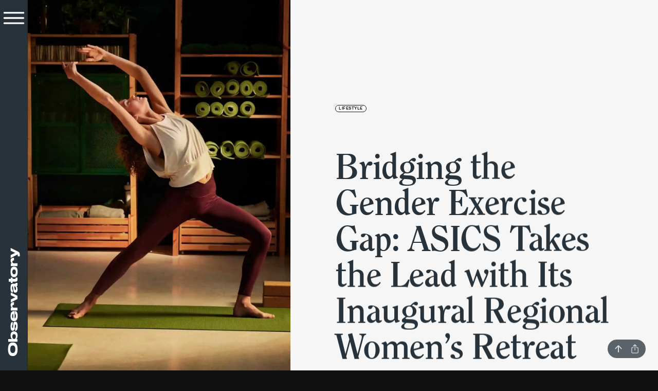

--- FILE ---
content_type: text/html; charset=UTF-8
request_url: https://observatory.sg/asics-regional-womens-retreat-empowering-exercise-equality/
body_size: 21862
content:
<!doctype html>
<html lang="en-US">
  <head>
  <!-- Google tag (gtag.js) -->
  
  
  <meta charset="utf-8">
  <meta name="theme-color" content="">
  <meta http-equiv="x-ua-compatible" content="ie=edge">
  <meta name="viewport" content="width=device-width, initial-scale=1, shrink-to-fit=no">
  <style id="jetpack-boost-critical-css">@media all{ul{box-sizing:border-box}.entry-content{counter-reset:footnotes}.screen-reader-text{border:0;clip-path:inset(50%);height:1px;margin:-1px;overflow:hidden;padding:0;position:absolute;width:1px;word-wrap:normal!important}:where(figure){margin:0 0 1em}}@media all{#jp-relatedposts{display:none;padding-top:1em;margin:1em 0;position:relative;clear:both}.jp-relatedposts::after{content:"";display:block;clear:both}#jp-relatedposts h3.jp-relatedposts-headline{margin:0 0 1em 0;display:inline-block;float:left;font-size:9pt;font-weight:700;font-family:inherit}#jp-relatedposts h3.jp-relatedposts-headline em::before{content:"";display:block;width:100%;min-width:30px;border-top:1px solid rgba(0,0,0,.2);margin-bottom:1em}#jp-relatedposts h3.jp-relatedposts-headline em{font-style:normal;font-weight:700}}@media all{@font-face{font-family:Fakt-Pro;font-weight:600;font-style:normal;font-display:block}@font-face{font-family:Fakt-Pro;font-weight:500;font-style:normal;font-display:block}@font-face{font-family:Fakt-Pro;font-weight:400;font-style:normal;font-display:block}@font-face{font-family:Fakt-Pro;font-weight:400;font-style:italic;font-display:block}@font-face{font-family:Clearface;font-weight:700;font-style:normal;font-display:block}@font-face{font-family:Clearface;font-weight:700;font-style:italic;font-display:block}@font-face{font-family:Clearface;font-weight:400;font-style:normal;font-display:block}@font-face{font-family:Clearface;font-weight:400;font-style:italic;font-display:block}@font-face{font-family:Monument-Extended;font-weight:400;font-style:normal;font-display:block}@font-face{font-family:Monument-Extended;font-weight:700;font-style:normal;font-display:block}@font-face{font-family:Monument-Extended;font-weight:900;font-style:normal;font-display:block}html{line-height:1.15;-webkit-text-size-adjust:100%}h1{font-size:2em;margin:.67em 0}a{background-color:transparent}strong{font-weight:bolder}button,input{font-size:100%;line-height:1.15;margin:0}button,input{overflow:visible}button{text-transform:none}[type=submit],button{-webkit-appearance:button}[type=search]{-webkit-appearance:textfield;outline-offset:-2px}[hidden]{display:none}html{box-sizing:border-box;font-size:100%}*{box-sizing:inherit}body{margin:0;padding:0;background:#fefefe;font-family:Helvetica Neue,Helvetica,Roboto,Arial,sans-serif;font-weight:400;line-height:1.5;color:#0a0a0a;-webkit-font-smoothing:antialiased;-moz-osx-font-smoothing:grayscale}button{padding:0;appearance:none;border:0;border-radius:0;background:0 0;line-height:1}button,input{font-family:inherit}@media screen and (min-width:64em){.hide-for-large{display:none!important}}.screen-reader-text{position:absolute!important;width:1px!important;height:1px!important;padding:0!important;overflow:hidden!important;clip:rect(0,0,0,0)!important;white-space:nowrap!important;border:0!important}[type=search]{display:block;box-sizing:border-box;width:100%;height:2.4375rem;margin:0 0 1rem;padding:.5rem;border:1px solid #cacaca;background-color:#fefefe;box-shadow:inset 0 1px 2px hsla(0,0%,4%,.1);font-family:inherit;font-size:1rem;font-weight:400;line-height:1.5;color:#0a0a0a;appearance:none}[type=submit]{appearance:none;border-radius:0}input[type=search]{box-sizing:border-box}label{display:block;margin:0;font-size:.875rem;font-weight:400;line-height:1.8;color:#0a0a0a}.search-form{display:flex;width:100%;margin-bottom:1rem;align-items:stretch}.search-form>:first-child,.search-form>:last-child{border-radius:0 0 0 0}.search-form .search-field{margin:0;white-space:nowrap}.search-form .search-field{border-radius:0;flex:1 1 0px;min-width:0}div,form,h1,h2,h3,li,p,ul{margin:0;padding:0}p{margin-bottom:1rem;font-size:inherit;line-height:1.6;text-rendering:optimizeLegibility}em{font-style:italic}em,strong{line-height:inherit}strong{font-weight:700}h1,h2,h3{font-family:Helvetica Neue,Helvetica,Roboto,Arial,sans-serif;font-style:normal;font-weight:400;color:inherit;text-rendering:optimizeLegibility}h1{font-size:1.5rem}h1,h2{line-height:1.4;margin-top:0;margin-bottom:.5rem}h2{font-size:1.25rem}h3{font-size:1.1875rem}h3{line-height:1.4;margin-top:0;margin-bottom:.5rem}@media screen and (min-width:40em){h1{font-size:3rem}h2{font-size:2.5rem}h3{font-size:1.9375rem}}a{line-height:inherit;color:#525ddc;text-decoration:none}ul{margin-bottom:1rem;list-style-position:outside;line-height:1.6}li{font-size:inherit}ul{list-style-type:disc}ul{margin-left:1.25rem}figure{margin:0}.lead{font-size:125%;line-height:1.6}.search-form .search-submit{display:inline-block;vertical-align:middle;margin:0 0 1rem;padding:.85em 1em;border:1px solid transparent;border-radius:0;font-family:inherit;font-size:.9rem;-webkit-appearance:none;line-height:1;text-align:center}.search-form .search-submit{background-color:#525ddc;color:#fefefe}.search-form .search-submit{background-color:#1866ff;color:#fefefe}:root{--primary-accent-color:#27323a;--masthead-color:#27323a}.main{width:calc(100vw - 3.375rem);position:relative;left:3.375rem;background:#f6f6f6;min-height:100vh;min-height:calc(var(--vh,1vh)*100);padding:0}@media screen and (max-width:63.99875em){.main{width:100%;left:0;padding-top:3.375rem}}.cursor{display:none}@media (any-pointer:fine){.cursor{position:fixed;top:0;left:0;display:block;z-index:99999}.cursor .cursor__inner{fill:var(--primary-accent-color);stroke:var(--primary-accent-color);stroke-width:.2px;opacity:.7}}[data-scroll-container]{overflow:hidden;position:relative}[data-scroll-section]{position:relative}.entry-category{margin-bottom:.5rem}.entry-category .category-label{display:inline-block;font-size:.5rem;padding:0 6px;color:#111;font-weight:600;background:#fff;text-transform:uppercase;letter-spacing:.5px;border-radius:24px;border:.8px solid #111}body,html{font-family:Fakt-Pro,sans-serif;background:#111}h1,h2,h3{font-family:Clearface,sans-serif;line-height:1.2;font-weight:600}p{font-family:Fakt-Pro,sans-serif;font-weight:400;font-style:normal;font-size:1rem;line-height:1.5625rem;margin-bottom:1.5625rem}p a{color:#dc602e;font-weight:500}@media screen and (min-width:40em){p{font-size:1.1875rem;line-height:2rem;margin-bottom:2rem}}@media screen and (min-width:64em){p{font-size:1.0625rem;line-height:1.75rem;margin-bottom:1.75rem}}@media screen and (min-width:75em){p{font-size:1.3125rem;line-height:2.1875rem;margin-bottom:2.1875rem}}[type=search]{box-shadow:none;background:#fff;padding:1rem 1.5rem;border:none;height:auto;border-radius:0}.search-form label{font-weight:400}.masthead{background:var(--masthead-color);height:100vh;height:calc(var(--vh,1vh)*100);width:3.375rem;position:fixed;top:0;left:0;z-index:9999;display:grid;grid-template-rows:1fr auto;justify-content:center;align-items:center;padding:.5rem;border-right:1px solid rgba(0,0,0,.15)}.masthead .logo{grid-row:2;align-self:end;transform:rotate(-90deg) translate(50%)}.masthead .logo .brand{height:40px;display:flex}.masthead .logo .brand svg{transform:scale(.7) translateX(50%);left:-50%;position:relative;width:min-content}.masthead #menu-toggle{grid-row:1;align-self:start;outline:0;width:fit-content;position:absolute}.masthead #menu-toggle .icon{color:#fff;height:3.375rem;width:3.375rem;display:block;margin:0 auto}.masthead #menu-toggle .icon svg{scale:.6}@media screen and (max-width:63.99875em){.masthead{height:3.375rem;width:100vw;padding:.5rem 1.2rem;grid-template-rows:1fr;border:none}.masthead .logo{grid-row:1;align-self:center;transform:rotate(0) translate(0)}.masthead .logo .brand svg{transform:scale(1) translateX(0);left:0}.masthead #menu-toggle{height:2.375rem;right:0}.masthead #menu-toggle .icon{float:right;height:2.375rem;top:0}.masthead #menu-toggle .icon svg{transform:translateY(0) scale(1);height:2.375rem;top:0}}@media screen and (max-width:39.99875em){.masthead{padding:.5rem .8rem}.masthead .brand{width:12rem}}#menu{position:absolute;top:0;left:0;background:var(--masthead-color);display:grid;grid-template-rows:3.375rem auto 10vh;align-items:center;padding:.5rem 4rem 4rem}#menu .search-form{display:block;align-items:stretch;width:calc(100% + 6rem);left:-3rem;position:relative;margin:0}#menu .search-form label:before{content:"";background-image:url(data:image/svg+xml;charset=utf-8,%3Csvg\ xmlns=\'http://www.w3.org/2000/svg\'\ class=\'ionicon\'\ viewBox=\'0\ 0\ 512\ 512\'%3E%3Ctitle%3ESearch%3C/title%3E%3Cpath\ d=\'M221.09\ 64a157.09\ 157.09\ 0\ 10157.09\ 157.09\ NaN\ NaN\ 157.1\ 157.1\ 0\ 221.09\ 64\ NaN\ NaNz\'\ fill=\'none\'\ stroke=\'%23fff\'\ stroke-miterlimit=\'10\'\ stroke-width=\'32\'/%3E%3Cpath\ fill=\'none\'\ stroke=\'%23fff\'\ stroke-linecap=\'round\'\ stroke-miterlimit=\'10\'\ stroke-width=\'32\'\ d=\'M338.29\ 338.29L448\ 448\'/%3E%3C/svg%3E);width:1.5rem;height:1.5rem;position:absolute;top:47%;left:1.5rem;transform:translateY(-50%)}#menu .search-form input[type=search]{font-family:Monument-Extended,sans-serif;color:#fff;font-size:1.25rem;height:100%;background:0 0;border-bottom:1px solid rgba(0,0,0,.3);padding-left:4rem;padding-right:3rem;position:relative}#menu .search-form input[type=search]::placeholder{color:hsla(0,0%,100%,.3)}#menu .search-form input[type=search]::-webkit-search-cancel-button{-webkit-appearance:none}#menu .search-form input[type=submit]{display:none}#menu nav ul{list-style:none;margin:0;line-height:2.2}#menu nav ul li.disabled a{color:hsla(0,0%,100%,.25);border-bottom-color:hsla(0,0%,100%,.05)}#menu nav ul li a{font-family:Monument-Extended,sans-serif;letter-spacing:-.5px;color:#fff;font-weight:700;text-transform:lowercase}#menu nav.primary-menu{grid-row:2}#menu nav.primary-menu ul>li>a{font-size:2rem;border-bottom:5px solid #ffffff2e}#menu nav.social-menu{grid-row:3}#menu nav.social-menu ul>li>a{font-size:1rem}#menu{width:100vw;height:100vh;height:calc(var(--vh,1vh)*100);transform:translateX(100vw);padding:.5rem 3rem 4rem}#menu nav.primary-menu ul>li>a{font-size:1.5rem}.close-control{position:fixed;background:rgba(0,0,0,.15);display:block;bottom:24px;right:24px;z-index:999999999;padding:5px 10px;height:3.5rem;width:3.5rem;border-radius:3.5rem;box-shadow:0 0 20px rgba(0,0,0,.25);transform:translateY(200%);opacity:0}.close-control ion-icon{font-size:2rem;color:#fff;position:absolute;top:50%;left:50%;transform:translate(-50%,-50%)}@media screen and (min-width:64em){#menu{width:calc((100vw - 3.375rem)/ 12*5);height:100vh;transform:translateX(calc((-100vw + 3.375rem)/ 12*5))}}#basement nav.footer-menu ul{margin:0;list-style:none}#basement nav.footer-menu ul li{float:left;margin:0 1.5rem}#basement nav.footer-menu ul li a{color:#fff;font-family:Monument-Extended,sans-serif;text-transform:lowercase;font-size:1rem}@media screen and (max-width:63.99875em){#basement nav.footer-menu{display:none}}.story-single{display:grid;grid-template-columns:min-content auto;grid-template-rows:auto auto}@media screen and (max-width:63.99875em){.story-single{height:auto}}.story-meta{display:inline-block;vertical-align:middle}.story-meta .author{float:left;font-style:italic;color:#999;font-size:.75rem;line-height:16px}.story-meta .author .fn{text-transform:uppercase;margin-left:2px;font-size:14px;font-weight:600;font-style:normal;font-family:Monument-Extended,Arial,sans-serif;color:var(--primary-accent-color)}@media screen and (max-width:39.99875em){.story-meta .author .fn{font-size:.6875rem}}.story-meta time{float:left;text-transform:uppercase;letter-spacing:1px;font-size:11px;color:#999;margin-left:24px;line-height:15px}.story-meat{grid-row:auto}@media screen and (max-width:63.99875em){.story-meat{grid-row:2}}.story-meat .meat-wrapper{margin:0 auto;display:block;padding-bottom:128px}@media screen and (max-width:39.99875em){.story-meat .meat-wrapper{padding-top:1.5rem;padding-left:1.5rem;padding-right:1.5rem;width:100vw}.story-meat .meat-wrapper header{margin:3.5rem 0;text-align:center}.story-meat .meat-wrapper header h1{font-size:2rem}.story-meat .meat-wrapper header .lead{font-size:1rem;font-weight:400;margin:2rem 0;letter-spacing:0}}@media screen and (min-width:40em){.story-meat .meat-wrapper{padding-top:4rem;max-width:640px}}@media screen and (min-width:64em){.story-meat .meat-wrapper{padding-top:30vh;max-width:400px}.story-meat .meat-wrapper .entry-content p{font-size:1rem;line-height:1.625rem;margin-bottom:1.625rem}}@media screen and (min-width:75em){.story-meat .meat-wrapper{max-width:540px}.story-meat .meat-wrapper .entry-content p{font-size:1.0625rem;line-height:1.75rem;margin-bottom:1.75rem}}@media screen and (min-width:90em){.story-meat .meat-wrapper{max-width:640px}.story-meat .meat-wrapper .entry-content p{font-size:1.3125rem;line-height:2.1875rem;margin-bottom:2.1875rem}}.story-meat header{margin-bottom:5rem;clear:both}.story-meat header h1{color:var(--primary-accent-color);font-size:4.4em;line-height:1;letter-spacing:-.02em;margin-bottom:1rem;font-weight:regular}.story-meat header .lead{font-family:Clearface,serif;color:#555;font-weight:regular;letter-spacing:-.02em;font-size:2rem;line-height:1.2}.story-meat .entry-content p{font-family:Fakt-Pro,sans-serif}.story-meat .entry-content a{text-decoration:none;font-weight:500;color:#dc602e}.story-meat .entry-content h3{font-weight:700;font-style:italic}.story-gallery{background:#000;height:100vh;height:calc(var(--vh,1vh)*100);padding-left:0!important;padding-right:0!important;overflow:hidden;width:calc((100vw - 3.375rem)/ 12*5)}.story-gallery .swiper-container{max-height:100vh;max-height:calc(var(--vh,1vh)*100);height:100vh;height:calc(var(--vh,1vh)*100)}.story-gallery .swiper-gallery .swiper-slide{display:flex;justify-content:center;align-items:center;min-height:100vh;min-height:calc(var(--vh,1vh)*100)}.story-gallery .swiper-gallery .swiper-slide figure{position:absolute;top:0;left:0;width:100%;height:100%;background-repeat:no-repeat}.story-gallery .swiper-gallery .swiper-slide figure.fill{background-size:cover!important}@media screen and (min-width:40em) and (max-width:63.99875em){.story-gallery{width:100vw;height:62.5vw}.story-gallery .swiper-container{max-height:62.5vw;height:62.5vw}.story-gallery .swiper-slide{min-height:62.5vw!important;height:62.5vw}}@media screen and (max-width:39.99875em){.story-gallery{width:100vw;height:125vw}.story-gallery .swiper-container{max-height:125vw;height:125vw}.story-gallery .swiper-slide{min-height:125vw!important;height:125vw}}.gallery-controls{position:fixed;background:var(--primary-accent-color);bottom:24px;right:24px;border-radius:40px;height:36px;display:grid;grid-auto-flow:column;gap:0;align-items:center;justify-items:center;z-index:2;padding:0 .3rem;opacity:.75}.gallery-controls .gallery-control{color:hsla(0,0%,100%,.8);font-size:1.125rem;width:2rem;height:20px}@media screen and (max-width:63.99875em){.gallery-controls{padding:5px 10px;grid-auto-flow:row;height:40px;border-radius:40px;box-shadow:2px 2px 10px rgba(0,0,0,.5);transform:scale(1.2)}.gallery-controls:after{font-family:Ionicons,sans-serif;content:"";background-image:url(data:image/svg+xml;charset=utf-8,%3Csvg\ xmlns=\'http://www.w3.org/2000/svg\'\ class=\'ionicon\'\ viewBox=\'0\ 0\ 512\ 512\'%3E%3Cpath\ d=\'M259.92\ 262.91L216.4\ 149.77a9\ 9\ 0\ 0-16.8\ 0\ NaNl-60.32\ NaNa9\ 9\ 0\ 1-5.17\ 5.17\ NaNL27.43\ NaNa9\ 9\ 0\ 0\ 16.8\ NaN\ NaNlNaN\ NaNa9\ 9\ 0\ 15.17\ 5.17\ NaN\ NaNlNaN\ NaNa9\ 9\ 0\ 16.8\ 0\ NaN\ NaNlNaN\ NaNa9\ 9\ 0\ 15.17-5.17\ NaN\ NaNlNaN\ NaNa9\ 9\ 0\ 0-16.8\ NaN\ NaNlNaN\ NaNa9\ 9\ 0\ 1-5.17\ NaN\ NaNzM108\ 68L88\ 16\ 68\ 68\ 16\ 88l52\ 20\ 20\ 52\ 20-52\ 52-20-52-20zm318.67\ 49.33L400\ 48l-26.67\ 69.33L304\ 144l69.33\ 26.67L400\ 240l26.67-69.33L496\ 144l-69.33-26.67z\'\ fill=\'%23fff\'/%3E%3C/svg%3E);background-size:24px;background-repeat:no-repeat;background-position:50%;width:100%;height:100%;position:absolute;top:50%;left:50%;transform:translate(-50%,-50%)}.gallery-controls .gallery-control{width:20px;height:36px;transform:scale(0)}}}@media all{.sd-content ul li a.sd-button>span{line-height:23px;margin-left:6px}.sd-social-icon .sd-content ul li a.sd-button>span{margin-left:0}body .sd-social-icon .sd-content ul li[class*=share-] a.sd-button.share-icon.no-text span:not(.custom-sharing-span){display:none}.sd-social-icon .sd-content ul li[class*=share-] a.sd-button>span{line-height:1}}@media all{:root{--jp-carousel-primary-color:#fff;--jp-carousel-primary-subtle-color:#999;--jp-carousel-bg-color:#000;--jp-carousel-bg-faded-color:#222}.jp-carousel-overlay .swiper-button-next,.jp-carousel-overlay .swiper-button-prev{background-image:none}.jp-carousel-wrap *{line-height:inherit}.jp-carousel-wrap.swiper-container{height:auto;width:100vw}.jp-carousel-overlay .swiper-button-next,.jp-carousel-overlay .swiper-button-prev{opacity:.5;height:initial;width:initial;padding:20px 40px;background-image:none}.jp-carousel-overlay .swiper-button-next::after,.jp-carousel-overlay .swiper-button-prev::after{content:none}.jp-carousel-overlay .swiper-button-next svg,.jp-carousel-overlay .swiper-button-prev svg{height:30px;width:28px;background:var(--jp-carousel-bg-color);border-radius:4px}.jp-carousel-overlay{font-family:"Helvetica Neue",sans-serif!important;z-index:2147483647;overflow-x:hidden;overflow-y:auto;direction:ltr;position:fixed;top:0;right:0;bottom:0;left:0;background:var(--jp-carousel-bg-color)}.jp-carousel-overlay *{box-sizing:border-box}.jp-carousel-overlay h2::before,.jp-carousel-overlay h3::before{content:none;display:none}.jp-carousel-overlay .swiper-container .swiper-button-prev{left:0;right:auto}.jp-carousel-overlay .swiper-container .swiper-button-next{right:0;left:auto}.jp-carousel-container{display:grid;grid-template-rows:1fr 64px;height:100%}.jp-carousel-info{display:flex;flex-direction:column;text-align:left!important;-webkit-font-smoothing:subpixel-antialiased!important;z-index:100;background-color:var(--jp-carousel-bg-color);opacity:1}.jp-carousel-info-footer{position:relative;background-color:var(--jp-carousel-bg-color);height:64px;display:flex;align-items:center;justify-content:space-between;width:100vw}.jp-carousel-info-extra{display:none;background-color:var(--jp-carousel-bg-color);padding:35px;width:100vw;border-top:1px solid var(--jp-carousel-bg-faded-color)}.jp-carousel-title-and-caption{margin-bottom:15px}.jp-carousel-photo-info{left:0!important;width:100%!important}.jp-carousel-comments-wrapper{padding:0;width:100%!important;display:none}.jp-carousel-close-hint{letter-spacing:0!important;position:fixed;top:20px;right:30px;padding:10px;text-align:right;width:45px;height:45px;z-index:15;color:var(--jp-carousel-primary-color)}.jp-carousel-close-hint svg{padding:3px 2px;background:var(--jp-carousel-bg-color);border-radius:4px}.jp-carousel-pagination-container{flex:1;margin:0 15px 0 35px}.jp-carousel-pagination,.jp-swiper-pagination{color:var(--jp-carousel-primary-color);font-size:15px;font-weight:400;white-space:nowrap;display:none;position:static!important}.jp-carousel-pagination-container .swiper-pagination{text-align:left;line-height:8px}.jp-carousel-pagination{padding-left:5px}.jp-carousel-info-footer .jp-carousel-photo-title-container{flex:4;justify-content:center;overflow:hidden;margin:0}.jp-carousel-photo-caption,.jp-carousel-photo-title{background:0 0!important;border:none!important;display:inline-block;font:400 20px/1.3em"Helvetica Neue",sans-serif;line-height:normal;letter-spacing:0!important;margin:0 0 10px 0;padding:0;overflow:hidden;text-shadow:none!important;text-transform:none!important;color:var(--jp-carousel-primary-color)}.jp-carousel-info-footer .jp-carousel-photo-caption{text-align:center;font-size:15px;white-space:nowrap;color:var(--jp-carousel-primary-subtle-color);margin:0;text-overflow:ellipsis}.jp-carousel-photo-title{font-size:32px;margin-bottom:2px}.jp-carousel-photo-description{color:var(--jp-carousel-primary-subtle-color);font-size:16px;margin:25px 0;width:100%;overflow:hidden;overflow-wrap:break-word}.jp-carousel-caption{font-size:14px;font-weight:400;margin:0}.jp-carousel-image-meta{color:var(--jp-carousel-primary-color);font:12px/1.4"Helvetica Neue",sans-serif!important;width:100%;display:none}.jp-carousel-image-meta ul{margin:0!important;padding:0!important;list-style:none!important}a.jp-carousel-image-download{display:inline-block;clear:both;color:var(--jp-carousel-primary-subtle-color);line-height:1;font-weight:400;font-size:14px;text-decoration:none}a.jp-carousel-image-download svg{display:inline-block;vertical-align:middle;margin:0 3px;padding-bottom:2px}#jp-carousel-loading-overlay{display:none;position:fixed;top:0;bottom:0;left:0;right:0}#jp-carousel-loading-wrapper{display:flex;align-items:center;justify-content:center;height:100vh;width:100vw}#jp-carousel-library-loading,#jp-carousel-library-loading::after{border-radius:50%;width:40px;height:40px}#jp-carousel-library-loading{float:left;margin:22px 0 0 10px;font-size:10px;position:relative;text-indent:-9999em;border-top:8px solid rgba(255,255,255,.2);border-right:8px solid rgba(255,255,255,.2);border-bottom:8px solid rgba(255,255,255,.2);border-left:8px solid var(--jp-carousel-primary-color);transform:translateZ(0)}.jp-carousel-info-content-wrapper{max-width:800px;margin:auto}.jp-carousel-photo-icons-container{flex:1;display:block;text-align:right;margin:0 20px 0 30px;white-space:nowrap}.jp-carousel-icon-btn{padding:16px;text-decoration:none;border:none;background:0 0;display:inline-block;height:64px}.jp-carousel-icon{border:none;display:inline-block;line-height:0;font-weight:400;font-style:normal;border-radius:4px;width:31px;padding:4px 3px 3px}.jp-carousel-icon svg{display:inline-block}.jp-carousel-overlay rect{fill:var(--jp-carousel-primary-color)}@media only screen and (max-width:760px){.jp-carousel-overlay .swiper-container .swiper-button-next,.jp-carousel-overlay .swiper-container .swiper-button-prev{display:none!important}.jp-carousel-image-meta{float:none!important;width:100%!important;box-sizing:border-box;margin-left:0}.jp-carousel-close-hint{font-size:26px!important;position:fixed!important;top:10px;right:10px}.jp-carousel-wrap{background-color:var(--jp-carousel-bg-color)}.jp-carousel-caption{overflow:visible!important}.jp-carousel-info-footer .jp-carousel-photo-title-container{display:none}.jp-carousel-photo-icons-container{margin:0 10px 0 0;white-space:nowrap}.jp-carousel-icon-btn{padding-left:20px}.jp-carousel-pagination{padding-left:5px}.jp-carousel-pagination-container{margin-left:25px}}}@media all{:root{--swiper-theme-color:#007aff}.jp-carousel-overlay .swiper-container{margin-left:auto;margin-right:auto;position:relative;overflow:hidden;list-style:none;padding:0;z-index:1}.jp-carousel-overlay .swiper-wrapper{position:relative;width:100%;height:100%;z-index:1;display:flex;box-sizing:content-box}.jp-carousel-overlay .swiper-wrapper{transform:translate3d(0,0,0)}:root{--swiper-navigation-size:44px}.jp-carousel-overlay .swiper-button-next,.jp-carousel-overlay .swiper-button-prev{position:absolute;top:50%;width:calc(var(--swiper-navigation-size)/44*27);height:var(--swiper-navigation-size);margin-top:calc(0px - (var(--swiper-navigation-size)/ 2));z-index:10;display:flex;align-items:center;justify-content:center;color:var(--swiper-navigation-color,var(--swiper-theme-color))}.jp-carousel-overlay .swiper-button-next:after,.jp-carousel-overlay .swiper-button-prev:after{font-family:swiper-icons;font-size:var(--swiper-navigation-size);text-transform:none!important;letter-spacing:0;text-transform:none;font-variant:initial;line-height:1}.jp-carousel-overlay .swiper-button-prev{left:10px;right:auto}.jp-carousel-overlay .swiper-button-prev:after{content:"prev"}.jp-carousel-overlay .swiper-button-next{right:10px;left:auto}.jp-carousel-overlay .swiper-button-next:after{content:"next"}.jp-carousel-overlay .swiper-pagination{position:absolute;text-align:center;transform:translate3d(0,0,0);z-index:10}}</style><meta name='robots' content='index, follow, max-image-preview:large, max-snippet:-1, max-video-preview:-1' />
	<style>img:is([sizes="auto" i], [sizes^="auto," i]) { contain-intrinsic-size: 3000px 1500px }</style>
	<!-- Jetpack Site Verification Tags -->
<meta name="google-site-verification" content="POJ9ACrNJddF8h1lZgF-4e0VaTf4TY0sQU4ignsePs0" />
<meta name="facebook-domain-verification" content="v68jqiem5bm9vlhdk7d1vi6eqgns6c" />

	<!-- This site is optimized with the Yoast SEO plugin v25.3.1 - https://yoast.com/wordpress/plugins/seo/ -->
	<title>ASICS Regional Women&#039;s Retreat : Empowering Exercise Equality</title>
	<meta name="description" content="ASICS Asia&#039;s Regional Women&#039;s Retreat is a catalyst for change. It&#039;s about bridging the exercise gap and empowering exercise equality." />
	<link rel="canonical" href="https://observatory.sg/asics-regional-womens-retreat-empowering-exercise-equality/" />
	<meta property="og:locale" content="en_US" />
	<meta property="og:type" content="article" />
	<meta property="og:title" content="ASICS Regional Women&#039;s Retreat : Empowering Exercise Equality" />
	<meta property="og:description" content="ASICS Asia&#039;s Regional Women&#039;s Retreat is a catalyst for change. It&#039;s about bridging the exercise gap and empowering exercise equality." />
	<meta property="og:url" content="https://observatory.sg/asics-regional-womens-retreat-empowering-exercise-equality/" />
	<meta property="og:site_name" content="Observatory" />
	<meta property="article:publisher" content="https://facebook.com/observatory.sg" />
	<meta property="article:published_time" content="2023-09-20T03:04:24+00:00" />
	<meta property="article:modified_time" content="2023-09-20T03:04:25+00:00" />
	<meta property="og:image" content="https://observatory.sg/app/uploads/AW23-Nagino_3-scaled.jpg" />
	<meta property="og:image:width" content="2560" />
	<meta property="og:image:height" content="1708" />
	<meta property="og:image:type" content="image/jpeg" />
	<meta name="author" content="Observatory" />
	<meta name="twitter:card" content="summary_large_image" />
	<meta name="twitter:creator" content="@ObservatorySG" />
	<meta name="twitter:site" content="@ObservatorySG" />
	<meta name="twitter:label1" content="Written by" />
	<meta name="twitter:data1" content="Observatory" />
	<meta name="twitter:label2" content="Est. reading time" />
	<meta name="twitter:data2" content="5 minutes" />
	<script data-jetpack-boost="ignore" type="application/ld+json" class="yoast-schema-graph">{"@context":"https://schema.org","@graph":[{"@type":"WebPage","@id":"https://observatory.sg/asics-regional-womens-retreat-empowering-exercise-equality/","url":"https://observatory.sg/asics-regional-womens-retreat-empowering-exercise-equality/","name":"ASICS Regional Women's Retreat : Empowering Exercise Equality","isPartOf":{"@id":"https://observatory.sg/#website"},"primaryImageOfPage":{"@id":"https://observatory.sg/asics-regional-womens-retreat-empowering-exercise-equality/#primaryimage"},"image":{"@id":"https://observatory.sg/asics-regional-womens-retreat-empowering-exercise-equality/#primaryimage"},"thumbnailUrl":"https://i0.wp.com/observatory.sg/app/uploads/AW23-Nagino_3-scaled.jpg?fit=2560%2C1708&ssl=1","datePublished":"2023-09-20T03:04:24+00:00","dateModified":"2023-09-20T03:04:25+00:00","author":{"@id":"https://observatory.sg/#/schema/person/54f1e029bcec16a580af787d0c6311e0"},"description":"ASICS Asia's Regional Women's Retreat is a catalyst for change. It's about bridging the exercise gap and empowering exercise equality.","breadcrumb":{"@id":"https://observatory.sg/asics-regional-womens-retreat-empowering-exercise-equality/#breadcrumb"},"inLanguage":"en-US","potentialAction":[{"@type":"ReadAction","target":["https://observatory.sg/asics-regional-womens-retreat-empowering-exercise-equality/"]}]},{"@type":"ImageObject","inLanguage":"en-US","@id":"https://observatory.sg/asics-regional-womens-retreat-empowering-exercise-equality/#primaryimage","url":"https://i0.wp.com/observatory.sg/app/uploads/AW23-Nagino_3-scaled.jpg?fit=2560%2C1708&ssl=1","contentUrl":"https://i0.wp.com/observatory.sg/app/uploads/AW23-Nagino_3-scaled.jpg?fit=2560%2C1708&ssl=1","width":2560,"height":1708},{"@type":"BreadcrumbList","@id":"https://observatory.sg/asics-regional-womens-retreat-empowering-exercise-equality/#breadcrumb","itemListElement":[{"@type":"ListItem","position":1,"name":"Home","item":"https://observatory.sg/"},{"@type":"ListItem","position":2,"name":"Bridging the Gender Exercise Gap: ASICS Takes the Lead with Its Inaugural Regional Women&#8217;s Retreat"}]},{"@type":"WebSite","@id":"https://observatory.sg/#website","url":"https://observatory.sg/","name":"Observatory","description":"Stories about culture and ideas you care about","potentialAction":[{"@type":"SearchAction","target":{"@type":"EntryPoint","urlTemplate":"https://observatory.sg/?s={search_term_string}"},"query-input":{"@type":"PropertyValueSpecification","valueRequired":true,"valueName":"search_term_string"}}],"inLanguage":"en-US"},{"@type":"Person","@id":"https://observatory.sg/#/schema/person/54f1e029bcec16a580af787d0c6311e0","name":"Observatory","image":{"@type":"ImageObject","inLanguage":"en-US","@id":"https://observatory.sg/#/schema/person/image/","url":"https://observatory.sg/app/uploads/Observatory-Logo-96x96.jpg","contentUrl":"https://observatory.sg/app/uploads/Observatory-Logo-96x96.jpg","caption":"Observatory"},"sameAs":["https://observatory.sg/wp"],"url":"https://observatory.sg/author/observatory/"}]}</script>
	<!-- / Yoast SEO plugin. -->


<link rel='dns-prefetch' href='//www.googletagmanager.com' />
<link rel='dns-prefetch' href='//unpkg.com' />
<link rel='dns-prefetch' href='//stats.wp.com' />
<link rel='dns-prefetch' href='//jetpack.wordpress.com' />
<link rel='dns-prefetch' href='//s0.wp.com' />
<link rel='dns-prefetch' href='//public-api.wordpress.com' />
<link rel='dns-prefetch' href='//0.gravatar.com' />
<link rel='dns-prefetch' href='//1.gravatar.com' />
<link rel='dns-prefetch' href='//2.gravatar.com' />
<link rel='preconnect' href='//i0.wp.com' />
<link rel='preconnect' href='//c0.wp.com' />
<noscript><link rel='stylesheet' id='jetpack_related-posts-css' href='https://observatory.sg/app/plugins/jetpack/modules/related-posts/related-posts.css?ver=20240116' media='all' />
</noscript><link rel='stylesheet' id='jetpack_related-posts-css' href='https://observatory.sg/app/plugins/jetpack/modules/related-posts/related-posts.css?ver=20240116' media="not all" data-media="all" onload="this.media=this.dataset.media; delete this.dataset.media; this.removeAttribute( 'onload' );" />
<noscript><link rel='stylesheet' id='wp-block-library-css' href='https://observatory.sg/wp/wp-includes/css/dist/block-library/style.min.css?ver=6.8.1' media='all' />
</noscript><link rel='stylesheet' id='wp-block-library-css' href='https://observatory.sg/wp/wp-includes/css/dist/block-library/style.min.css?ver=6.8.1' media="not all" data-media="all" onload="this.media=this.dataset.media; delete this.dataset.media; this.removeAttribute( 'onload' );" />
<style id='safe-svg-svg-icon-style-inline-css'>
.safe-svg-cover{text-align:center}.safe-svg-cover .safe-svg-inside{display:inline-block;max-width:100%}.safe-svg-cover svg{height:100%;max-height:100%;max-width:100%;width:100%}

</style>
<noscript><link rel='stylesheet' id='mediaelement-css' href='https://observatory.sg/wp/wp-includes/js/mediaelement/mediaelementplayer-legacy.min.css?ver=4.2.17' media='all' />
</noscript><link rel='stylesheet' id='mediaelement-css' href='https://observatory.sg/wp/wp-includes/js/mediaelement/mediaelementplayer-legacy.min.css?ver=4.2.17' media="not all" data-media="all" onload="this.media=this.dataset.media; delete this.dataset.media; this.removeAttribute( 'onload' );" />
<noscript><link rel='stylesheet' id='wp-mediaelement-css' href='https://observatory.sg/wp/wp-includes/js/mediaelement/wp-mediaelement.min.css?ver=6.8.1' media='all' />
</noscript><link rel='stylesheet' id='wp-mediaelement-css' href='https://observatory.sg/wp/wp-includes/js/mediaelement/wp-mediaelement.min.css?ver=6.8.1' media="not all" data-media="all" onload="this.media=this.dataset.media; delete this.dataset.media; this.removeAttribute( 'onload' );" />
<style id='jetpack-sharing-buttons-style-inline-css'>
.jetpack-sharing-buttons__services-list{display:flex;flex-direction:row;flex-wrap:wrap;gap:0;list-style-type:none;margin:5px;padding:0}.jetpack-sharing-buttons__services-list.has-small-icon-size{font-size:12px}.jetpack-sharing-buttons__services-list.has-normal-icon-size{font-size:16px}.jetpack-sharing-buttons__services-list.has-large-icon-size{font-size:24px}.jetpack-sharing-buttons__services-list.has-huge-icon-size{font-size:36px}@media print{.jetpack-sharing-buttons__services-list{display:none!important}}.editor-styles-wrapper .wp-block-jetpack-sharing-buttons{gap:0;padding-inline-start:0}ul.jetpack-sharing-buttons__services-list.has-background{padding:1.25em 2.375em}
</style>
<style id='global-styles-inline-css'>
:root{--wp--preset--aspect-ratio--square: 1;--wp--preset--aspect-ratio--4-3: 4/3;--wp--preset--aspect-ratio--3-4: 3/4;--wp--preset--aspect-ratio--3-2: 3/2;--wp--preset--aspect-ratio--2-3: 2/3;--wp--preset--aspect-ratio--16-9: 16/9;--wp--preset--aspect-ratio--9-16: 9/16;--wp--preset--color--black: #000000;--wp--preset--color--cyan-bluish-gray: #abb8c3;--wp--preset--color--white: #ffffff;--wp--preset--color--pale-pink: #f78da7;--wp--preset--color--vivid-red: #cf2e2e;--wp--preset--color--luminous-vivid-orange: #ff6900;--wp--preset--color--luminous-vivid-amber: #fcb900;--wp--preset--color--light-green-cyan: #7bdcb5;--wp--preset--color--vivid-green-cyan: #00d084;--wp--preset--color--pale-cyan-blue: #8ed1fc;--wp--preset--color--vivid-cyan-blue: #0693e3;--wp--preset--color--vivid-purple: #9b51e0;--wp--preset--gradient--vivid-cyan-blue-to-vivid-purple: linear-gradient(135deg,rgba(6,147,227,1) 0%,rgb(155,81,224) 100%);--wp--preset--gradient--light-green-cyan-to-vivid-green-cyan: linear-gradient(135deg,rgb(122,220,180) 0%,rgb(0,208,130) 100%);--wp--preset--gradient--luminous-vivid-amber-to-luminous-vivid-orange: linear-gradient(135deg,rgba(252,185,0,1) 0%,rgba(255,105,0,1) 100%);--wp--preset--gradient--luminous-vivid-orange-to-vivid-red: linear-gradient(135deg,rgba(255,105,0,1) 0%,rgb(207,46,46) 100%);--wp--preset--gradient--very-light-gray-to-cyan-bluish-gray: linear-gradient(135deg,rgb(238,238,238) 0%,rgb(169,184,195) 100%);--wp--preset--gradient--cool-to-warm-spectrum: linear-gradient(135deg,rgb(74,234,220) 0%,rgb(151,120,209) 20%,rgb(207,42,186) 40%,rgb(238,44,130) 60%,rgb(251,105,98) 80%,rgb(254,248,76) 100%);--wp--preset--gradient--blush-light-purple: linear-gradient(135deg,rgb(255,206,236) 0%,rgb(152,150,240) 100%);--wp--preset--gradient--blush-bordeaux: linear-gradient(135deg,rgb(254,205,165) 0%,rgb(254,45,45) 50%,rgb(107,0,62) 100%);--wp--preset--gradient--luminous-dusk: linear-gradient(135deg,rgb(255,203,112) 0%,rgb(199,81,192) 50%,rgb(65,88,208) 100%);--wp--preset--gradient--pale-ocean: linear-gradient(135deg,rgb(255,245,203) 0%,rgb(182,227,212) 50%,rgb(51,167,181) 100%);--wp--preset--gradient--electric-grass: linear-gradient(135deg,rgb(202,248,128) 0%,rgb(113,206,126) 100%);--wp--preset--gradient--midnight: linear-gradient(135deg,rgb(2,3,129) 0%,rgb(40,116,252) 100%);--wp--preset--font-size--small: 13px;--wp--preset--font-size--medium: 20px;--wp--preset--font-size--large: 36px;--wp--preset--font-size--x-large: 42px;--wp--preset--spacing--20: 0.44rem;--wp--preset--spacing--30: 0.67rem;--wp--preset--spacing--40: 1rem;--wp--preset--spacing--50: 1.5rem;--wp--preset--spacing--60: 2.25rem;--wp--preset--spacing--70: 3.38rem;--wp--preset--spacing--80: 5.06rem;--wp--preset--shadow--natural: 6px 6px 9px rgba(0, 0, 0, 0.2);--wp--preset--shadow--deep: 12px 12px 50px rgba(0, 0, 0, 0.4);--wp--preset--shadow--sharp: 6px 6px 0px rgba(0, 0, 0, 0.2);--wp--preset--shadow--outlined: 6px 6px 0px -3px rgba(255, 255, 255, 1), 6px 6px rgba(0, 0, 0, 1);--wp--preset--shadow--crisp: 6px 6px 0px rgba(0, 0, 0, 1);}:where(body) { margin: 0; }.wp-site-blocks > .alignleft { float: left; margin-right: 2em; }.wp-site-blocks > .alignright { float: right; margin-left: 2em; }.wp-site-blocks > .aligncenter { justify-content: center; margin-left: auto; margin-right: auto; }:where(.is-layout-flex){gap: 0.5em;}:where(.is-layout-grid){gap: 0.5em;}.is-layout-flow > .alignleft{float: left;margin-inline-start: 0;margin-inline-end: 2em;}.is-layout-flow > .alignright{float: right;margin-inline-start: 2em;margin-inline-end: 0;}.is-layout-flow > .aligncenter{margin-left: auto !important;margin-right: auto !important;}.is-layout-constrained > .alignleft{float: left;margin-inline-start: 0;margin-inline-end: 2em;}.is-layout-constrained > .alignright{float: right;margin-inline-start: 2em;margin-inline-end: 0;}.is-layout-constrained > .aligncenter{margin-left: auto !important;margin-right: auto !important;}.is-layout-constrained > :where(:not(.alignleft):not(.alignright):not(.alignfull)){margin-left: auto !important;margin-right: auto !important;}body .is-layout-flex{display: flex;}.is-layout-flex{flex-wrap: wrap;align-items: center;}.is-layout-flex > :is(*, div){margin: 0;}body .is-layout-grid{display: grid;}.is-layout-grid > :is(*, div){margin: 0;}body{padding-top: 0px;padding-right: 0px;padding-bottom: 0px;padding-left: 0px;}a:where(:not(.wp-element-button)){text-decoration: underline;}:root :where(.wp-element-button, .wp-block-button__link){background-color: #32373c;border-width: 0;color: #fff;font-family: inherit;font-size: inherit;line-height: inherit;padding: calc(0.667em + 2px) calc(1.333em + 2px);text-decoration: none;}.has-black-color{color: var(--wp--preset--color--black) !important;}.has-cyan-bluish-gray-color{color: var(--wp--preset--color--cyan-bluish-gray) !important;}.has-white-color{color: var(--wp--preset--color--white) !important;}.has-pale-pink-color{color: var(--wp--preset--color--pale-pink) !important;}.has-vivid-red-color{color: var(--wp--preset--color--vivid-red) !important;}.has-luminous-vivid-orange-color{color: var(--wp--preset--color--luminous-vivid-orange) !important;}.has-luminous-vivid-amber-color{color: var(--wp--preset--color--luminous-vivid-amber) !important;}.has-light-green-cyan-color{color: var(--wp--preset--color--light-green-cyan) !important;}.has-vivid-green-cyan-color{color: var(--wp--preset--color--vivid-green-cyan) !important;}.has-pale-cyan-blue-color{color: var(--wp--preset--color--pale-cyan-blue) !important;}.has-vivid-cyan-blue-color{color: var(--wp--preset--color--vivid-cyan-blue) !important;}.has-vivid-purple-color{color: var(--wp--preset--color--vivid-purple) !important;}.has-black-background-color{background-color: var(--wp--preset--color--black) !important;}.has-cyan-bluish-gray-background-color{background-color: var(--wp--preset--color--cyan-bluish-gray) !important;}.has-white-background-color{background-color: var(--wp--preset--color--white) !important;}.has-pale-pink-background-color{background-color: var(--wp--preset--color--pale-pink) !important;}.has-vivid-red-background-color{background-color: var(--wp--preset--color--vivid-red) !important;}.has-luminous-vivid-orange-background-color{background-color: var(--wp--preset--color--luminous-vivid-orange) !important;}.has-luminous-vivid-amber-background-color{background-color: var(--wp--preset--color--luminous-vivid-amber) !important;}.has-light-green-cyan-background-color{background-color: var(--wp--preset--color--light-green-cyan) !important;}.has-vivid-green-cyan-background-color{background-color: var(--wp--preset--color--vivid-green-cyan) !important;}.has-pale-cyan-blue-background-color{background-color: var(--wp--preset--color--pale-cyan-blue) !important;}.has-vivid-cyan-blue-background-color{background-color: var(--wp--preset--color--vivid-cyan-blue) !important;}.has-vivid-purple-background-color{background-color: var(--wp--preset--color--vivid-purple) !important;}.has-black-border-color{border-color: var(--wp--preset--color--black) !important;}.has-cyan-bluish-gray-border-color{border-color: var(--wp--preset--color--cyan-bluish-gray) !important;}.has-white-border-color{border-color: var(--wp--preset--color--white) !important;}.has-pale-pink-border-color{border-color: var(--wp--preset--color--pale-pink) !important;}.has-vivid-red-border-color{border-color: var(--wp--preset--color--vivid-red) !important;}.has-luminous-vivid-orange-border-color{border-color: var(--wp--preset--color--luminous-vivid-orange) !important;}.has-luminous-vivid-amber-border-color{border-color: var(--wp--preset--color--luminous-vivid-amber) !important;}.has-light-green-cyan-border-color{border-color: var(--wp--preset--color--light-green-cyan) !important;}.has-vivid-green-cyan-border-color{border-color: var(--wp--preset--color--vivid-green-cyan) !important;}.has-pale-cyan-blue-border-color{border-color: var(--wp--preset--color--pale-cyan-blue) !important;}.has-vivid-cyan-blue-border-color{border-color: var(--wp--preset--color--vivid-cyan-blue) !important;}.has-vivid-purple-border-color{border-color: var(--wp--preset--color--vivid-purple) !important;}.has-vivid-cyan-blue-to-vivid-purple-gradient-background{background: var(--wp--preset--gradient--vivid-cyan-blue-to-vivid-purple) !important;}.has-light-green-cyan-to-vivid-green-cyan-gradient-background{background: var(--wp--preset--gradient--light-green-cyan-to-vivid-green-cyan) !important;}.has-luminous-vivid-amber-to-luminous-vivid-orange-gradient-background{background: var(--wp--preset--gradient--luminous-vivid-amber-to-luminous-vivid-orange) !important;}.has-luminous-vivid-orange-to-vivid-red-gradient-background{background: var(--wp--preset--gradient--luminous-vivid-orange-to-vivid-red) !important;}.has-very-light-gray-to-cyan-bluish-gray-gradient-background{background: var(--wp--preset--gradient--very-light-gray-to-cyan-bluish-gray) !important;}.has-cool-to-warm-spectrum-gradient-background{background: var(--wp--preset--gradient--cool-to-warm-spectrum) !important;}.has-blush-light-purple-gradient-background{background: var(--wp--preset--gradient--blush-light-purple) !important;}.has-blush-bordeaux-gradient-background{background: var(--wp--preset--gradient--blush-bordeaux) !important;}.has-luminous-dusk-gradient-background{background: var(--wp--preset--gradient--luminous-dusk) !important;}.has-pale-ocean-gradient-background{background: var(--wp--preset--gradient--pale-ocean) !important;}.has-electric-grass-gradient-background{background: var(--wp--preset--gradient--electric-grass) !important;}.has-midnight-gradient-background{background: var(--wp--preset--gradient--midnight) !important;}.has-small-font-size{font-size: var(--wp--preset--font-size--small) !important;}.has-medium-font-size{font-size: var(--wp--preset--font-size--medium) !important;}.has-large-font-size{font-size: var(--wp--preset--font-size--large) !important;}.has-x-large-font-size{font-size: var(--wp--preset--font-size--x-large) !important;}
:where(.wp-block-post-template.is-layout-flex){gap: 1.25em;}:where(.wp-block-post-template.is-layout-grid){gap: 1.25em;}
:where(.wp-block-columns.is-layout-flex){gap: 2em;}:where(.wp-block-columns.is-layout-grid){gap: 2em;}
:root :where(.wp-block-pullquote){font-size: 1.5em;line-height: 1.6;}
</style>
<style id='akismet-widget-style-inline-css'>

			.a-stats {
				--akismet-color-mid-green: #357b49;
				--akismet-color-white: #fff;
				--akismet-color-light-grey: #f6f7f7;

				max-width: 350px;
				width: auto;
			}

			.a-stats * {
				all: unset;
				box-sizing: border-box;
			}

			.a-stats strong {
				font-weight: 600;
			}

			.a-stats a.a-stats__link,
			.a-stats a.a-stats__link:visited,
			.a-stats a.a-stats__link:active {
				background: var(--akismet-color-mid-green);
				border: none;
				box-shadow: none;
				border-radius: 8px;
				color: var(--akismet-color-white);
				cursor: pointer;
				display: block;
				font-family: -apple-system, BlinkMacSystemFont, 'Segoe UI', 'Roboto', 'Oxygen-Sans', 'Ubuntu', 'Cantarell', 'Helvetica Neue', sans-serif;
				font-weight: 500;
				padding: 12px;
				text-align: center;
				text-decoration: none;
				transition: all 0.2s ease;
			}

			/* Extra specificity to deal with TwentyTwentyOne focus style */
			.widget .a-stats a.a-stats__link:focus {
				background: var(--akismet-color-mid-green);
				color: var(--akismet-color-white);
				text-decoration: none;
			}

			.a-stats a.a-stats__link:hover {
				filter: brightness(110%);
				box-shadow: 0 4px 12px rgba(0, 0, 0, 0.06), 0 0 2px rgba(0, 0, 0, 0.16);
			}

			.a-stats .count {
				color: var(--akismet-color-white);
				display: block;
				font-size: 1.5em;
				line-height: 1.4;
				padding: 0 13px;
				white-space: nowrap;
			}
		
</style>
<noscript><link rel='stylesheet' id='sage/main.css-css' href='https://observatory.sg/app/themes/observatory/dist/styles/main_1d4b2d3f.css' media='all' />
</noscript><link rel='stylesheet' id='sage/main.css-css' href='https://observatory.sg/app/themes/observatory/dist/styles/main_1d4b2d3f.css' media="not all" data-media="all" onload="this.media=this.dataset.media; delete this.dataset.media; this.removeAttribute( 'onload' );" />
<noscript><link rel='stylesheet' id='swiper/swiper-bundle.css-css' href='https://unpkg.com/swiper/swiper-bundle.min.css' media='all' />
</noscript><link rel='stylesheet' id='swiper/swiper-bundle.css-css' href='https://unpkg.com/swiper/swiper-bundle.min.css' media="not all" data-media="all" onload="this.media=this.dataset.media; delete this.dataset.media; this.removeAttribute( 'onload' );" />
<noscript><link rel='stylesheet' id='sharedaddy-css' href='https://observatory.sg/app/plugins/jetpack/modules/sharedaddy/sharing.css?ver=14.7' media='all' />
</noscript><link rel='stylesheet' id='sharedaddy-css' href='https://observatory.sg/app/plugins/jetpack/modules/sharedaddy/sharing.css?ver=14.7' media="not all" data-media="all" onload="this.media=this.dataset.media; delete this.dataset.media; this.removeAttribute( 'onload' );" />
<noscript><link rel='stylesheet' id='social-logos-css' href='https://observatory.sg/app/plugins/jetpack/_inc/social-logos/social-logos.min.css?ver=14.7' media='all' />
</noscript><link rel='stylesheet' id='social-logos-css' href='https://observatory.sg/app/plugins/jetpack/_inc/social-logos/social-logos.min.css?ver=14.7' media="not all" data-media="all" onload="this.media=this.dataset.media; delete this.dataset.media; this.removeAttribute( 'onload' );" />



<!-- Google tag (gtag.js) snippet added by Site Kit -->

<!-- Google Analytics snippet added by Site Kit -->



<!-- End Google tag (gtag.js) snippet added by Site Kit -->


<link rel="https://api.w.org/" href="https://observatory.sg/wp-json/" /><link rel="alternate" title="JSON" type="application/json" href="https://observatory.sg/wp-json/wp/v2/posts/5273" /><link rel="EditURI" type="application/rsd+xml" title="RSD" href="https://observatory.sg/wp/xmlrpc.php?rsd" />
<link rel="alternate" title="oEmbed (JSON)" type="application/json+oembed" href="https://observatory.sg/wp-json/oembed/1.0/embed?url=https%3A%2F%2Fobservatory.sg%2Fasics-regional-womens-retreat-empowering-exercise-equality%2F" />
<link rel="alternate" title="oEmbed (XML)" type="text/xml+oembed" href="https://observatory.sg/wp-json/oembed/1.0/embed?url=https%3A%2F%2Fobservatory.sg%2Fasics-regional-womens-retreat-empowering-exercise-equality%2F&#038;format=xml" />
<meta name="generator" content="Site Kit by Google 1.155.0" />	<style>img#wpstats{display:none}</style>
		<link rel="apple-touch-icon" sizes="180x180" href="/app/uploads/fbrfg/apple-touch-icon.png">
<link rel="icon" type="image/png" sizes="32x32" href="/app/uploads/fbrfg/favicon-32x32.png">
<link rel="icon" type="image/png" sizes="16x16" href="/app/uploads/fbrfg/favicon-16x16.png">
<link rel="manifest" href="/app/uploads/fbrfg/site.webmanifest">
<link rel="mask-icon" href="/app/uploads/fbrfg/safari-pinned-tab.svg" color="#5bbad5">
<link rel="shortcut icon" href="/app/uploads/fbrfg/favicon.ico">
<meta name="msapplication-TileColor" content="#2a323e">
<meta name="msapplication-config" content="/app/uploads/fbrfg/browserconfig.xml">
<meta name="theme-color" content="#ffffff"><link rel="icon" href="https://i0.wp.com/observatory.sg/app/uploads/cropped-Observatory-Favicon.png?fit=32%2C32&#038;ssl=1" sizes="32x32" />
<link rel="icon" href="https://i0.wp.com/observatory.sg/app/uploads/cropped-Observatory-Favicon.png?fit=192%2C192&#038;ssl=1" sizes="192x192" />
<link rel="apple-touch-icon" href="https://i0.wp.com/observatory.sg/app/uploads/cropped-Observatory-Favicon.png?fit=180%2C180&#038;ssl=1" />
<meta name="msapplication-TileImage" content="https://i0.wp.com/observatory.sg/app/uploads/cropped-Observatory-Favicon.png?fit=270%2C270&#038;ssl=1" />
</head>
  <body class="wp-singular post-template-default single single-post postid-5273 single-format-standard wp-theme-observatoryresources asics-regional-womens-retreat-empowering-exercise-equality app-data index-data singular-data single-data single-post-data single-post-asics-regional-womens-retreat-empowering-exercise-equality-data" data-scroll-container>
        <header class="masthead">
<figure class="logo">
<a class="brand" href="https://observatory.sg/">
  <svg fill="#ffffff" viewBox="0 0 590.3 64.1">
  <path d="M38.5,0C70.3,0,74.1,16,74.1,25v2c0,8.9-3.7,25.3-35.6,25.3H35.6C3.6,52.3,0,35.9,0,27V25C0,16,3.6,0,35.6,0Zm19,25.5c0-5.8-3.3-13.3-20.5-13.3-17.4,0-20.5,7.5-20.5,13.3v.8C16.5,32.1,19.8,40,37,40c17,0,20.5-7.7,20.5-13.6Z" />
  <path d="M92.9.9V20c1.6-1.3,7.3-6,18.3-6h1.2c16.6,0,22.4,8.4,22.4,18.4v1.3c0,9.9-6.6,18.7-22.8,18.7h-1.1c-10.5,0-16.7-4.6-18.1-6a29.87,29.87,0,0,0-1,5.2h-14V.9Zm0,32.3c0,4.5,4.3,9.5,13.2,9.5h.4c9.9,0,12.8-5.1,12.8-9.5v-.3c0-4.7-2.9-9.4-12.8-9.4h-.4c-9,0-13.2,4.8-13.2,9.4Z" />
  <path d="M160.9,52.5c-21.3,0-23.5-8.3-23.5-13v-.4H153c0,1.4.5,5,9.4,5h.1c8.4,0,9.5-1.7,9.5-3.5v-.1c0-1.9-.9-3-8-3.2l-6.5-.1c-15.9-.3-19.7-6-19.7-11.4v-.4c0-5.6,3-11.4,23.1-11.4h2.7c18.5,0,22.9,5.8,22.9,11.5V26H171c-.2-1.4-.9-3.7-9-3.7h-.1c-7.3,0-8.7.9-8.7,2.7v.1c0,1.6,1.4,2.7,7.7,2.9l6.5.1c16.9.3,20.4,4.1,20.4,11.5V40c0,6.7-4,12.6-24.1,12.6Z" />
  <path d="M245.41,38.6c0,5-3.3,13.9-25.1,13.9h-3.9c-19.5,0-25.8-9.1-25.8-18.7V32.3c0-9.4,5.6-18.4,25.4-18.4h4.1c21.5,0,25.4,10.8,25.4,19.7v2.5h-40c.9,4.3,4.5,7.1,12.9,7.1h.1c10.1,0,11.7-3.8,11.9-4.7l15,.1ZM218,22.4c-7.6,0-11,2.3-12.2,6.2h24.5c-1-3.9-4.6-6.2-12.3-6.2Z" />
  <path d="M264,51.5H248.9V14.9h15v6.5c1.3-2,5.7-7.3,14.8-7.3h.8c10.6,0,14.9,6.9,14.9,16.3v2.2H279.8c0-4.7-2-8.8-7.8-8.8h-.1c-5.1,0-7.9,4.1-7.9,8.8Z" />
  <path d="M292.5,14.9h16.3l11.8,25,11.4-25h15.2L329.4,51.5H311.2Z" />
  <path d="M364.1,52.2h-.9c-12.3,0-17-5.7-17-12v-.5c0-6.7,4.4-9.9,15.4-10.9l16.7-1.6c1.7-.2,2.3-.7,2.3-1.9,0-1.4-.6-3-9.5-3h-.3c-9,0-9.4,2.8-9.6,4.1H347.1v-.1c0-4.8,1.4-12.4,21.8-12.4h3.7c21.2,0,22.6,6.5,22.6,11.8v14c0,1.1.3,1.8,1.9,1.8h2v9.9H386.8a5.45,5.45,0,0,1-5.8-5C379.5,48.4,374.9,52.2,364.1,52.2Zm16.5-18.1-14.5,2.2c-3.9.6-5.5,1.3-5.5,3.4v.1c0,2,1.5,4.1,6.7,4.1,8.1,0,13.3-4.3,13.3-8.7Z" />
  <path d="M415.3,51.5c-6.6,0-9-4.1-9-10.4V25h-7.1V14.9h7.1V4.2h15V14.9h7.2V25h-7.2V38.3c0,2,.4,3.2,3.1,3.2h4.1V51.6H415.3Z" />
  <path d="M457.2,52.5c-21.2,0-26.3-10.5-26.3-18.9V32.4c0-8.4,5-18.5,26.2-18.5h4.8c22.3,0,26.2,10.2,26.2,18.5v1.2c0,8.4-3.6,18.9-26.2,18.9Zm15.6-19.3v-.3c0-4.5-2.9-9.2-13.1-9.2h-.1c-10.3,0-13.2,4.6-13.2,9.2v.3c0,4.3,2.9,9.4,13.2,9.4s13.2-5.1,13.2-9.4Z" />
  <path d="M506.6,51.5H491.4V14.9h15v6.5c1.3-2,5.7-7.3,14.8-7.3h.7c10.6,0,14.9,6.9,14.9,16.3v2.2H522.4c0-4.7-2-8.8-7.8-8.8h-.1c-5.1,0-7.9,4.1-7.9,8.8Z" />
  <path d="M544.3,53.4h8.5c1.4,0,1.8-.4,1.8-1.2s-.6-1.8-1.7-3.9L535.5,14.8h16.4l11.8,24.7,11.4-24.7h15.2l-19.2,39c-3.5,6.9-6.9,10.3-13.5,10.3H544.3Z" />
  </svg>
</a>
</figure>
<button id="menu-toggle" class="load">
  <div class="icon-inner icon">
    <svg xmlns="http://www.w3.org/2000/svg" class="ionicon s-ion-icon" viewBox="0 0 512 512">
      <title>Menu</title>
      <path fill="none" stroke="currentColor" stroke-linecap="round" stroke-miterlimit="10" stroke-width="32" d="M80 160h352M80 256h352M80 352h352"></path>
    </svg>
  </div>
</button>
<aside id="menu">
  <form role="search" method="get" class="search-form" action="https://observatory.sg/">
				<label>
					<span class="screen-reader-text">Search for:</span>
					<input type="search" class="search-field" placeholder="Search &hellip;" value="" name="s" />
				</label>
				<input type="submit" class="search-submit" value="Search" />
			</form>
      <nav class="primary-menu"><ul id="menu-main-menu" class="menu"><li id="menu-item-148" class="menu-item menu-item-type-taxonomy menu-item-object-category menu-item-148"><a href="https://observatory.sg/style/">Style</a></li>
<li id="menu-item-145" class="menu-item menu-item-type-taxonomy menu-item-object-category menu-item-145"><a href="https://observatory.sg/culture/">Culture</a></li>
<li id="menu-item-147" class="menu-item menu-item-type-taxonomy menu-item-object-category current-post-ancestor current-menu-parent current-post-parent menu-item-147"><a href="https://observatory.sg/lifestyle/">Lifestyle</a></li>
<li id="menu-item-146" class="menu-item menu-item-type-taxonomy menu-item-object-category menu-item-146"><a href="https://observatory.sg/entertainment/">Entertainment</a></li>
<li id="menu-item-144" class="menu-item menu-item-type-post_type menu-item-object-page menu-item-144"><a href="https://observatory.sg/about/">About</a></li>
<li id="menu-item-143" class="disabled menu-item menu-item-type-post_type menu-item-object-page menu-item-143"><a href="https://observatory.sg/contributors/">Contributors</a></li>
</ul></nav>
    
      <nav class="social-menu"><ul id="menu-social-menu" class="menu"><li id="menu-item-345" class="menu-item menu-item-type-custom menu-item-object-custom menu-item-345"><a href="https://www.instagram.com/observatory.sg/">Instagram</a></li>
<li id="menu-item-347" class="menu-item menu-item-type-custom menu-item-object-custom menu-item-347"><a href="https://twitter.com/ObservatorySG">Twitter</a></li>
<li id="menu-item-344" class="menu-item menu-item-type-custom menu-item-object-custom menu-item-344"><a href="https://www.facebook.com/observatory.sg">Facebook</a></li>
</ul></nav>
  </aside>
</header>
<div class="close-control hide-for-large">
  <ion-icon name="close-outline"></ion-icon>
</div>
    <main class="main">
             <div class="story-single  solo twin " id="story" data-scroll-section>
   
  <aside class="story-gallery" data-scroll data-scroll-sticky data-scroll-target=".story-meat">
  <div class="swiper-container swiper-gallery">
    <div class="swiper-wrapper">
      <div class="swiper-slide photo" data-media="photo" data-media-url="">
        <figure class="fill" style="background: url(https://i0.wp.com/observatory.sg/app/uploads/AW23-Nagino_3-scaled.jpg?fit=2560%2C1708&ssl=1) center no-repeat;" alt="">
        </figure>
      </div>
    </div>
  </div>
  </aside>    
    
  <article class="story-meat " data-scroll>
    <div class="meat-wrapper">
      <header>
        <div class="entry-category" data-scroll data-scroll-speed="1.5">
                  <span class="category-label">
          Lifestyle          </span>
         
        </div>
        <h1 class="entry-title" data-scroll data-scroll-speed="2">Bridging the Gender Exercise Gap: ASICS Takes the Lead with Its Inaugural Regional Women&#8217;s Retreat</h1>
         
          <p class="lead" data-scroll data-scroll-speed="1.5">Women exercise substantially less than males on average, missing out on the myriad mental benefits linked with regular physical activity.</p>
                <div class="story-meta" data-scroll data-scroll-speed="1">
  <span class="byline author vcard">
    by <a href="#" rel="author" class="fn">Observatory</a>
  </span>
  <time datetime="2023-09-20T03:04:24+00:00">September 20, 2023</time>
</div>
      </header>
      <section class="entry-content" data-scroll>
        
<p>The Japanese sportswear giant has taken an important step towards closing the gender exercise gap by conducting its first ASICS Regional Women&#8217;s Retreat at Thailand&#8217;s Khao Yai National Park&#8217;s picturesque Hotel Labaris. This four-day event underscores the positive mental benefits of regular physical activity for women. It&#8217;s also responding to the findings from the ASICS State of Mind Index in 2022, which brought to light a significant disparity between men and women in terms of exercise engagement.</p>



<figure class="wp-block-image size-large"><img data-recalc-dims="1" fetchpriority="high" decoding="async" width="1600" height="1066" data-attachment-id="5350" data-permalink="https://observatory.sg/14-strength-core-session-1186/" data-orig-file="https://i0.wp.com/observatory.sg/app/uploads/14-Strength-Core-Session-1186-scaled.jpg?fit=2560%2C1705&amp;ssl=1" data-orig-size="2560,1705" data-comments-opened="1" data-image-meta="{&quot;aperture&quot;:&quot;0&quot;,&quot;credit&quot;:&quot;&quot;,&quot;camera&quot;:&quot;&quot;,&quot;caption&quot;:&quot;&quot;,&quot;created_timestamp&quot;:&quot;0&quot;,&quot;copyright&quot;:&quot;&quot;,&quot;focal_length&quot;:&quot;0&quot;,&quot;iso&quot;:&quot;0&quot;,&quot;shutter_speed&quot;:&quot;0&quot;,&quot;title&quot;:&quot;&quot;,&quot;orientation&quot;:&quot;0&quot;}" data-image-title="14 Strength Core Session-1186" data-image-description="" data-image-caption="" data-medium-file="https://i0.wp.com/observatory.sg/app/uploads/14-Strength-Core-Session-1186-scaled.jpg?fit=600%2C400&amp;ssl=1" data-large-file="https://i0.wp.com/observatory.sg/app/uploads/14-Strength-Core-Session-1186-scaled.jpg?fit=1600%2C1066&amp;ssl=1" src="https://i0.wp.com/observatory.sg/app/uploads/14-Strength-Core-Session-1186.jpg?resize=1600%2C1066&#038;ssl=1" alt="ASICS Regional Women's Retreat" class="wp-image-5350" srcset="https://i0.wp.com/observatory.sg/app/uploads/14-Strength-Core-Session-1186-scaled.jpg?resize=1600%2C1066&amp;ssl=1 1600w, https://i0.wp.com/observatory.sg/app/uploads/14-Strength-Core-Session-1186-scaled.jpg?resize=600%2C400&amp;ssl=1 600w, https://i0.wp.com/observatory.sg/app/uploads/14-Strength-Core-Session-1186-scaled.jpg?resize=768%2C512&amp;ssl=1 768w, https://i0.wp.com/observatory.sg/app/uploads/14-Strength-Core-Session-1186-scaled.jpg?resize=1536%2C1023&amp;ssl=1 1536w, https://i0.wp.com/observatory.sg/app/uploads/14-Strength-Core-Session-1186-scaled.jpg?resize=2048%2C1364&amp;ssl=1 2048w" sizes="(max-width: 1000px) 100vw, 1000px" /></figure>



<h4 class="wp-block-heading"><strong>Understanding the Gender Exercise Gap</strong></h4>



<p>The ASICS State of Mind Index findings, among others, revealed an alarming gender exercise discrepancy. Women exercise substantially less than males on average, missing out on the myriad mental benefits linked with regular physical activity. Inequality in exercise is a serious problem. Several studies have also identified differences in physical activity between men and women, with women being less likely to get enough exercise than their male counterparts. This disparity affects not only women&#8217;s physical health but also their mental health and general empowerment. The reasons for the gender gap in exercise are complex, involving a mix of societal attitudes, the gendered design of active environments, and even probable physiological variations between men and women. This revelation served as the catalyst for ASICS Asia&#8217;s commitment to understanding and addressing this issue head-on.</p>



<h4 class="wp-block-heading"><strong>A Diverse Gathering for a Shared Mission</strong></h4>



<p>To begin, ASICS Asia assembled a diverse group of over 30 participants, representing various nationalities, ethnicities, and body types, to embark on a four-day journey focused on championing the transformative power of movement for a sound mind and body. This diversity also aimed to reflect the broad spectrum of women&#8217;s experiences and challenges with exercise.</p>



<h4 class="wp-block-heading"><strong>Empowering Through Discussion</strong></h4>



<p>To connect directly with participants, the retreat takes them on a meaningful journey that acknowledges the challenges that contribute to the gender exercise divide. Dr Dee Dlugonski and Fiona Berwick lead private groups where stories of resilience unfold. Pledge not just to investigate impediments, but also to empower one another to overcome them.</p>



<h4 class="wp-block-heading">Forging Paths to Equilibrium</h4>



<p>The retreat unveils a holistic tapestry, weaving together mind and body. Begin your odyssey with a spirited sunrise run, igniting the spirit of physical vitality. Join ASICS Athlete Natalie Dau and brand ambassador Taya Rogers on a voyage that aligns exercise with the rhythms of life. Dive into dynamic strength and core training sessions under the guidance of Jeong Yun Lim, symbolizing the transformative potential of every move.</p>



<figure class="wp-block-image size-large"><img data-recalc-dims="1" decoding="async" width="1600" height="1066" data-attachment-id="5349" data-permalink="https://observatory.sg/s05-move-every-mild-0506/" data-orig-file="https://i0.wp.com/observatory.sg/app/uploads/s05-Move-Every-Mild-0506-scaled.jpg?fit=2560%2C1705&amp;ssl=1" data-orig-size="2560,1705" data-comments-opened="1" data-image-meta="{&quot;aperture&quot;:&quot;0&quot;,&quot;credit&quot;:&quot;&quot;,&quot;camera&quot;:&quot;&quot;,&quot;caption&quot;:&quot;&quot;,&quot;created_timestamp&quot;:&quot;0&quot;,&quot;copyright&quot;:&quot;&quot;,&quot;focal_length&quot;:&quot;0&quot;,&quot;iso&quot;:&quot;0&quot;,&quot;shutter_speed&quot;:&quot;0&quot;,&quot;title&quot;:&quot;&quot;,&quot;orientation&quot;:&quot;0&quot;}" data-image-title="s05 Move Every Mild-0506" data-image-description="" data-image-caption="" data-medium-file="https://i0.wp.com/observatory.sg/app/uploads/s05-Move-Every-Mild-0506-scaled.jpg?fit=600%2C400&amp;ssl=1" data-large-file="https://i0.wp.com/observatory.sg/app/uploads/s05-Move-Every-Mild-0506-scaled.jpg?fit=1600%2C1066&amp;ssl=1" src="https://i0.wp.com/observatory.sg/app/uploads/s05-Move-Every-Mild-0506.jpg?resize=1600%2C1066&#038;ssl=1" alt="ASICS Regional Women's Retreat" class="wp-image-5349" srcset="https://i0.wp.com/observatory.sg/app/uploads/s05-Move-Every-Mild-0506-scaled.jpg?resize=1600%2C1066&amp;ssl=1 1600w, https://i0.wp.com/observatory.sg/app/uploads/s05-Move-Every-Mild-0506-scaled.jpg?resize=600%2C400&amp;ssl=1 600w, https://i0.wp.com/observatory.sg/app/uploads/s05-Move-Every-Mild-0506-scaled.jpg?resize=768%2C512&amp;ssl=1 768w, https://i0.wp.com/observatory.sg/app/uploads/s05-Move-Every-Mild-0506-scaled.jpg?resize=1536%2C1023&amp;ssl=1 1536w, https://i0.wp.com/observatory.sg/app/uploads/s05-Move-Every-Mild-0506-scaled.jpg?resize=2048%2C1364&amp;ssl=1 2048w" sizes="(max-width: 1000px) 100vw, 1000px" /></figure>



<h4 class="wp-block-heading">Nurturing The Inner Harmony</h4>



<p>This retreat goes beyond the physical and into the realm of mental well-being. Pearlyn of Transmission Wellness led the participants through soul-soothing sound therapy, meditation, and introspective journaling. These sessions nourish not only the body but also the mind. Recognizing that the gender exercise divide carries weighty implications. Women are often less inclined to partake in exercise, which impacts their physical and mental health. However, exercise isn&#8217;t just a tool for fitness; it&#8217;s a balm for mental well-being, bone health, and overall vitality. Bridging the gender exercise gap is also about preserving your health legacy.</p>



<h4 class="wp-block-heading">ASICS AW23 Collection Celebrates Authenticity</h4>



<p>ASICS also offers you the opportunity to experience its latest collections for AW23: <a href="https://observatory.sg/asics-aw2023-collection-is-all-about-performance-and-style/" target="_blank" rel="noreferrer noopener">NAGINOTM and ACTIBREEZETM</a>. NAGINOTM, designed by women for women, celebrates the diversity of women&#8217;s bodies and their unique movement styles. Complementing this, the ACTIBREEZETM collection provides breathability, comfort, and style, allowing you to be your authentic self during physical activities.</p>



<figure data-carousel-extra='{"blog_id":1,"permalink":"https:\/\/observatory.sg\/asics-regional-womens-retreat-empowering-exercise-equality\/"}'  class="wp-block-gallery has-nested-images columns-default is-cropped wp-block-gallery-1 is-layout-flex wp-block-gallery-is-layout-flex">
<figure class="wp-block-image size-large"><img data-recalc-dims="1" decoding="async" width="1600" height="1067" data-attachment-id="5347" data-permalink="https://observatory.sg/aw23_actibreeze_training_5/" data-orig-file="https://i0.wp.com/observatory.sg/app/uploads/AW23_Actibreeze_Training_5-scaled.jpg?fit=2560%2C1708&amp;ssl=1" data-orig-size="2560,1708" data-comments-opened="1" data-image-meta="{&quot;aperture&quot;:&quot;0&quot;,&quot;credit&quot;:&quot;&quot;,&quot;camera&quot;:&quot;&quot;,&quot;caption&quot;:&quot;&quot;,&quot;created_timestamp&quot;:&quot;0&quot;,&quot;copyright&quot;:&quot;&quot;,&quot;focal_length&quot;:&quot;0&quot;,&quot;iso&quot;:&quot;0&quot;,&quot;shutter_speed&quot;:&quot;0&quot;,&quot;title&quot;:&quot;&quot;,&quot;orientation&quot;:&quot;0&quot;}" data-image-title="AW23_Actibreeze_Training_5" data-image-description="&lt;p&gt;The ASICS ACTIBREEZETM collection provides breathability, comfort, and style, allowing you to be your authentic self during physical activities&lt;/p&gt;
" data-image-caption="" data-medium-file="https://i0.wp.com/observatory.sg/app/uploads/AW23_Actibreeze_Training_5-scaled.jpg?fit=600%2C400&amp;ssl=1" data-large-file="https://i0.wp.com/observatory.sg/app/uploads/AW23_Actibreeze_Training_5-scaled.jpg?fit=1600%2C1067&amp;ssl=1" data-id="5347" src="https://i0.wp.com/observatory.sg/app/uploads/AW23_Actibreeze_Training_5.jpg?resize=1600%2C1067&#038;ssl=1" alt="" class="wp-image-5347" srcset="https://i0.wp.com/observatory.sg/app/uploads/AW23_Actibreeze_Training_5-scaled.jpg?resize=1600%2C1067&amp;ssl=1 1600w, https://i0.wp.com/observatory.sg/app/uploads/AW23_Actibreeze_Training_5-scaled.jpg?resize=600%2C400&amp;ssl=1 600w, https://i0.wp.com/observatory.sg/app/uploads/AW23_Actibreeze_Training_5-scaled.jpg?resize=768%2C512&amp;ssl=1 768w, https://i0.wp.com/observatory.sg/app/uploads/AW23_Actibreeze_Training_5-scaled.jpg?resize=1536%2C1025&amp;ssl=1 1536w, https://i0.wp.com/observatory.sg/app/uploads/AW23_Actibreeze_Training_5-scaled.jpg?resize=2048%2C1366&amp;ssl=1 2048w" sizes="(max-width: 1000px) 100vw, 1000px" /></figure>



<figure class="wp-block-image size-large"><img data-recalc-dims="1" loading="lazy" decoding="async" width="1600" height="1067" data-attachment-id="5346" data-permalink="https://observatory.sg/aw23-nagino_3/" data-orig-file="https://i0.wp.com/observatory.sg/app/uploads/AW23-Nagino_3-scaled.jpg?fit=2560%2C1708&amp;ssl=1" data-orig-size="2560,1708" data-comments-opened="1" data-image-meta="{&quot;aperture&quot;:&quot;0&quot;,&quot;credit&quot;:&quot;&quot;,&quot;camera&quot;:&quot;&quot;,&quot;caption&quot;:&quot;&quot;,&quot;created_timestamp&quot;:&quot;0&quot;,&quot;copyright&quot;:&quot;&quot;,&quot;focal_length&quot;:&quot;0&quot;,&quot;iso&quot;:&quot;0&quot;,&quot;shutter_speed&quot;:&quot;0&quot;,&quot;title&quot;:&quot;&quot;,&quot;orientation&quot;:&quot;0&quot;}" data-image-title="AW23 Nagino_3" data-image-description="&lt;p&gt;The ASICS NAGINOTM, designed by women for women, celebrates the diversity of women&#8217;s bodies and their unique movement styles.&lt;/p&gt;
" data-image-caption="" data-medium-file="https://i0.wp.com/observatory.sg/app/uploads/AW23-Nagino_3-scaled.jpg?fit=600%2C400&amp;ssl=1" data-large-file="https://i0.wp.com/observatory.sg/app/uploads/AW23-Nagino_3-scaled.jpg?fit=1600%2C1067&amp;ssl=1" data-id="5346" src="https://i0.wp.com/observatory.sg/app/uploads/AW23-Nagino_3.jpg?resize=1600%2C1067&#038;ssl=1" alt="" class="wp-image-5346" srcset="https://i0.wp.com/observatory.sg/app/uploads/AW23-Nagino_3-scaled.jpg?resize=1600%2C1067&amp;ssl=1 1600w, https://i0.wp.com/observatory.sg/app/uploads/AW23-Nagino_3-scaled.jpg?resize=600%2C400&amp;ssl=1 600w, https://i0.wp.com/observatory.sg/app/uploads/AW23-Nagino_3-scaled.jpg?resize=768%2C512&amp;ssl=1 768w, https://i0.wp.com/observatory.sg/app/uploads/AW23-Nagino_3-scaled.jpg?resize=1536%2C1025&amp;ssl=1 1536w, https://i0.wp.com/observatory.sg/app/uploads/AW23-Nagino_3-scaled.jpg?resize=2048%2C1366&amp;ssl=1 2048w" sizes="auto, (max-width: 1000px) 100vw, 1000px" /></figure>



<figure class="wp-block-image size-large"><img data-recalc-dims="1" loading="lazy" decoding="async" width="1600" height="1096" data-attachment-id="5345" data-permalink="https://observatory.sg/aw23-nagino_running_1/" data-orig-file="https://i0.wp.com/observatory.sg/app/uploads/AW23-Nagino_Running_1-.jpg?fit=2500%2C1713&amp;ssl=1" data-orig-size="2500,1713" data-comments-opened="1" data-image-meta="{&quot;aperture&quot;:&quot;0&quot;,&quot;credit&quot;:&quot;&quot;,&quot;camera&quot;:&quot;&quot;,&quot;caption&quot;:&quot;&quot;,&quot;created_timestamp&quot;:&quot;0&quot;,&quot;copyright&quot;:&quot;&quot;,&quot;focal_length&quot;:&quot;0&quot;,&quot;iso&quot;:&quot;0&quot;,&quot;shutter_speed&quot;:&quot;0&quot;,&quot;title&quot;:&quot;&quot;,&quot;orientation&quot;:&quot;1&quot;}" data-image-title="AW23 Nagino_Running_1" data-image-description="&lt;p&gt;The ASICS NAGINOTM, designed by women for women, celebrates the diversity of women&#8217;s bodies and their unique movement styles.&lt;/p&gt;
" data-image-caption="" data-medium-file="https://i0.wp.com/observatory.sg/app/uploads/AW23-Nagino_Running_1-.jpg?fit=600%2C411&amp;ssl=1" data-large-file="https://i0.wp.com/observatory.sg/app/uploads/AW23-Nagino_Running_1-.jpg?fit=1600%2C1096&amp;ssl=1" data-id="5345" src="https://i0.wp.com/observatory.sg/app/uploads/AW23-Nagino_Running_1-.jpg?resize=1600%2C1096&#038;ssl=1" alt="ASICS Regional Women's Retreat" class="wp-image-5345" srcset="https://i0.wp.com/observatory.sg/app/uploads/AW23-Nagino_Running_1-.jpg?resize=1600%2C1096&amp;ssl=1 1600w, https://i0.wp.com/observatory.sg/app/uploads/AW23-Nagino_Running_1-.jpg?resize=600%2C411&amp;ssl=1 600w, https://i0.wp.com/observatory.sg/app/uploads/AW23-Nagino_Running_1-.jpg?resize=768%2C526&amp;ssl=1 768w, https://i0.wp.com/observatory.sg/app/uploads/AW23-Nagino_Running_1-.jpg?resize=1536%2C1052&amp;ssl=1 1536w, https://i0.wp.com/observatory.sg/app/uploads/AW23-Nagino_Running_1-.jpg?resize=2048%2C1403&amp;ssl=1 2048w" sizes="auto, (max-width: 1000px) 100vw, 1000px" /></figure>
</figure>



<h4 class="wp-block-heading">Empowerment Through Unity</h4>



<p>In the words of Dr. Dee Dlugonski, the retreat&#8217;s diverse tapestry weaves stories of empowerment, underscoring the transformative power of community. Fiona Berwick reaffirms ASICS&#8217; unwavering commitment to closing the gender exercise gap and forging a more inclusive fitness terrain. You possess the power to influence change in the exercise landscape. Share your insights through the ASICS Move Every Mind <a href="https://qualtrics.kcl.ac.uk/jfe/form/SV_8wUhJHgOSnk5u0m" target="_blank" rel="noreferrer noopener">survey</a>. By doing so, you add your voice to the chorus striving to dismantle the barriers women face on their fitness journeys. Empower yourself, empower others, and be the change.</p>



<p>ASICS Asia&#8217;s Regional Women&#8217;s Retreat is more than just an event. It&#8217;s also a catalyst for change. As we navigate the landscape of the gender exercise gap, ASICS empowers women like you to rewrite their exercise narratives. Celebrating the success of this retreat, driven by individuals like you, and painting a brighter, more equitable future in the world of fitness.</p>
<div class="sharedaddy sd-sharing-enabled"><div class="robots-nocontent sd-block sd-social sd-social-icon sd-sharing"><h3 class="sd-title">Share this:</h3><div class="sd-content"><ul><li class="share-telegram"><a rel="nofollow noopener noreferrer"
				data-shared="sharing-telegram-5273"
				class="share-telegram sd-button share-icon no-text"
				href="https://observatory.sg/asics-regional-womens-retreat-empowering-exercise-equality/?share=telegram"
				target="_blank"
				aria-labelledby="sharing-telegram-5273"
				>
				<span id="sharing-telegram-5273" hidden>Click to share on Telegram (Opens in new window)</span>
				<span>Telegram</span>
			</a></li><li class="share-jetpack-whatsapp"><a rel="nofollow noopener noreferrer"
				data-shared="sharing-whatsapp-5273"
				class="share-jetpack-whatsapp sd-button share-icon no-text"
				href="https://observatory.sg/asics-regional-womens-retreat-empowering-exercise-equality/?share=jetpack-whatsapp"
				target="_blank"
				aria-labelledby="sharing-whatsapp-5273"
				>
				<span id="sharing-whatsapp-5273" hidden>Click to share on WhatsApp (Opens in new window)</span>
				<span>WhatsApp</span>
			</a></li><li class="share-twitter"><a rel="nofollow noopener noreferrer"
				data-shared="sharing-twitter-5273"
				class="share-twitter sd-button share-icon no-text"
				href="https://observatory.sg/asics-regional-womens-retreat-empowering-exercise-equality/?share=twitter"
				target="_blank"
				aria-labelledby="sharing-twitter-5273"
				>
				<span id="sharing-twitter-5273" hidden>Click to share on X (Opens in new window)</span>
				<span>X</span>
			</a></li><li class="share-facebook"><a rel="nofollow noopener noreferrer"
				data-shared="sharing-facebook-5273"
				class="share-facebook sd-button share-icon no-text"
				href="https://observatory.sg/asics-regional-womens-retreat-empowering-exercise-equality/?share=facebook"
				target="_blank"
				aria-labelledby="sharing-facebook-5273"
				>
				<span id="sharing-facebook-5273" hidden>Click to share on Facebook (Opens in new window)</span>
				<span>Facebook</span>
			</a></li><li class="share-pinterest"><a rel="nofollow noopener noreferrer"
				data-shared="sharing-pinterest-5273"
				class="share-pinterest sd-button share-icon no-text"
				href="https://observatory.sg/asics-regional-womens-retreat-empowering-exercise-equality/?share=pinterest"
				target="_blank"
				aria-labelledby="sharing-pinterest-5273"
				>
				<span id="sharing-pinterest-5273" hidden>Click to share on Pinterest (Opens in new window)</span>
				<span>Pinterest</span>
			</a></li><li class="share-end"></li></ul></div></div></div>
<div id='jp-relatedposts' class='jp-relatedposts' >
	<h3 class="jp-relatedposts-headline"><em>Related Stories</em></h3>
</div>      </section>
      <footer>
                
      </footer>
    </div>
  </article>
</div>

<div class="gallery-controls">
    <ion-icon class="gallery-control" name="arrow-up-outline" data-control="scrollTop"></ion-icon>
  <ion-icon class="gallery-control" name="share-outline" data-control="share"></ion-icon>
</div>        
    </main>
    <footer id="basement" data-scroll-section>
			<nav class="footer-menu"><ul id="menu-footer-menu" class="menu"><li id="menu-item-618" class="menu-item menu-item-type-custom menu-item-object-custom menu-item-home menu-item-618"><a href="https://observatory.sg">Stories</a></li>
<li id="menu-item-617" class="menu-item menu-item-type-post_type menu-item-object-page menu-item-617"><a href="https://observatory.sg/about/">About</a></li>
<li id="menu-item-754" class="menu-item menu-item-type-custom menu-item-object-custom menu-item-754"><a href="mailto:contact@observatory.sg">Contact</a></li>
</ul></nav>
    	<section class="subscribe" data-scroll>
		<h3>Get notified with<br>our latest stories.</h3>
		<form action="https://telescope.us19.list-manage.com/subscribe/post?u=14a1f4c752907a56e5862d229&amp;id=c9c6c80656" method="post" id="mc-embedded-subscribe-form" name="mc-embedded-subscribe-form" class="validate" target="_blank" novalidate>
			<div style="position: absolute; left: -5000px;" aria-hidden="true"><input type="text" name="b_14a1f4c752907a56e5862d229_c9c6c80656" tabindex="-1" value=""></div>
			<input type="email" value="" name="EMAIL" class="required email" id="mce-EMAIL" placeholder="Email Address">
			<button class="button" type="submit" name="subscribe" id="mc-embedded-subscribe">
				<ion-icon name="arrow-forward-outline"></ion-icon>
			</button>
		</form>
					<nav class="social-icons"><ul id="menu-social-menu-1" class="menu"><li class="menu-item menu-item-type-custom menu-item-object-custom menu-item-345"><a href="https://www.instagram.com/observatory.sg/">Instagram</a></li>
<li class="menu-item menu-item-type-custom menu-item-object-custom menu-item-347"><a href="https://twitter.com/ObservatorySG">Twitter</a></li>
<li class="menu-item menu-item-type-custom menu-item-object-custom menu-item-344"><a href="https://www.facebook.com/observatory.sg">Facebook</a></li>
</ul></nav>
			</section>
	<section class="copyright" data-scroll>
		<small>Copyright &copy; 2026 Telescope Studios Pte Ltd. All Rights Reserved.</small>
	</section>
</footer>
       
    <svg class="cursor" width="30" height="30" viewBox="0 0 30 30">
      <circle class="cursor__inner" cx="15" cy="15" r="7.5"></circle>
    </svg>
    
		
				<div id="jp-carousel-loading-overlay">
			<div id="jp-carousel-loading-wrapper">
				<span id="jp-carousel-library-loading">&nbsp;</span>
			</div>
		</div>
		<div class="jp-carousel-overlay" style="display: none;">

		<div class="jp-carousel-container">
			<!-- The Carousel Swiper -->
			<div
				class="jp-carousel-wrap swiper-container jp-carousel-swiper-container jp-carousel-transitions"
				itemscope
				itemtype="https://schema.org/ImageGallery">
				<div class="jp-carousel swiper-wrapper"></div>
				<div class="jp-swiper-button-prev swiper-button-prev">
					<svg width="25" height="24" viewBox="0 0 25 24" fill="none" xmlns="http://www.w3.org/2000/svg">
						<mask id="maskPrev" mask-type="alpha" maskUnits="userSpaceOnUse" x="8" y="6" width="9" height="12">
							<path d="M16.2072 16.59L11.6496 12L16.2072 7.41L14.8041 6L8.8335 12L14.8041 18L16.2072 16.59Z" fill="white"/>
						</mask>
						<g mask="url(#maskPrev)">
							<rect x="0.579102" width="23.8823" height="24" fill="#FFFFFF"/>
						</g>
					</svg>
				</div>
				<div class="jp-swiper-button-next swiper-button-next">
					<svg width="25" height="24" viewBox="0 0 25 24" fill="none" xmlns="http://www.w3.org/2000/svg">
						<mask id="maskNext" mask-type="alpha" maskUnits="userSpaceOnUse" x="8" y="6" width="8" height="12">
							<path d="M8.59814 16.59L13.1557 12L8.59814 7.41L10.0012 6L15.9718 12L10.0012 18L8.59814 16.59Z" fill="white"/>
						</mask>
						<g mask="url(#maskNext)">
							<rect x="0.34375" width="23.8822" height="24" fill="#FFFFFF"/>
						</g>
					</svg>
				</div>
			</div>
			<!-- The main close buton -->
			<div class="jp-carousel-close-hint">
				<svg width="25" height="24" viewBox="0 0 25 24" fill="none" xmlns="http://www.w3.org/2000/svg">
					<mask id="maskClose" mask-type="alpha" maskUnits="userSpaceOnUse" x="5" y="5" width="15" height="14">
						<path d="M19.3166 6.41L17.9135 5L12.3509 10.59L6.78834 5L5.38525 6.41L10.9478 12L5.38525 17.59L6.78834 19L12.3509 13.41L17.9135 19L19.3166 17.59L13.754 12L19.3166 6.41Z" fill="white"/>
					</mask>
					<g mask="url(#maskClose)">
						<rect x="0.409668" width="23.8823" height="24" fill="#FFFFFF"/>
					</g>
				</svg>
			</div>
			<!-- Image info, comments and meta -->
			<div class="jp-carousel-info">
				<div class="jp-carousel-info-footer">
					<div class="jp-carousel-pagination-container">
						<div class="jp-swiper-pagination swiper-pagination"></div>
						<div class="jp-carousel-pagination"></div>
					</div>
					<div class="jp-carousel-photo-title-container">
						<h2 class="jp-carousel-photo-caption"></h2>
					</div>
					<div class="jp-carousel-photo-icons-container">
						<a href="#" class="jp-carousel-icon-btn jp-carousel-icon-info" aria-label="Toggle photo metadata visibility">
							<span class="jp-carousel-icon">
								<svg width="25" height="24" viewBox="0 0 25 24" fill="none" xmlns="http://www.w3.org/2000/svg">
									<mask id="maskInfo" mask-type="alpha" maskUnits="userSpaceOnUse" x="2" y="2" width="21" height="20">
										<path fill-rule="evenodd" clip-rule="evenodd" d="M12.7537 2C7.26076 2 2.80273 6.48 2.80273 12C2.80273 17.52 7.26076 22 12.7537 22C18.2466 22 22.7046 17.52 22.7046 12C22.7046 6.48 18.2466 2 12.7537 2ZM11.7586 7V9H13.7488V7H11.7586ZM11.7586 11V17H13.7488V11H11.7586ZM4.79292 12C4.79292 16.41 8.36531 20 12.7537 20C17.142 20 20.7144 16.41 20.7144 12C20.7144 7.59 17.142 4 12.7537 4C8.36531 4 4.79292 7.59 4.79292 12Z" fill="white"/>
									</mask>
									<g mask="url(#maskInfo)">
										<rect x="0.8125" width="23.8823" height="24" fill="#FFFFFF"/>
									</g>
								</svg>
							</span>
						</a>
											</div>
				</div>
				<div class="jp-carousel-info-extra">
					<div class="jp-carousel-info-content-wrapper">
						<div class="jp-carousel-photo-title-container">
							<h2 class="jp-carousel-photo-title"></h2>
						</div>
						<div class="jp-carousel-comments-wrapper">
													</div>
						<div class="jp-carousel-image-meta">
							<div class="jp-carousel-title-and-caption">
								<div class="jp-carousel-photo-info">
									<h3 class="jp-carousel-caption" itemprop="caption description"></h3>
								</div>

								<div class="jp-carousel-photo-description"></div>
							</div>
							<ul class="jp-carousel-image-exif" style="display: none;"></ul>
							<a class="jp-carousel-image-download" href="#" target="_blank" style="display: none;">
								<svg width="25" height="24" viewBox="0 0 25 24" fill="none" xmlns="http://www.w3.org/2000/svg">
									<mask id="mask0" mask-type="alpha" maskUnits="userSpaceOnUse" x="3" y="3" width="19" height="18">
										<path fill-rule="evenodd" clip-rule="evenodd" d="M5.84615 5V19H19.7775V12H21.7677V19C21.7677 20.1 20.8721 21 19.7775 21H5.84615C4.74159 21 3.85596 20.1 3.85596 19V5C3.85596 3.9 4.74159 3 5.84615 3H12.8118V5H5.84615ZM14.802 5V3H21.7677V10H19.7775V6.41L9.99569 16.24L8.59261 14.83L18.3744 5H14.802Z" fill="white"/>
									</mask>
									<g mask="url(#mask0)">
										<rect x="0.870605" width="23.8823" height="24" fill="#FFFFFF"/>
									</g>
								</svg>
								<span class="jp-carousel-download-text"></span>
							</a>
							<div class="jp-carousel-image-map" style="display: none;"></div>
						</div>
					</div>
				</div>
			</div>
		</div>

		</div>
		
	
						<noscript><link rel='stylesheet' id='jetpack-carousel-swiper-css-css' href='https://observatory.sg/app/plugins/jetpack/modules/carousel/swiper-bundle.css?ver=14.7' media='all' />
</noscript><link rel='stylesheet' id='jetpack-carousel-swiper-css-css' href='https://observatory.sg/app/plugins/jetpack/modules/carousel/swiper-bundle.css?ver=14.7' media="not all" data-media="all" onload="this.media=this.dataset.media; delete this.dataset.media; this.removeAttribute( 'onload' );" />
<noscript><link rel='stylesheet' id='jetpack-carousel-css' href='https://observatory.sg/app/plugins/jetpack/modules/carousel/jetpack-carousel.css?ver=14.7' media='all' />
</noscript><link rel='stylesheet' id='jetpack-carousel-css' href='https://observatory.sg/app/plugins/jetpack/modules/carousel/jetpack-carousel.css?ver=14.7' media="not all" data-media="all" onload="this.media=this.dataset.media; delete this.dataset.media; this.removeAttribute( 'onload' );" />
<style id='core-block-supports-inline-css'>
.wp-block-gallery.wp-block-gallery-1{--wp--style--unstable-gallery-gap:var( --wp--style--gallery-gap-default, var( --gallery-block--gutter-size, var( --wp--style--block-gap, 0.5em ) ) );gap:var( --wp--style--gallery-gap-default, var( --gallery-block--gutter-size, var( --wp--style--block-gap, 0.5em ) ) );}
</style>












  <script async src="https://www.googletagmanager.com/gtag/js?id=G-QFEH42JF1T"></script><script>
    window.dataLayer = window.dataLayer || [];
    function gtag(){dataLayer.push(arguments);}
    gtag('js', new Date());
  
    gtag('config', 'G-QFEH42JF1T');
  </script><script type="text/javascript" id="jetpack_related-posts-js-extra">
/* <![CDATA[ */
var related_posts_js_options = {"post_heading":"h4"};
/* ]]> */
</script><script type="text/javascript" src="https://observatory.sg/app/plugins/jetpack/_inc/build/related-posts/related-posts.min.js?ver=20240116" id="jetpack_related-posts-js"></script><script type="text/javascript" src="https://www.googletagmanager.com/gtag/js?id=GT-K4LJLQP" id="google_gtagjs-js" async></script><script type="text/javascript" id="google_gtagjs-js-after">
/* <![CDATA[ */
window.dataLayer = window.dataLayer || [];function gtag(){dataLayer.push(arguments);}
gtag("set","linker",{"domains":["observatory.sg"]});
gtag("js", new Date());
gtag("set", "developer_id.dZTNiMT", true);
gtag("config", "GT-K4LJLQP");
/* ]]> */
</script><script type="text/javascript" src="https://observatory.sg/wp/wp-includes/js/jquery/jquery.min.js?ver=3.7.1" id="jquery-core-js"></script><script type="text/javascript" src="https://observatory.sg/wp/wp-includes/js/jquery/jquery-migrate.min.js?ver=3.4.1" id="jquery-migrate-js"></script><script type="speculationrules">
{"prefetch":[{"source":"document","where":{"and":[{"href_matches":"\/*"},{"not":{"href_matches":["\/wp\/wp-*.php","\/wp\/wp-admin\/*","\/app\/uploads\/*","\/app\/*","\/app\/plugins\/*","\/app\/themes\/observatory\/resources\/*","\/*\\?(.+)"]}},{"not":{"selector_matches":"a[rel~=\"nofollow\"]"}},{"not":{"selector_matches":".no-prefetch, .no-prefetch a"}}]},"eagerness":"conservative"}]}
</script><script>window.addEventListener( 'load', function() {
				document.querySelectorAll( 'link' ).forEach( function( e ) {'not all' === e.media && e.dataset.media && ( e.media = e.dataset.media, delete e.dataset.media );} );
				var e = document.getElementById( 'jetpack-boost-critical-css' );
				e && ( e.media = 'not all' );
			} );</script><script type="text/javascript">
		window.WPCOM_sharing_counts = {"https:\/\/observatory.sg\/asics-regional-womens-retreat-empowering-exercise-equality\/":5273};
	</script><script type="text/javascript" id="sage/main-js-extra">
/* <![CDATA[ */
var myTheme = {"ajaxurl":"https:\/\/observatory.sg\/wp\/wp-admin\/admin-ajax.php","posts":"{\"page\":0,\"name\":\"asics-regional-womens-retreat-empowering-exercise-equality\",\"error\":\"\",\"m\":\"\",\"p\":0,\"post_parent\":\"\",\"subpost\":\"\",\"subpost_id\":\"\",\"attachment\":\"\",\"attachment_id\":0,\"pagename\":\"\",\"page_id\":0,\"second\":\"\",\"minute\":\"\",\"hour\":\"\",\"day\":0,\"monthnum\":0,\"year\":0,\"w\":0,\"category_name\":\"\",\"tag\":\"\",\"cat\":\"\",\"tag_id\":\"\",\"author\":\"\",\"author_name\":\"\",\"feed\":\"\",\"tb\":\"\",\"paged\":0,\"meta_key\":\"\",\"meta_value\":\"\",\"preview\":\"\",\"s\":\"\",\"sentence\":\"\",\"title\":\"\",\"fields\":\"all\",\"menu_order\":\"\",\"embed\":\"\",\"category__in\":[],\"category__not_in\":[],\"category__and\":[],\"post__in\":[],\"post__not_in\":[],\"post_name__in\":[],\"tag__in\":[],\"tag__not_in\":[],\"tag__and\":[],\"tag_slug__in\":[],\"tag_slug__and\":[],\"post_parent__in\":[],\"post_parent__not_in\":[],\"author__in\":[],\"author__not_in\":[],\"search_columns\":[],\"ignore_sticky_posts\":false,\"suppress_filters\":false,\"cache_results\":true,\"update_post_term_cache\":true,\"update_menu_item_cache\":false,\"lazy_load_term_meta\":true,\"update_post_meta_cache\":true,\"post_type\":\"\",\"posts_per_page\":9,\"nopaging\":false,\"comments_per_page\":\"50\",\"no_found_rows\":false,\"order\":\"DESC\"}","current_page":"1","max_pages":"0","postsPerPage":"9"};
/* ]]> */
</script><script type="text/javascript" src="https://observatory.sg/app/themes/observatory/dist/scripts/main_1d4b2d3f.js" id="sage/main-js"></script><script type="text/javascript" src="https://unpkg.com/swiper/swiper-bundle.min.js" id="swiper-js"></script><script type="text/javascript" src="https://unpkg.com/ionicons@7.1.0/dist/ionicons/ionicons.js" id="ionicons-js"></script><script type="text/javascript" src="https://observatory.sg/wp/wp-includes/js/comment-reply.min.js?ver=6.8.1" id="comment-reply-js" async="async" data-wp-strategy="async"></script><script type="text/javascript" id="jetpack-stats-js-before">
/* <![CDATA[ */
_stq = window._stq || [];
_stq.push([ "view", JSON.parse("{\"v\":\"ext\",\"blog\":\"190459568\",\"post\":\"5273\",\"tz\":\"8\",\"srv\":\"observatory.sg\",\"j\":\"1:14.7\"}") ]);
_stq.push([ "clickTrackerInit", "190459568", "5273" ]);
/* ]]> */
</script><script type="text/javascript" src="https://stats.wp.com/e-202605.js" id="jetpack-stats-js" defer="defer" data-wp-strategy="defer"></script><script type="text/javascript" id="jetpack-carousel-js-extra">
/* <![CDATA[ */
var jetpackSwiperLibraryPath = {"url":"https:\/\/observatory.sg\/app\/plugins\/jetpack\/_inc\/build\/carousel\/swiper-bundle.min.js"};
var jetpackCarouselStrings = {"widths":[370,700,1000,1200,1400,2000],"is_logged_in":"","lang":"en","ajaxurl":"https:\/\/observatory.sg\/wp\/wp-admin\/admin-ajax.php","nonce":"335f71aeaf","display_exif":"0","display_comments":"0","single_image_gallery":"1","single_image_gallery_media_file":"","background_color":"black","comment":"Comment","post_comment":"Post Comment","write_comment":"Write a Comment...","loading_comments":"Loading Comments...","image_label":"Open image in full-screen.","download_original":"View full size <span class=\"photo-size\">{0}<span class=\"photo-size-times\">\u00d7<\/span>{1}<\/span>","no_comment_text":"Please be sure to submit some text with your comment.","no_comment_email":"Please provide an email address to comment.","no_comment_author":"Please provide your name to comment.","comment_post_error":"Sorry, but there was an error posting your comment. Please try again later.","comment_approved":"Your comment was approved.","comment_unapproved":"Your comment is in moderation.","camera":"Camera","aperture":"Aperture","shutter_speed":"Shutter Speed","focal_length":"Focal Length","copyright":"Copyright","comment_registration":"0","require_name_email":"1","login_url":"https:\/\/observatory.sg\/wp\/wp-login.php?redirect_to=https%3A%2F%2Fobservatory.sg%2Fasics-regional-womens-retreat-empowering-exercise-equality%2F","blog_id":"1","meta_data":["camera","aperture","shutter_speed","focal_length","copyright"]};
/* ]]> */
</script><script type="text/javascript" src="https://observatory.sg/app/plugins/jetpack/_inc/build/carousel/jetpack-carousel.min.js?ver=14.7" id="jetpack-carousel-js"></script><script type="text/javascript" id="sharing-js-js-extra">
/* <![CDATA[ */
var sharing_js_options = {"lang":"en","counts":"1","is_stats_active":"1"};
/* ]]> */
</script><script type="text/javascript" src="https://observatory.sg/app/plugins/jetpack/_inc/build/sharedaddy/sharing.min.js?ver=14.7" id="sharing-js-js"></script><script type="text/javascript" id="sharing-js-js-after">
/* <![CDATA[ */
var windowOpen;
			( function () {
				function matches( el, sel ) {
					return !! (
						el.matches && el.matches( sel ) ||
						el.msMatchesSelector && el.msMatchesSelector( sel )
					);
				}

				document.body.addEventListener( 'click', function ( event ) {
					if ( ! event.target ) {
						return;
					}

					var el;
					if ( matches( event.target, 'a.share-telegram' ) ) {
						el = event.target;
					} else if ( event.target.parentNode && matches( event.target.parentNode, 'a.share-telegram' ) ) {
						el = event.target.parentNode;
					}

					if ( el ) {
						event.preventDefault();

						// If there's another sharing window open, close it.
						if ( typeof windowOpen !== 'undefined' ) {
							windowOpen.close();
						}
						windowOpen = window.open( el.getAttribute( 'href' ), 'wpcomtelegram', 'menubar=1,resizable=1,width=450,height=450' );
						return false;
					}
				} );
			} )();
var windowOpen;
			( function () {
				function matches( el, sel ) {
					return !! (
						el.matches && el.matches( sel ) ||
						el.msMatchesSelector && el.msMatchesSelector( sel )
					);
				}

				document.body.addEventListener( 'click', function ( event ) {
					if ( ! event.target ) {
						return;
					}

					var el;
					if ( matches( event.target, 'a.share-twitter' ) ) {
						el = event.target;
					} else if ( event.target.parentNode && matches( event.target.parentNode, 'a.share-twitter' ) ) {
						el = event.target.parentNode;
					}

					if ( el ) {
						event.preventDefault();

						// If there's another sharing window open, close it.
						if ( typeof windowOpen !== 'undefined' ) {
							windowOpen.close();
						}
						windowOpen = window.open( el.getAttribute( 'href' ), 'wpcomtwitter', 'menubar=1,resizable=1,width=600,height=350' );
						return false;
					}
				} );
			} )();
var windowOpen;
			( function () {
				function matches( el, sel ) {
					return !! (
						el.matches && el.matches( sel ) ||
						el.msMatchesSelector && el.msMatchesSelector( sel )
					);
				}

				document.body.addEventListener( 'click', function ( event ) {
					if ( ! event.target ) {
						return;
					}

					var el;
					if ( matches( event.target, 'a.share-facebook' ) ) {
						el = event.target;
					} else if ( event.target.parentNode && matches( event.target.parentNode, 'a.share-facebook' ) ) {
						el = event.target.parentNode;
					}

					if ( el ) {
						event.preventDefault();

						// If there's another sharing window open, close it.
						if ( typeof windowOpen !== 'undefined' ) {
							windowOpen.close();
						}
						windowOpen = window.open( el.getAttribute( 'href' ), 'wpcomfacebook', 'menubar=1,resizable=1,width=600,height=400' );
						return false;
					}
				} );
			} )();
/* ]]> */
</script></body>
</html>

<!-- Performance optimized by Redis Object Cache. Learn more: https://wprediscache.com -->


--- FILE ---
content_type: application/javascript
request_url: https://observatory.sg/app/themes/observatory/dist/scripts/main_1d4b2d3f.js
body_size: 143060
content:
!function(t){var e={};function i(n){if(e[n])return e[n].exports;var s=e[n]={i:n,l:!1,exports:{}};return t[n].call(s.exports,s,s.exports,i),s.l=!0,s.exports}i.m=t,i.c=e,i.d=function(t,e,n){i.o(t,e)||Object.defineProperty(t,e,{configurable:!1,enumerable:!0,get:n})},i.n=function(t){var e=t&&t.__esModule?function(){return t.default}:function(){return t};return i.d(e,"a",e),e},i.o=function(t,e){return Object.prototype.hasOwnProperty.call(t,e)},i.p="/app/themes/observatory/dist/",i(i.s=42)}([function(t,e){t.exports=jQuery},function(t,e,i){"use strict";i.d(e,"d",function(){return s}),i.d(e,"h",function(){return r}),i.d(e,"i",function(){return a}),i.d(e,"f",function(){return o}),i.d(e,"g",function(){return l}),i.d(e,"e",function(){return c}),i.d(e,"a",function(){return u}),i.d(e,"b",function(){return h}),i.d(e,"c",function(){return d});var n=i(4);function s(t){var e=t;Object.keys(e).forEach(function(t){try{e[t]=null}catch(t){}try{delete e[t]}catch(t){}})}function r(t,e){return void 0===e&&(e=0),setTimeout(t,e)}function a(){return Date.now()}function o(t,e){void 0===e&&(e="x");var i,s,r,a=Object(n.b)(),o=function(t){var e,i=Object(n.b)();return i.getComputedStyle&&(e=i.getComputedStyle(t,null)),!e&&t.currentStyle&&(e=t.currentStyle),e||(e=t.style),e}(t);return a.WebKitCSSMatrix?((s=o.transform||o.webkitTransform).split(",").length>6&&(s=s.split(", ").map(function(t){return t.replace(",",".")}).join(", ")),r=new a.WebKitCSSMatrix("none"===s?"":s)):i=(r=o.MozTransform||o.OTransform||o.MsTransform||o.msTransform||o.transform||o.getPropertyValue("transform").replace("translate(","matrix(1, 0, 0, 1,")).toString().split(","),"x"===e&&(s=a.WebKitCSSMatrix?r.m41:16===i.length?parseFloat(i[12]):parseFloat(i[4])),"y"===e&&(s=a.WebKitCSSMatrix?r.m42:16===i.length?parseFloat(i[13]):parseFloat(i[5])),s||0}function l(t){return"object"==typeof t&&null!==t&&t.constructor&&"Object"===Object.prototype.toString.call(t).slice(8,-1)}function c(){for(var t=Object(arguments.length<=0?void 0:arguments[0]),e=["__proto__","constructor","prototype"],i="undefined"!=typeof window?window.HTMLElement:void 0,n=1;n<arguments.length;n+=1){var s=n<0||arguments.length<=n?void 0:arguments[n];if(void 0!==s&&null!==s&&!(i&&s instanceof i))for(var r=Object.keys(Object(s)).filter(function(t){return e.indexOf(t)<0}),a=0,o=r.length;a<o;a+=1){var u=r[a],h=Object.getOwnPropertyDescriptor(s,u);void 0!==h&&h.enumerable&&(l(t[u])&&l(s[u])?s[u].__swiper__?t[u]=s[u]:c(t[u],s[u]):!l(t[u])&&l(s[u])?(t[u]={},s[u].__swiper__?t[u]=s[u]:c(t[u],s[u])):t[u]=s[u])}}return t}function u(t,e){Object.keys(e).forEach(function(i){l(e[i])&&Object.keys(e[i]).forEach(function(n){"function"==typeof e[i][n]&&(e[i][n]=e[i][n].bind(t))}),t[i]=e[i]})}function h(t){return void 0===t&&(t=""),"."+t.trim().replace(/([\.:\/])/g,"\\$1").replace(/ /g,".")}function d(t,e,i,s){var r=Object(n.a)();return i&&Object.keys(s).forEach(function(i){if(!e[i]&&!0===e.auto){var n=r.createElement("div");n.className=s[i],t.append(n),e[i]=n}}),e}},function(t,e,i){"use strict";i.d(e,"e",function(){return r}),i.d(e,"a",function(){return a}),i.d(e,"b",function(){return o}),i.d(e,"f",function(){return l}),i.d(e,"d",function(){return c}),i.d(e,"c",function(){return u});var n=i(0),s=i.n(n);function r(){return"rtl"===s()("html").attr("dir")}function a(t,e){void 0===t&&(t=6);for(var i="",n="0123456789abcdefghijklmnopqrstuvwxyz",s=n.length,r=0;r<t;r++)i+=n[Math.floor(Math.random()*s)];return e?i+"-"+e:i}function o(t){return t.replace(/[-[\]{}()*+?.,\\^$|#\s]/g,"\\$&")}function l(t){var e,i={transition:"transitionend",WebkitTransition:"webkitTransitionEnd",MozTransition:"transitionend",OTransition:"otransitionend"},n=document.createElement("div");for(var s in i)void 0!==n.style[s]&&(e=i[s]);return e||(setTimeout(function(){t.triggerHandler("transitionend",[t])},1),"transitionend")}function c(t,e){var i="complete"===document.readyState,n=(i?"_didLoad":"load")+".zf.util.onLoad",r=function(){return t.triggerHandler(n)};return t&&(e&&t.one(n,e),i?setTimeout(r):s()(window).one("load",r)),n}function u(t,e){void 0===e&&(e={});var i=e.ignoreLeaveWindow;void 0===i&&(i=!1);var n=e.ignoreReappear;return void 0===n&&(n=!1),function(e){for(var r=[],a=arguments.length-1;a-- >0;)r[a]=arguments[a+1];var o=t.bind.apply(t,[this,e].concat(r));if(null!==e.relatedTarget)return o();setTimeout(function(){if(!i&&document.hasFocus&&!document.hasFocus())return o();n||s()(document).one("mouseenter",function(t){s()(e.currentTarget).has(t.target).length||(e.relatedTarget=t.target,o())})},0)}}},function(t,e,i){"use strict";var n=i(54),s={addClass:n.b,removeClass:n.D,hasClass:n.l,toggleClass:n.G,attr:n.d,removeAttr:n.C,transform:n.H,transition:n.I,on:n.t,off:n.r,trigger:n.K,transitionEnd:n.J,outerWidth:n.v,outerHeight:n.u,styles:n.E,offset:n.s,css:n.g,each:n.h,html:n.m,text:n.F,is:n.o,index:n.n,eq:n.i,append:n.c,prepend:n.y,next:n.p,nextAll:n.q,prev:n.z,prevAll:n.A,parent:n.w,parents:n.x,closest:n.f,find:n.k,children:n.e,filter:n.j,remove:n.B};Object.keys(s).forEach(function(t){Object.defineProperty(n.a.fn,t,{value:s[t],writable:!0})}),e.a=n.a},function(t,e,i){"use strict";function n(t){return null!==t&&"object"==typeof t&&"constructor"in t&&t.constructor===Object}function s(t,e){void 0===t&&(t={}),void 0===e&&(e={}),Object.keys(e).forEach(function(i){void 0===t[i]?t[i]=e[i]:n(e[i])&&n(t[i])&&Object.keys(e[i]).length>0&&s(t[i],e[i])})}i.d(e,"a",function(){return a}),i.d(e,"b",function(){return l});var r={body:{},addEventListener:function(){},removeEventListener:function(){},activeElement:{blur:function(){},nodeName:""},querySelector:function(){return null},querySelectorAll:function(){return[]},getElementById:function(){return null},createEvent:function(){return{initEvent:function(){}}},createElement:function(){return{children:[],childNodes:[],style:{},setAttribute:function(){},getElementsByTagName:function(){return[]}}},createElementNS:function(){return{}},importNode:function(){return null},location:{hash:"",host:"",hostname:"",href:"",origin:"",pathname:"",protocol:"",search:""}};function a(){var t="undefined"!=typeof document?document:{};return s(t,r),t}var o={document:r,navigator:{userAgent:""},location:{hash:"",host:"",hostname:"",href:"",origin:"",pathname:"",protocol:"",search:""},history:{replaceState:function(){},pushState:function(){},go:function(){},back:function(){}},CustomEvent:function(){return this},addEventListener:function(){},removeEventListener:function(){},getComputedStyle:function(){return{getPropertyValue:function(){return""}}},Image:function(){},Date:function(){},screen:{},setTimeout:function(){},clearTimeout:function(){},matchMedia:function(){return{}},requestAnimationFrame:function(t){return"undefined"==typeof setTimeout?(t(),null):setTimeout(t,0)},cancelAnimationFrame:function(t){"undefined"!=typeof setTimeout&&clearTimeout(t)}};function l(){var t="undefined"!=typeof window?window:{};return s(t,o),t}},function(t,e,i){"use strict";i.d(e,"a",function(){return r});var n=i(0),s=(i.n(n),i(2)),r=function(t,e){this._setup(t,e);var i=a(this);this.uuid=Object(s.a)(6,i),this.$element.attr("data-"+i)||this.$element.attr("data-"+i,this.uuid),this.$element.data("zfPlugin")||this.$element.data("zfPlugin",this),this.$element.trigger("init.zf."+i)};function a(t){return t.className.replace(/([a-z])([A-Z])/g,"$1-$2").toLowerCase()}r.prototype.destroy=function(){this._destroy();var t=a(this);for(var e in this.$element.removeAttr("data-"+t).removeData("zfPlugin").trigger("destroyed.zf."+t),this)this[e]=null}},function(t,e,i){"use strict";i.d(e,"a",function(){return r});var n=i(0),s=i.n(n);window.matchMedia||(window.matchMedia=function(){var t=window.styleMedia||window.media;if(!t){var e,i=document.createElement("style"),n=document.getElementsByTagName("script")[0];i.type="text/css",i.id="matchmediajs-test",n?n.parentNode.insertBefore(i,n):document.head.appendChild(i),e="getComputedStyle"in window&&window.getComputedStyle(i,null)||i.currentStyle,t={matchMedium:function(t){var n="@media "+t+"{ #matchmediajs-test { width: 1px; } }";return i.styleSheet?i.styleSheet.cssText=n:i.textContent=n,"1px"===e.width}}}return function(e){return{matches:t.matchMedium(e||"all"),media:e||"all"}}}());var r={queries:[],current:"",_init:function(){if(!0!==this.isInitialized){this.isInitialized=!0;s()("meta.foundation-mq").length||s()('<meta class="foundation-mq">').appendTo(document.head);var t,e=s()(".foundation-mq").css("font-family");for(var i in t=function(t){var e={};if("string"!=typeof t)return e;if(!(t=t.trim().slice(1,-1)))return e;return e=t.split("&").reduce(function(t,e){var i=e.replace(/\+/g," ").split("="),n=i[0],s=i[1];return n=decodeURIComponent(n),s=void 0===s?null:decodeURIComponent(s),t.hasOwnProperty(n)?Array.isArray(t[n])?t[n].push(s):t[n]=[t[n],s]:t[n]=s,t},{})}(e),this.queries=[],t)t.hasOwnProperty(i)&&this.queries.push({name:i,value:"only screen and (min-width: "+t[i]+")"});this.current=this._getCurrentSize(),this._watcher()}},_reInit:function(){this.isInitialized=!1,this._init()},atLeast:function(t){var e=this.get(t);return!!e&&window.matchMedia(e).matches},only:function(t){return t===this._getCurrentSize()},upTo:function(t){var e=this.next(t);return!e||!this.atLeast(e)},is:function(t){var e=t.trim().split(" ").filter(function(t){return!!t.length}),i=e[0],n=e[1];if(void 0===n&&(n=""),"only"===n)return this.only(i);if(!n||"up"===n)return this.atLeast(i);if("down"===n)return this.upTo(i);throw new Error('\n      Invalid breakpoint passed to MediaQuery.is().\n      Expected a breakpoint name formatted like "<size> <modifier>", got "'+t+'".\n    ')},get:function(t){for(var e in this.queries)if(this.queries.hasOwnProperty(e)){var i=this.queries[e];if(t===i.name)return i.value}return null},next:function(t){var e=this,i=this.queries.findIndex(function(i){return e._getQueryName(i)===t});if(-1===i)throw new Error('\n        Unknown breakpoint "'+t+'" passed to MediaQuery.next().\n        Ensure it is present in your Sass "$breakpoints" setting.\n      ');var n=this.queries[i+1];return n?n.name:null},_getQueryName:function(t){if("string"==typeof t)return t;if("object"==typeof t)return t.name;throw new TypeError('\n      Invalid value passed to MediaQuery._getQueryName().\n      Expected a breakpoint name (String) or a breakpoint query (Object), got "'+t+'" ('+typeof t+")\n    ")},_getCurrentSize:function(){for(var t,e=0;e<this.queries.length;e++){var i=this.queries[e];window.matchMedia(i.value).matches&&(t=i)}return t&&this._getQueryName(t)},_watcher:function(){var t=this;s()(window).off("resize.zf.mediaquery").on("resize.zf.mediaquery",function(){var e=t._getCurrentSize(),i=t.current;e!==i&&(t.current=e,s()(window).trigger("changed.zf.mediaquery",[e,i]))})}}},function(t,e,i){"use strict";i.d(e,"a",function(){return u});var n=i(0),s=i.n(n),r=i(2),a={9:"TAB",13:"ENTER",27:"ESCAPE",32:"SPACE",35:"END",36:"HOME",37:"ARROW_LEFT",38:"ARROW_UP",39:"ARROW_RIGHT",40:"ARROW_DOWN"},o={};function l(t){return!!t&&t.find("a[href], area[href], input:not([disabled]), select:not([disabled]), textarea:not([disabled]), button:not([disabled]), iframe, object, embed, *[tabindex], *[contenteditable]").filter(function(){return!(!s()(this).is(":visible")||s()(this).attr("tabindex")<0)})}function c(t){var e=a[t.which||t.keyCode]||String.fromCharCode(t.which).toUpperCase();return e=e.replace(/\W+/,""),t.shiftKey&&(e="SHIFT_"+e),t.ctrlKey&&(e="CTRL_"+e),t.altKey&&(e="ALT_"+e),e=e.replace(/_$/,"")}var u={keys:function(t){var e={};for(var i in t)e[t[i]]=t[i];return e}(a),parseKey:c,handleKey:function(t,e,i){var n,a=o[e],l=this.parseKey(t);if(a&&!0!==t.zfIsKeyHandled)if((n=i[(void 0===a.ltr?a:Object(r.e)()?s.a.extend({},a.ltr,a.rtl):s.a.extend({},a.rtl,a.ltr))[l]])&&"function"==typeof n){var c=n.apply();t.zfIsKeyHandled=!0,(i.handled||"function"==typeof i.handled)&&i.handled(c)}else(i.unhandled||"function"==typeof i.unhandled)&&i.unhandled()},findFocusable:l,register:function(t,e){o[t]=e},trapFocus:function(t){var e=l(t),i=e.eq(0),n=e.eq(-1);t.on("keydown.zf.trapfocus",function(t){t.target===n[0]&&"TAB"===c(t)?(t.preventDefault(),i.focus()):t.target===i[0]&&"SHIFT_TAB"===c(t)&&(t.preventDefault(),n.focus())})},releaseFocus:function(t){t.off("keydown.zf.trapfocus")}}},function(t,e,i){"use strict";i.d(e,"a",function(){return c});var n=i(0),s=i.n(n),r=i(2),a=i(9),o=function(){for(var t=["WebKit","Moz","O","Ms",""],e=0;e<t.length;e++)if(t[e]+"MutationObserver"in window)return window[t[e]+"MutationObserver"];return!1}(),l=function(t,e){t.data(e).split(" ").forEach(function(i){s()("#"+i)["close"===e?"trigger":"triggerHandler"](e+".zf.trigger",[t])})},c={Listeners:{Basic:{},Global:{}},Initializers:{}};function u(t,e,i){var n,r=Array.prototype.slice.call(arguments,3);s()(window).off(e).on(e,function(e){n&&clearTimeout(n),n=setTimeout(function(){i.apply(null,r)},t||10)})}c.Listeners.Basic={openListener:function(){l(s()(this),"open")},closeListener:function(){s()(this).data("close")?l(s()(this),"close"):s()(this).trigger("close.zf.trigger")},toggleListener:function(){s()(this).data("toggle")?l(s()(this),"toggle"):s()(this).trigger("toggle.zf.trigger")},closeableListener:function(t){var e=s()(this).data("closable");t.stopPropagation(),""!==e?a.a.animateOut(s()(this),e,function(){s()(this).trigger("closed.zf")}):s()(this).fadeOut().trigger("closed.zf")},toggleFocusListener:function(){var t=s()(this).data("toggle-focus");s()("#"+t).triggerHandler("toggle.zf.trigger",[s()(this)])}},c.Initializers.addOpenListener=function(t){t.off("click.zf.trigger",c.Listeners.Basic.openListener),t.on("click.zf.trigger","[data-open]",c.Listeners.Basic.openListener)},c.Initializers.addCloseListener=function(t){t.off("click.zf.trigger",c.Listeners.Basic.closeListener),t.on("click.zf.trigger","[data-close]",c.Listeners.Basic.closeListener)},c.Initializers.addToggleListener=function(t){t.off("click.zf.trigger",c.Listeners.Basic.toggleListener),t.on("click.zf.trigger","[data-toggle]",c.Listeners.Basic.toggleListener)},c.Initializers.addCloseableListener=function(t){t.off("close.zf.trigger",c.Listeners.Basic.closeableListener),t.on("close.zf.trigger","[data-closeable], [data-closable]",c.Listeners.Basic.closeableListener)},c.Initializers.addToggleFocusListener=function(t){t.off("focus.zf.trigger blur.zf.trigger",c.Listeners.Basic.toggleFocusListener),t.on("focus.zf.trigger blur.zf.trigger","[data-toggle-focus]",c.Listeners.Basic.toggleFocusListener)},c.Listeners.Global={resizeListener:function(t){o||t.each(function(){s()(this).triggerHandler("resizeme.zf.trigger")}),t.attr("data-events","resize")},scrollListener:function(t){o||t.each(function(){s()(this).triggerHandler("scrollme.zf.trigger")}),t.attr("data-events","scroll")},closeMeListener:function(t,e){var i=t.namespace.split(".")[0];s()("[data-"+i+"]").not('[data-yeti-box="'+e+'"]').each(function(){var t=s()(this);t.triggerHandler("close.zf.trigger",[t])})}},c.Initializers.addClosemeListener=function(t){var e=s()("[data-yeti-box]"),i=["dropdown","tooltip","reveal"];if(t&&("string"==typeof t?i.push(t):"object"==typeof t&&"string"==typeof t[0]&&(i=i.concat(t))),e.length){var n=i.map(function(t){return"closeme.zf."+t}).join(" ");s()(window).off(n).on(n,c.Listeners.Global.closeMeListener)}},c.Initializers.addResizeListener=function(t){var e=s()("[data-resize]");e.length&&u(t,"resize.zf.trigger",c.Listeners.Global.resizeListener,e)},c.Initializers.addScrollListener=function(t){var e=s()("[data-scroll]");e.length&&u(t,"scroll.zf.trigger",c.Listeners.Global.scrollListener,e)},c.Initializers.addMutationEventsListener=function(t){if(!o)return!1;var e=t.find("[data-resize], [data-scroll], [data-mutate]"),i=function(t){var e=s()(t[0].target);switch(t[0].type){case"attributes":"scroll"===e.attr("data-events")&&"data-events"===t[0].attributeName&&e.triggerHandler("scrollme.zf.trigger",[e,window.pageYOffset]),"resize"===e.attr("data-events")&&"data-events"===t[0].attributeName&&e.triggerHandler("resizeme.zf.trigger",[e]),"style"===t[0].attributeName&&(e.closest("[data-mutate]").attr("data-events","mutate"),e.closest("[data-mutate]").triggerHandler("mutateme.zf.trigger",[e.closest("[data-mutate]")]));break;case"childList":e.closest("[data-mutate]").attr("data-events","mutate"),e.closest("[data-mutate]").triggerHandler("mutateme.zf.trigger",[e.closest("[data-mutate]")]);break;default:return!1}};if(e.length)for(var n=0;n<=e.length-1;n++){new o(i).observe(e[n],{attributes:!0,childList:!0,characterData:!1,subtree:!0,attributeFilter:["data-events","style"]})}},c.Initializers.addSimpleListeners=function(){var t=s()(document);c.Initializers.addOpenListener(t),c.Initializers.addCloseListener(t),c.Initializers.addToggleListener(t),c.Initializers.addCloseableListener(t),c.Initializers.addToggleFocusListener(t)},c.Initializers.addGlobalListeners=function(){var t=s()(document);c.Initializers.addMutationEventsListener(t),c.Initializers.addResizeListener(),c.Initializers.addScrollListener(),c.Initializers.addClosemeListener()},c.init=function(t,e){Object(r.d)(t(window),function(){!0!==t.triggersInitialized&&(c.Initializers.addSimpleListeners(),c.Initializers.addGlobalListeners(),t.triggersInitialized=!0)}),e&&(e.Triggers=c,e.IHearYou=c.Initializers.addGlobalListeners)}},function(t,e,i){"use strict";i.d(e,"b",function(){return c}),i.d(e,"a",function(){return l});var n=i(0),s=i.n(n),r=i(2),a=["mui-enter","mui-leave"],o=["mui-enter-active","mui-leave-active"],l={animateIn:function(t,e,i){u(!0,t,e,i)},animateOut:function(t,e,i){u(!1,t,e,i)}};function c(t,e,i){var n,s,r=null;if(0===t)return i.apply(e),void e.trigger("finished.zf.animate",[e]).triggerHandler("finished.zf.animate",[e]);n=window.requestAnimationFrame(function a(o){r||(r=o),s=o-r,i.apply(e),s<t?n=window.requestAnimationFrame(a,e):(window.cancelAnimationFrame(n),e.trigger("finished.zf.animate",[e]).triggerHandler("finished.zf.animate",[e]))})}function u(t,e,i,n){if((e=s()(e).eq(0)).length){var l=t?a[0]:a[1],c=t?o[0]:o[1];u(),e.addClass(i).css("transition","none"),requestAnimationFrame(function(){e.addClass(l),t&&e.show()}),requestAnimationFrame(function(){e[0].offsetWidth,e.css("transition","").addClass(c)}),e.one(Object(r.f)(e),function(){t||e.hide();u(),n&&n.apply(e)})}function u(){e[0].style.transitionDuration=0,e.removeClass(l+" "+c+" "+i)}}},function(t,e,i){"use strict";i.d(e,"a",function(){return c});var n,s,r,a,o=i(0),l=i.n(o),c={},u=!1,h=!1;function d(t){if(this.removeEventListener("touchmove",f),this.removeEventListener("touchend",d),!h){var e=l.a.Event("tap",a||t);l()(this).trigger(e)}a=null,u=!1,h=!1}function f(t){if(l.a.spotSwipe.preventDefault&&t.preventDefault(),u){var e,i=t.touches[0].pageX,a=(t.touches[0].pageY,n-i);h=!0,r=(new Date).getTime()-s,Math.abs(a)>=l.a.spotSwipe.moveThreshold&&r<=l.a.spotSwipe.timeThreshold&&(e=a>0?"left":"right"),e&&(t.preventDefault(),d.apply(this,arguments),l()(this).trigger(l.a.Event("swipe",Object.assign({},t)),e).trigger(l.a.Event("swipe"+e,Object.assign({},t))))}}function p(t){1==t.touches.length&&(n=t.touches[0].pageX,t.touches[0].pageY,a=t,u=!0,h=!1,s=(new Date).getTime(),this.addEventListener("touchmove",f,!1),this.addEventListener("touchend",d,!1))}function v(){this.addEventListener&&this.addEventListener("touchstart",p,!1)}var m=function(t){this.version="1.0.0",this.enabled="ontouchstart"in document.documentElement,this.preventDefault=!1,this.moveThreshold=75,this.timeThreshold=200,this.$=t,this._init()};m.prototype._init=function(){var t=this.$;t.event.special.swipe={setup:v},t.event.special.tap={setup:v},t.each(["left","up","down","right"],function(){t.event.special["swipe"+this]={setup:function(){t(this).on("swipe",t.noop)}}})},c.setupSpotSwipe=function(t){t.spotSwipe=new m(t)},c.setupTouchHandler=function(t){t.fn.addTouch=function(){this.each(function(i,n){t(n).bind("touchstart touchmove touchend touchcancel",function(t){e(t)})});var e=function(t){var e,i=t.changedTouches[0],n={touchstart:"mousedown",touchmove:"mousemove",touchend:"mouseup"}[t.type];"MouseEvent"in window&&"function"==typeof window.MouseEvent?e=new window.MouseEvent(n,{bubbles:!0,cancelable:!0,screenX:i.screenX,screenY:i.screenY,clientX:i.clientX,clientY:i.clientY}):(e=document.createEvent("MouseEvent")).initMouseEvent(n,!0,!0,window,1,i.screenX,i.screenY,i.clientX,i.clientY,!1,!1,!1,!1,0,null),i.target.dispatchEvent(e)}}},c.init=function(t){void 0===t.spotSwipe&&(c.setupSpotSwipe(t),c.setupTouchHandler(t))}},function(t,e,i){"use strict";i.d(e,"a",function(){return n});var n={ImNotTouchingYou:function(t,e,i,n,r){return 0===s(t,e,i,n,r)},OverlapArea:s,GetDimensions:r,GetExplicitOffsets:function(t,e,i,n,s,a,o){var l,c,u=r(t),h=e?r(e):null;if(null!==h){switch(i){case"top":l=h.offset.top-(u.height+s);break;case"bottom":l=h.offset.top+h.height+s;break;case"left":c=h.offset.left-(u.width+a);break;case"right":c=h.offset.left+h.width+a}switch(i){case"top":case"bottom":switch(n){case"left":c=h.offset.left+a;break;case"right":c=h.offset.left-u.width+h.width-a;break;case"center":c=o?a:h.offset.left+h.width/2-u.width/2+a}break;case"right":case"left":switch(n){case"bottom":l=h.offset.top-s+h.height-u.height;break;case"top":l=h.offset.top+s;break;case"center":l=h.offset.top+s+h.height/2-u.height/2}}}return{top:l,left:c}}};function s(t,e,i,n,s){var a,o,l,c,u=r(t);if(e){var h=r(e);o=h.height+h.offset.top-(u.offset.top+u.height),a=u.offset.top-h.offset.top,l=u.offset.left-h.offset.left,c=h.width+h.offset.left-(u.offset.left+u.width)}else o=u.windowDims.height+u.windowDims.offset.top-(u.offset.top+u.height),a=u.offset.top-u.windowDims.offset.top,l=u.offset.left-u.windowDims.offset.left,c=u.windowDims.width-(u.offset.left+u.width);return o=s?0:Math.min(o,0),a=Math.min(a,0),l=Math.min(l,0),c=Math.min(c,0),i?l+c:n?a+o:Math.sqrt(a*a+o*o+l*l+c*c)}function r(t){if((t=t.length?t[0]:t)===window||t===document)throw new Error("I'm sorry, Dave. I'm afraid I can't do that.");var e=t.getBoundingClientRect(),i=t.parentNode.getBoundingClientRect(),n=document.body.getBoundingClientRect(),s=window.pageYOffset,r=window.pageXOffset;return{width:e.width,height:e.height,offset:{top:e.top+s,left:e.left+r},parentDims:{width:i.width,height:i.height,offset:{top:i.top+s,left:i.left+r}},windowDims:{width:n.width,height:n.height,offset:{top:s,left:r}}}}},function(t,e,i){"use strict";i.d(e,"a",function(){return r});var n=i(0),s=i.n(n);function r(t,e){var i=t.length;function n(){0===--i&&e()}0===i&&e(),t.each(function(){if(this.complete&&void 0!==this.naturalWidth)n();else{var t=new Image,e="load.zf.images error.zf.images";s()(t).one(e,function t(i){s()(this).off(e,t),n()}),t.src=s()(this).attr("src")}})}},function(t,e,i){"use strict";i.d(e,"a",function(){return r});var n=i(0),s=i.n(n),r={Feather:function(t,e){void 0===e&&(e="zf"),t.attr("role","menubar"),t.find("a").attr({role:"menuitem"});var i=t.find("li").attr({role:"none"}),n="is-"+e+"-submenu",r=n+"-item",a="is-"+e+"-submenu-parent",o="accordion"!==e;i.each(function(){var t=s()(this),i=t.children("ul");i.length&&(t.addClass(a),o&&(t.attr({"aria-haspopup":!0,"aria-label":t.children("a:first").text()}),"drilldown"===e&&t.attr({"aria-expanded":!1})),i.addClass("submenu "+n).attr({"data-submenu":"",role:"menubar"}),"drilldown"===e&&i.attr({"aria-hidden":!0})),t.parent("[data-submenu]").length&&t.addClass("is-submenu-item "+r)})},Burn:function(t,e){var i="is-"+e+"-submenu",n=i+"-item",s="is-"+e+"-submenu-parent";t.find(">li, > li > ul, .menu, .menu > li, [data-submenu] > li").removeClass(i+" "+n+" "+s+" is-submenu-item submenu is-active").removeAttr("data-submenu").css("display","")}}},function(t,e,i){"use strict";i.d(e,"a",function(){return s});var n=i(0);i.n(n);function s(t,e,i){var n,s,r=this,a=e.duration,o=Object.keys(t.data())[0]||"timer",l=-1;this.isPaused=!1,this.restart=function(){l=-1,clearTimeout(s),this.start()},this.start=function(){this.isPaused=!1,clearTimeout(s),l=l<=0?a:l,t.data("paused",!1),n=Date.now(),s=setTimeout(function(){e.infinite&&r.restart(),i&&"function"==typeof i&&i()},l),t.trigger("timerstart.zf."+o)},this.pause=function(){this.isPaused=!0,clearTimeout(s),t.data("paused",!0);var e=Date.now();l-=e-n,t.trigger("timerpaused.zf."+o)}}},function(t,e,i){"use strict";i.d(e,"a",function(){return l});var n=i(0),s=i.n(n),r=i(5),a=i(2),o=i(7),l=function(t){function e(){t.apply(this,arguments)}return t&&(e.__proto__=t),e.prototype=Object.create(t&&t.prototype),e.prototype.constructor=e,e.prototype._setup=function(t,i){this.$element=t,this.options=s.a.extend({},e.defaults,this.$element.data(),i),this.className="Accordion",this._init(),o.a.register("Accordion",{ENTER:"toggle",SPACE:"toggle",ARROW_DOWN:"next",ARROW_UP:"previous"})},e.prototype._init=function(){var t=this;this._isInitializing=!0,this.$element.attr("role","tablist"),this.$tabs=this.$element.children("[data-accordion-item]"),this.$tabs.attr({role:"presentation"}),this.$tabs.each(function(t,e){var i=s()(e),n=i.children("[data-tab-content]"),r=n[0].id||Object(a.a)(6,"accordion"),o=e.id?e.id+"-label":r+"-label";i.find("a:first").attr({"aria-controls":r,role:"tab",id:o,"aria-expanded":!1,"aria-selected":!1}),n.attr({role:"tabpanel","aria-labelledby":o,"aria-hidden":!0,id:r})});var e=this.$element.find(".is-active").children("[data-tab-content]");e.length&&(this._initialAnchor=e.prev("a").attr("href"),this._openSingleTab(e)),this._checkDeepLink=function(){var e=window.location.hash;if(!e.length){if(t._isInitializing)return;t._initialAnchor&&(e=t._initialAnchor)}var i=e&&s()(e),n=e&&t.$element.find('[href$="'+e+'"]');!(!i.length||!n.length)&&(i&&n&&n.length?n.parent("[data-accordion-item]").hasClass("is-active")||t._openSingleTab(i):t._closeAllTabs(),t.options.deepLinkSmudge&&Object(a.d)(s()(window),function(){var e=t.$element.offset();s()("html, body").animate({scrollTop:e.top-t.options.deepLinkSmudgeOffset},t.options.deepLinkSmudgeDelay)}),t.$element.trigger("deeplink.zf.accordion",[n,i]))},this.options.deepLink&&this._checkDeepLink(),this._events(),this._isInitializing=!1},e.prototype._events=function(){var t=this;this.$tabs.each(function(){var e=s()(this),i=e.children("[data-tab-content]");i.length&&e.children("a").off("click.zf.accordion keydown.zf.accordion").on("click.zf.accordion",function(e){e.preventDefault(),t.toggle(i)}).on("keydown.zf.accordion",function(n){o.a.handleKey(n,"Accordion",{toggle:function(){t.toggle(i)},next:function(){var i=e.next().find("a").focus();t.options.multiExpand||i.trigger("click.zf.accordion")},previous:function(){var i=e.prev().find("a").focus();t.options.multiExpand||i.trigger("click.zf.accordion")},handled:function(){n.preventDefault()}})})}),this.options.deepLink&&s()(window).on("hashchange",this._checkDeepLink)},e.prototype.toggle=function(t){if(!t.closest("[data-accordion]").is("[disabled]")&&(t.parent().hasClass("is-active")?this.up(t):this.down(t),this.options.deepLink)){var e=t.prev("a").attr("href");this.options.updateHistory?history.pushState({},"",e):history.replaceState({},"",e)}},e.prototype.down=function(t){t.closest("[data-accordion]").is("[disabled]")||(this.options.multiExpand?this._openTab(t):this._openSingleTab(t))},e.prototype.up=function(t){if(!this.$element.is("[disabled]")){var e=t.parent();if(e.hasClass("is-active")){var i=e.siblings();(this.options.allowAllClosed||i.hasClass("is-active"))&&this._closeTab(t)}}},e.prototype._openSingleTab=function(t){var e=this.$element.children(".is-active").children("[data-tab-content]");e.length&&this._closeTab(e.not(t)),this._openTab(t)},e.prototype._openTab=function(t){var e=this,i=t.parent(),n=t.attr("aria-labelledby");t.attr("aria-hidden",!1),i.addClass("is-active"),s()("#"+n).attr({"aria-expanded":!0,"aria-selected":!0}),t.finish().slideDown(this.options.slideSpeed,function(){e.$element.trigger("down.zf.accordion",[t])})},e.prototype._closeTab=function(t){var e=this,i=t.parent(),n=t.attr("aria-labelledby");t.attr("aria-hidden",!0),i.removeClass("is-active"),s()("#"+n).attr({"aria-expanded":!1,"aria-selected":!1}),t.finish().slideUp(this.options.slideSpeed,function(){e.$element.trigger("up.zf.accordion",[t])})},e.prototype._closeAllTabs=function(){var t=this.$element.children(".is-active").children("[data-tab-content]");t.length&&this._closeTab(t)},e.prototype._destroy=function(){this.$element.find("[data-tab-content]").stop(!0).slideUp(0).css("display",""),this.$element.find("a").off(".zf.accordion"),this.options.deepLink&&s()(window).off("hashchange",this._checkDeepLink)},e}(r.a);l.defaults={slideSpeed:250,multiExpand:!1,allowAllClosed:!1,deepLink:!1,deepLinkSmudge:!1,deepLinkSmudgeDelay:300,deepLinkSmudgeOffset:0,updateHistory:!1}},function(t,e,i){"use strict";i.d(e,"a",function(){return l});var n=i(0),s=i.n(n),r=i(7),a=i(13),o=i(2),l=function(t){function e(){t.apply(this,arguments)}return t&&(e.__proto__=t),e.prototype=Object.create(t&&t.prototype),e.prototype.constructor=e,e.prototype._setup=function(t,i){this.$element=t,this.options=s.a.extend({},e.defaults,this.$element.data(),i),this.className="AccordionMenu",this._init(),r.a.register("AccordionMenu",{ENTER:"toggle",SPACE:"toggle",ARROW_RIGHT:"open",ARROW_UP:"up",ARROW_DOWN:"down",ARROW_LEFT:"close",ESCAPE:"closeAll"})},e.prototype._init=function(){a.a.Feather(this.$element,"accordion");var t=this;this.$element.find("[data-submenu]").not(".is-active").slideUp(0),this.$element.attr({role:"tree","aria-multiselectable":this.options.multiOpen}),this.$menuLinks=this.$element.find(".is-accordion-submenu-parent"),this.$menuLinks.each(function(){var e=this.id||Object(o.a)(6,"acc-menu-link"),i=s()(this),n=i.children("[data-submenu]"),r=n[0].id||Object(o.a)(6,"acc-menu"),a=n.hasClass("is-active");t.options.parentLink&&i.children("a").clone().prependTo(n).wrap('<li data-is-parent-link class="is-submenu-parent-item is-submenu-item is-accordion-submenu-item"></li>');t.options.submenuToggle?(i.addClass("has-submenu-toggle"),i.children("a").after('<button id="'+e+'" class="submenu-toggle" aria-controls="'+r+'" aria-expanded="'+a+'" title="'+t.options.submenuToggleText+'"><span class="submenu-toggle-text">'+t.options.submenuToggleText+"</span></button>")):i.attr({"aria-controls":r,"aria-expanded":a,id:e}),n.attr({"aria-labelledby":e,"aria-hidden":!a,role:"group",id:r})}),this.$element.find("li").attr({role:"treeitem"});var e=this.$element.find(".is-active");e.length&&e.each(function(){t.down(s()(this))}),this._events()},e.prototype._events=function(){var t=this;this.$element.find("li").each(function(){var e=s()(this).children("[data-submenu]");e.length&&(t.options.submenuToggle?s()(this).children(".submenu-toggle").off("click.zf.accordionMenu").on("click.zf.accordionMenu",function(i){t.toggle(e)}):s()(this).children("a").off("click.zf.accordionMenu").on("click.zf.accordionMenu",function(i){i.preventDefault(),t.toggle(e)}))}).on("keydown.zf.accordionMenu",function(e){var i,n,a=s()(this),o=a.parent("ul").children("li"),l=a.children("[data-submenu]");o.each(function(t){if(s()(this).is(a))return i=o.eq(Math.max(0,t-1)).find("a").first(),n=o.eq(Math.min(t+1,o.length-1)).find("a").first(),s()(this).children("[data-submenu]:visible").length&&(n=a.find("li:first-child").find("a").first()),s()(this).is(":first-child")?i=a.parents("li").first().find("a").first():i.parents("li").first().children("[data-submenu]:visible").length&&(i=i.parents("li").find("li:last-child").find("a").first()),void(s()(this).is(":last-child")&&(n=a.parents("li").first().next("li").find("a").first()))}),r.a.handleKey(e,"AccordionMenu",{open:function(){l.is(":hidden")&&(t.down(l),l.find("li").first().find("a").first().focus())},close:function(){l.length&&!l.is(":hidden")?t.up(l):a.parent("[data-submenu]").length&&(t.up(a.parent("[data-submenu]")),a.parents("li").first().find("a").first().focus())},up:function(){return i.focus(),!0},down:function(){return n.focus(),!0},toggle:function(){return!t.options.submenuToggle&&(a.children("[data-submenu]").length?(t.toggle(a.children("[data-submenu]")),!0):void 0)},closeAll:function(){t.hideAll()},handled:function(t){t&&e.preventDefault()}})})},e.prototype.hideAll=function(){this.up(this.$element.find("[data-submenu]"))},e.prototype.showAll=function(){this.down(this.$element.find("[data-submenu]"))},e.prototype.toggle=function(t){t.is(":animated")||(t.is(":hidden")?this.down(t):this.up(t))},e.prototype.down=function(t){var e=this;if(!this.options.multiOpen){var i=t.parentsUntil(this.$element).add(t).add(t.find(".is-active")),n=this.$element.find(".is-active").not(i);this.up(n)}t.addClass("is-active").attr({"aria-hidden":!1}),this.options.submenuToggle?t.prev(".submenu-toggle").attr({"aria-expanded":!0}):t.parent(".is-accordion-submenu-parent").attr({"aria-expanded":!0}),t.slideDown(this.options.slideSpeed,function(){e.$element.trigger("down.zf.accordionMenu",[t])})},e.prototype.up=function(t){var e=this,i=t.find("[data-submenu]"),n=t.add(i);i.slideUp(0),n.removeClass("is-active").attr("aria-hidden",!0),this.options.submenuToggle?n.prev(".submenu-toggle").attr("aria-expanded",!1):n.parent(".is-accordion-submenu-parent").attr("aria-expanded",!1),t.slideUp(this.options.slideSpeed,function(){e.$element.trigger("up.zf.accordionMenu",[t])})},e.prototype._destroy=function(){this.$element.find("[data-submenu]").slideDown(0).css("display",""),this.$element.find("a").off("click.zf.accordionMenu"),this.$element.find("[data-is-parent-link]").detach(),this.options.submenuToggle&&(this.$element.find(".has-submenu-toggle").removeClass("has-submenu-toggle"),this.$element.find(".submenu-toggle").remove()),a.a.Burn(this.$element,"accordion")},e}(i(5).a);l.defaults={parentLink:!1,slideSpeed:250,submenuToggle:!1,submenuToggleText:"Toggle menu",multiOpen:!0}},function(t,e,i){"use strict";i.d(e,"a",function(){return c});var n=i(0),s=i.n(n),r=i(7),a=i(13),o=i(2),l=i(11),c=function(t){function e(){t.apply(this,arguments)}return t&&(e.__proto__=t),e.prototype=Object.create(t&&t.prototype),e.prototype.constructor=e,e.prototype._setup=function(t,i){this.$element=t,this.options=s.a.extend({},e.defaults,this.$element.data(),i),this.className="Drilldown",this._init(),r.a.register("Drilldown",{ENTER:"open",SPACE:"open",ARROW_RIGHT:"next",ARROW_UP:"up",ARROW_DOWN:"down",ARROW_LEFT:"previous",ESCAPE:"close",TAB:"down",SHIFT_TAB:"up"})},e.prototype._init=function(){a.a.Feather(this.$element,"drilldown"),this.options.autoApplyClass&&this.$element.addClass("drilldown"),this.$element.attr({role:"tree","aria-multiselectable":!1}),this.$submenuAnchors=this.$element.find("li.is-drilldown-submenu-parent").children("a"),this.$submenus=this.$submenuAnchors.parent("li").children("[data-submenu]").attr("role","group"),this.$menuItems=this.$element.find("li").not(".js-drilldown-back").attr("role","treeitem").find("a"),this.$currentMenu=this.$element,this.$element.attr("data-mutate",this.$element.attr("data-drilldown")||Object(o.a)(6,"drilldown")),this._prepareMenu(),this._registerEvents(),this._keyboardEvents()},e.prototype._prepareMenu=function(){var t=this;this.$submenuAnchors.each(function(){var e=s()(this),i=e.parent();t.options.parentLink&&e.clone().prependTo(i.children("[data-submenu]")).wrap('<li data-is-parent-link class="is-submenu-parent-item is-submenu-item is-drilldown-submenu-item" role="none"></li>'),e.data("savedHref",e.attr("href")).removeAttr("href").attr("tabindex",0),e.children("[data-submenu]").attr({"aria-hidden":!0,tabindex:0,role:"group"}),t._events(e)}),this.$submenus.each(function(){var e=s()(this);if(!e.find(".js-drilldown-back").length)switch(t.options.backButtonPosition){case"bottom":e.append(t.options.backButton);break;case"top":e.prepend(t.options.backButton)}t._back(e)}),this.$submenus.addClass("invisible"),this.options.autoHeight||this.$submenus.addClass("drilldown-submenu-cover-previous"),this.$element.parent().hasClass("is-drilldown")||(this.$wrapper=s()(this.options.wrapper).addClass("is-drilldown"),this.options.animateHeight&&this.$wrapper.addClass("animate-height"),this.$element.wrap(this.$wrapper)),this.$wrapper=this.$element.parent(),this.$wrapper.css(this._getMaxDims())},e.prototype._resize=function(){this.$wrapper.css({"max-width":"none","min-height":"none"}),this.$wrapper.css(this._getMaxDims())},e.prototype._events=function(t){var e=this;t.off("click.zf.drilldown").on("click.zf.drilldown",function(i){if(s()(i.target).parentsUntil("ul","li").hasClass("is-drilldown-submenu-parent")&&i.preventDefault(),e._show(t.parent("li")),e.options.closeOnClick){var n=s()("body");n.off(".zf.drilldown").on("click.zf.drilldown",function(t){t.target===e.$element[0]||s.a.contains(e.$element[0],t.target)||(t.preventDefault(),e._hideAll(),n.off(".zf.drilldown"))})}})},e.prototype._registerEvents=function(){this.options.scrollTop&&(this._bindHandler=this._scrollTop.bind(this),this.$element.on("open.zf.drilldown hide.zf.drilldown close.zf.drilldown closed.zf.drilldown",this._bindHandler)),this.$element.on("mutateme.zf.trigger",this._resize.bind(this))},e.prototype._scrollTop=function(){var t=this,e=""!=t.options.scrollTopElement?s()(t.options.scrollTopElement):t.$element,i=parseInt(e.offset().top+t.options.scrollTopOffset,10);s()("html, body").stop(!0).animate({scrollTop:i},t.options.animationDuration,t.options.animationEasing,function(){this===s()("html")[0]&&t.$element.trigger("scrollme.zf.drilldown")})},e.prototype._keyboardEvents=function(){var t=this;this.$menuItems.add(this.$element.find(".js-drilldown-back > a, .is-submenu-parent-item > a")).on("keydown.zf.drilldown",function(e){var i,n,a=s()(this),l=a.parent("li").parent("ul").children("li").children("a");l.each(function(t){if(s()(this).is(a))return i=l.eq(Math.max(0,t-1)),void(n=l.eq(Math.min(t+1,l.length-1)))}),r.a.handleKey(e,"Drilldown",{next:function(){if(a.is(t.$submenuAnchors))return t._show(a.parent("li")),a.parent("li").one(Object(o.f)(a),function(){a.parent("li").find("ul li a").not(".js-drilldown-back a").first().focus()}),!0},previous:function(){return t._hide(a.parent("li").parent("ul")),a.parent("li").parent("ul").one(Object(o.f)(a),function(){setTimeout(function(){a.parent("li").parent("ul").parent("li").children("a").first().focus()},1)}),!0},up:function(){return i.focus(),!a.is(t.$element.find("> li:first-child > a"))},down:function(){return n.focus(),!a.is(t.$element.find("> li:last-child > a"))},close:function(){a.is(t.$element.find("> li > a"))||(t._hide(a.parent().parent()),a.parent().parent().siblings("a").focus())},open:function(){return(!t.options.parentLink||!a.attr("href"))&&(a.is(t.$menuItems)?a.is(t.$submenuAnchors)?(t._show(a.parent("li")),a.parent("li").one(Object(o.f)(a),function(){a.parent("li").find("ul li a").not(".js-drilldown-back a").first().focus()}),!0):void 0:(t._hide(a.parent("li").parent("ul")),a.parent("li").parent("ul").one(Object(o.f)(a),function(){setTimeout(function(){a.parent("li").parent("ul").parent("li").children("a").first().focus()},1)}),!0))},handled:function(t){t&&e.preventDefault()}})})},e.prototype._hideAll=function(){var t=this,e=this.$element.find(".is-drilldown-submenu.is-active");if(e.addClass("is-closing"),this.options.autoHeight){var i=e.parent().closest("ul").data("calcHeight");this.$wrapper.css({height:i})}this.$element.trigger("close.zf.drilldown"),e.one(Object(o.f)(e),function(){e.removeClass("is-active is-closing"),t.$element.trigger("closed.zf.drilldown")})},e.prototype._back=function(t){var e=this;t.off("click.zf.drilldown"),t.children(".js-drilldown-back").on("click.zf.drilldown",function(i){e._hide(t);var n=t.parent("li").parent("ul").parent("li");n.length&&e._show(n)})},e.prototype._menuLinkEvents=function(){var t=this;this.$menuItems.not(".is-drilldown-submenu-parent").off("click.zf.drilldown").on("click.zf.drilldown",function(e){setTimeout(function(){t._hideAll()},0)})},e.prototype._setShowSubMenuClasses=function(t,e){t.addClass("is-active").removeClass("invisible").attr("aria-hidden",!1),t.parent("li").attr("aria-expanded",!0),!0===e&&this.$element.trigger("open.zf.drilldown",[t])},e.prototype._setHideSubMenuClasses=function(t,e){t.removeClass("is-active").addClass("invisible").attr("aria-hidden",!0),t.parent("li").attr("aria-expanded",!1),!0===e&&t.trigger("hide.zf.drilldown",[t])},e.prototype._showMenu=function(t,e){var i=this;if(this.$element.find('li[aria-expanded="true"] > ul[data-submenu]').each(function(t){i._setHideSubMenuClasses(s()(this))}),this.$currentMenu=t,t.is("[data-drilldown]"))return!0===e&&t.find('li[role="treeitem"] > a').first().focus(),void(this.options.autoHeight&&this.$wrapper.css("height",t.data("calcHeight")));var n=t.children().first().parentsUntil("[data-drilldown]","[data-submenu]");n.each(function(r){0===r&&i.options.autoHeight&&i.$wrapper.css("height",s()(this).data("calcHeight"));var a=r==n.length-1;!0===a&&s()(this).one(Object(o.f)(s()(this)),function(){!0===e&&t.find('li[role="treeitem"] > a').first().focus()}),i._setShowSubMenuClasses(s()(this),a)})},e.prototype._show=function(t){var e=t.children("[data-submenu]");t.attr("aria-expanded",!0),this.$currentMenu=e,e.addClass("is-active").removeClass("invisible").attr("aria-hidden",!1),this.options.autoHeight&&this.$wrapper.css({height:e.data("calcHeight")}),this.$element.trigger("open.zf.drilldown",[t])},e.prototype._hide=function(t){this.options.autoHeight&&this.$wrapper.css({height:t.parent().closest("ul").data("calcHeight")});t.parent("li").attr("aria-expanded",!1),t.attr("aria-hidden",!0),t.addClass("is-closing").one(Object(o.f)(t),function(){t.removeClass("is-active is-closing"),t.blur().addClass("invisible")}),t.trigger("hide.zf.drilldown",[t])},e.prototype._getMaxDims=function(){var t=0,e={},i=this;return this.$submenus.add(this.$element).each(function(){s()(this).children("li").length;var e=l.a.GetDimensions(this).height;t=e>t?e:t,i.options.autoHeight&&s()(this).data("calcHeight",e)}),this.options.autoHeight?e.height=this.$currentMenu.data("calcHeight"):e["min-height"]=t+"px",e["max-width"]=this.$element[0].getBoundingClientRect().width+"px",e},e.prototype._destroy=function(){this.options.scrollTop&&this.$element.off(".zf.drilldown",this._bindHandler),this._hideAll(),this.$element.off("mutateme.zf.trigger"),a.a.Burn(this.$element,"drilldown"),this.$element.unwrap().find(".js-drilldown-back, .is-submenu-parent-item").remove().end().find(".is-active, .is-closing, .is-drilldown-submenu").removeClass("is-active is-closing is-drilldown-submenu").end().find("[data-submenu]").removeAttr("aria-hidden tabindex role"),this.$submenuAnchors.each(function(){s()(this).off(".zf.drilldown")}),this.$element.find("[data-is-parent-link]").detach(),this.$submenus.removeClass("drilldown-submenu-cover-previous invisible"),this.$element.find("a").each(function(){var t=s()(this);t.removeAttr("tabindex"),t.data("savedHref")&&t.attr("href",t.data("savedHref")).removeData("savedHref")})},e}(i(5).a);c.defaults={autoApplyClass:!0,backButton:'<li class="js-drilldown-back"><a tabindex="0">Back</a></li>',backButtonPosition:"top",wrapper:"<div></div>",parentLink:!1,closeOnClick:!1,autoHeight:!1,animateHeight:!1,scrollTop:!1,scrollTopElement:"",scrollTopOffset:0,animationDuration:500,animationEasing:"swing"}},function(t,e,i){"use strict";i.d(e,"a",function(){return h});var n=i(0),s=i.n(n),r=i(5),a=i(2),o=i(7),l=i(13),c=i(11),u=i(10),h=function(t){function e(){t.apply(this,arguments)}return t&&(e.__proto__=t),e.prototype=Object.create(t&&t.prototype),e.prototype.constructor=e,e.prototype._setup=function(t,i){this.$element=t,this.options=s.a.extend({},e.defaults,this.$element.data(),i),this.className="DropdownMenu",u.a.init(s.a),this._init(),o.a.register("DropdownMenu",{ENTER:"open",SPACE:"open",ARROW_RIGHT:"next",ARROW_UP:"up",ARROW_DOWN:"down",ARROW_LEFT:"previous",ESCAPE:"close"})},e.prototype._init=function(){l.a.Feather(this.$element,"dropdown");var t=this.$element.find("li.is-dropdown-submenu-parent");this.$element.children(".is-dropdown-submenu-parent").children(".is-dropdown-submenu").addClass("first-sub"),this.$menuItems=this.$element.find('li[role="none"]'),this.$tabs=this.$element.children('li[role="none"]'),this.$tabs.find("ul.is-dropdown-submenu").addClass(this.options.verticalClass),"auto"===this.options.alignment?this.$element.hasClass(this.options.rightClass)||Object(a.e)()||this.$element.parents(".top-bar-right").is("*")?(this.options.alignment="right",t.addClass("opens-left")):(this.options.alignment="left",t.addClass("opens-right")):"right"===this.options.alignment?t.addClass("opens-left"):t.addClass("opens-right"),this.changed=!1,this._events()},e.prototype._isVertical=function(){return"block"===this.$tabs.css("display")||"column"===this.$element.css("flex-direction")},e.prototype._isRtl=function(){return this.$element.hasClass("align-right")||Object(a.e)()&&!this.$element.hasClass("align-left")},e.prototype._events=function(){var t=this,e="ontouchstart"in window||void 0!==window.ontouchstart,i="is-dropdown-submenu-parent";(this.options.clickOpen||e)&&this.$menuItems.on("click.zf.dropdownMenu touchstart.zf.dropdownMenu",function(n){var r=s()(n.target).parentsUntil("ul","."+i),a=r.hasClass(i),o="true"===r.attr("data-is-click"),l=r.children(".is-dropdown-submenu");if(a)if(o){if(!t.options.closeOnClick||!t.options.clickOpen&&!e||t.options.forceFollow&&e)return;n.stopImmediatePropagation(),n.preventDefault(),t._hide(r)}else n.stopImmediatePropagation(),n.preventDefault(),t._show(l),r.add(r.parentsUntil(t.$element,"."+i)).attr("data-is-click",!0)}),t.options.closeOnClickInside&&this.$menuItems.on("click.zf.dropdownMenu",function(e){s()(this).hasClass(i)||t._hide()}),this.options.disableHover||this.$menuItems.on("mouseenter.zf.dropdownMenu",function(e){var n=s()(this);n.hasClass(i)&&(clearTimeout(n.data("_delay")),n.data("_delay",setTimeout(function(){t._show(n.children(".is-dropdown-submenu"))},t.options.hoverDelay)))}).on("mouseleave.zf.dropdownMenu",Object(a.c)(function(e){var n=s()(this);if(n.hasClass(i)&&t.options.autoclose){if("true"===n.attr("data-is-click")&&t.options.clickOpen)return!1;clearTimeout(n.data("_delay")),n.data("_delay",setTimeout(function(){t._hide(n)},t.options.closingTime))}})),this.$menuItems.on("keydown.zf.dropdownMenu",function(e){var i,n,r=s()(e.target).parentsUntil("ul",'[role="none"]'),a=t.$tabs.index(r)>-1,l=a?t.$tabs:r.siblings("li").add(r);l.each(function(t){if(s()(this).is(r))return i=l.eq(t-1),void(n=l.eq(t+1))});var c=function(){n.children("a:first").focus(),e.preventDefault()},u=function(){i.children("a:first").focus(),e.preventDefault()},h=function(){var i=r.children("ul.is-dropdown-submenu");i.length&&(t._show(i),r.find("li > a:first").focus(),e.preventDefault())},d=function(){var i=r.parent("ul").parent("li");i.children("a:first").focus(),t._hide(i),e.preventDefault()},f={open:h,close:function(){t._hide(t.$element),t.$menuItems.eq(0).children("a").focus(),e.preventDefault()}};a?t._isVertical()?t._isRtl()?s.a.extend(f,{down:c,up:u,next:d,previous:h}):s.a.extend(f,{down:c,up:u,next:h,previous:d}):t._isRtl()?s.a.extend(f,{next:u,previous:c,down:h,up:d}):s.a.extend(f,{next:c,previous:u,down:h,up:d}):t._isRtl()?s.a.extend(f,{next:d,previous:h,down:c,up:u}):s.a.extend(f,{next:h,previous:d,down:c,up:u}),o.a.handleKey(e,"DropdownMenu",f)})},e.prototype._addBodyHandler=function(){var t=this,e=s()(document.body);this._removeBodyHandler(),e.on("click.zf.dropdownMenu tap.zf.dropdownMenu",function(e){!!s()(e.target).closest(t.$element).length||(t._hide(),t._removeBodyHandler())})},e.prototype._removeBodyHandler=function(){s()(document.body).off("click.zf.dropdownMenu tap.zf.dropdownMenu")},e.prototype._show=function(t){var e=this.$tabs.index(this.$tabs.filter(function(e,i){return s()(i).find(t).length>0})),i=t.parent("li.is-dropdown-submenu-parent").siblings("li.is-dropdown-submenu-parent");this._hide(i,e),t.css("visibility","hidden").addClass("js-dropdown-active").parent("li.is-dropdown-submenu-parent").addClass("is-active");var n=c.a.ImNotTouchingYou(t,null,!0);if(!n){var r="left"===this.options.alignment?"-right":"-left",a=t.parent(".is-dropdown-submenu-parent");a.removeClass("opens"+r).addClass("opens-"+this.options.alignment),(n=c.a.ImNotTouchingYou(t,null,!0))||a.removeClass("opens-"+this.options.alignment).addClass("opens-inner"),this.changed=!0}t.css("visibility",""),this.options.closeOnClick&&this._addBodyHandler(),this.$element.trigger("show.zf.dropdownMenu",[t])},e.prototype._hide=function(t,e){var i;if((i=t&&t.length?t:void 0!==e?this.$tabs.not(function(t,i){return t===e}):this.$element).hasClass("is-active")||i.find(".is-active").length>0){var n=i.find("li.is-active");if(n.add(i).attr({"data-is-click":!1}).removeClass("is-active"),i.find("ul.js-dropdown-active").removeClass("js-dropdown-active"),this.changed||i.find("opens-inner").length){var s="left"===this.options.alignment?"right":"left";i.find("li.is-dropdown-submenu-parent").add(i).removeClass("opens-inner opens-"+this.options.alignment).addClass("opens-"+s),this.changed=!1}clearTimeout(n.data("_delay")),this._removeBodyHandler(),this.$element.trigger("hide.zf.dropdownMenu",[i])}},e.prototype._destroy=function(){this.$menuItems.off(".zf.dropdownMenu").removeAttr("data-is-click").removeClass("is-right-arrow is-left-arrow is-down-arrow opens-right opens-left opens-inner"),s()(document.body).off(".zf.dropdownMenu"),l.a.Burn(this.$element,"dropdown")},e}(r.a);h.defaults={disableHover:!1,autoclose:!0,hoverDelay:50,clickOpen:!1,closingTime:500,alignment:"auto",closeOnClick:!0,closeOnClickInside:!0,verticalClass:"vertical",rightClass:"align-right",forceFollow:!0}},function(t,e,i){"use strict";i.d(e,"a",function(){return a});var n=i(0),s=i.n(n),r=i(2),a=function(t){function e(){t.apply(this,arguments)}return t&&(e.__proto__=t),e.prototype=Object.create(t&&t.prototype),e.prototype.constructor=e,e.prototype._setup=function(t,i){this.$element=t,this.options=s.a.extend({},e.defaults,this.$element.data(),i),this.className="SmoothScroll",this._init()},e.prototype._init=function(){var t=this.$element[0].id||Object(r.a)(6,"smooth-scroll");this.$element.attr({id:t}),this._events()},e.prototype._events=function(){this._linkClickListener=this._handleLinkClick.bind(this),this.$element.on("click.zf.smoothScroll",this._linkClickListener),this.$element.on("click.zf.smoothScroll",'a[href^="#"]',this._linkClickListener)},e.prototype._handleLinkClick=function(t){var i=this;if(s()(t.currentTarget).is('a[href^="#"]')){var n=t.currentTarget.getAttribute("href");this._inTransition=!0,e.scrollToLoc(n,this.options,function(){i._inTransition=!1}),t.preventDefault()}},e.scrollToLoc=function(t,i,n){void 0===i&&(i=e.defaults);var r=s()(t);if(!r.length)return!1;var a=Math.round(r.offset().top-i.threshold/2-i.offset);s()("html, body").stop(!0).animate({scrollTop:a},i.animationDuration,i.animationEasing,function(){"function"==typeof n&&n()})},e.prototype._destroy=function(){this.$element.off("click.zf.smoothScroll",this._linkClickListener),this.$element.off("click.zf.smoothScroll",'a[href^="#"]',this._linkClickListener)},e}(i(5).a);a.defaults={animationDuration:500,animationEasing:"linear",threshold:50,offset:0}},function(t,e,i){"use strict";i.d(e,"a",function(){return c});var n=i(0),s=i.n(n),r=i(5),a=i(2),o=i(7),l=i(12),c=function(t){function e(){t.apply(this,arguments)}return t&&(e.__proto__=t),e.prototype=Object.create(t&&t.prototype),e.prototype.constructor=e,e.prototype._setup=function(t,i){this.$element=t,this.options=s.a.extend({},e.defaults,this.$element.data(),i),this.className="Tabs",this._init(),o.a.register("Tabs",{ENTER:"open",SPACE:"open",ARROW_RIGHT:"next",ARROW_UP:"previous",ARROW_DOWN:"next",ARROW_LEFT:"previous"})},e.prototype._init=function(){var t=this,e=this;if(this._isInitializing=!0,this.$element.attr({role:"tablist"}),this.$tabTitles=this.$element.find("."+this.options.linkClass),this.$tabContent=s()('[data-tabs-content="'+this.$element[0].id+'"]'),this.$tabTitles.each(function(){var t=s()(this),i=t.find("a"),n=t.hasClass(""+e.options.linkActiveClass),r=i.attr("data-tabs-target")||i[0].hash.slice(1),o=i[0].id?i[0].id:r+"-label",l=s()("#"+r);t.attr({role:"presentation"}),i.attr({role:"tab","aria-controls":r,"aria-selected":n,id:o,tabindex:n?"0":"-1"}),l.attr({role:"tabpanel","aria-labelledby":o}),n&&(e._initialAnchor="#"+r),n||l.attr("aria-hidden","true"),n&&e.options.autoFocus&&(e.onLoadListener=Object(a.d)(s()(window),function(){s()("html, body").animate({scrollTop:t.offset().top},e.options.deepLinkSmudgeDelay,function(){i.focus()})}))}),this.options.matchHeight){var i=this.$tabContent.find("img");i.length?Object(l.a)(i,this._setHeight.bind(this)):this._setHeight()}this._checkDeepLink=function(){var e=window.location.hash;if(!e.length){if(t._isInitializing)return;t._initialAnchor&&(e=t._initialAnchor)}var i=e.indexOf("#")>=0?e.slice(1):e,n=i&&s()("#"+i),r=e&&t.$element.find('[href$="'+e+'"],[data-tabs-target="'+i+'"]').first();if(!(!n.length||!r.length)){if(n&&n.length&&r&&r.length?t.selectTab(n,!0):t._collapse(),t.options.deepLinkSmudge){var a=t.$element.offset();s()("html, body").animate({scrollTop:a.top},t.options.deepLinkSmudgeDelay)}t.$element.trigger("deeplink.zf.tabs",[r,n])}},this.options.deepLink&&this._checkDeepLink(),this._events(),this._isInitializing=!1},e.prototype._events=function(){this._addKeyHandler(),this._addClickHandler(),this._setHeightMqHandler=null,this.options.matchHeight&&(this._setHeightMqHandler=this._setHeight.bind(this),s()(window).on("changed.zf.mediaquery",this._setHeightMqHandler)),this.options.deepLink&&s()(window).on("hashchange",this._checkDeepLink)},e.prototype._addClickHandler=function(){var t=this;this.$element.off("click.zf.tabs").on("click.zf.tabs","."+this.options.linkClass,function(e){e.preventDefault(),t._handleTabChange(s()(this))})},e.prototype._addKeyHandler=function(){var t=this;this.$tabTitles.off("keydown.zf.tabs").on("keydown.zf.tabs",function(e){if(9!==e.which){var i,n,r=s()(this),a=r.parent("ul").children("li");a.each(function(e){s()(this).is(r)&&(t.options.wrapOnKeys?(i=0===e?a.last():a.eq(e-1),n=e===a.length-1?a.first():a.eq(e+1)):(i=a.eq(Math.max(0,e-1)),n=a.eq(Math.min(e+1,a.length-1))))}),o.a.handleKey(e,"Tabs",{open:function(){r.find('[role="tab"]').focus(),t._handleTabChange(r)},previous:function(){i.find('[role="tab"]').focus(),t._handleTabChange(i)},next:function(){n.find('[role="tab"]').focus(),t._handleTabChange(n)},handled:function(){e.preventDefault()}})}})},e.prototype._handleTabChange=function(t,e){if(t.hasClass(""+this.options.linkActiveClass))this.options.activeCollapse&&this._collapse();else{var i=this.$element.find("."+this.options.linkClass+"."+this.options.linkActiveClass),n=t.find('[role="tab"]'),s=n.attr("data-tabs-target"),r=s&&s.length?"#"+s:n[0].hash,a=this.$tabContent.find(r);this._collapseTab(i),this._openTab(t),this.options.deepLink&&!e&&(this.options.updateHistory?history.pushState({},"",r):history.replaceState({},"",r)),this.$element.trigger("change.zf.tabs",[t,a]),a.find("[data-mutate]").trigger("mutateme.zf.trigger")}},e.prototype._openTab=function(t){var e=t.find('[role="tab"]'),i=e.attr("data-tabs-target")||e[0].hash.slice(1),n=this.$tabContent.find("#"+i);t.addClass(""+this.options.linkActiveClass),e.attr({"aria-selected":"true",tabindex:"0"}),n.addClass(""+this.options.panelActiveClass).removeAttr("aria-hidden")},e.prototype._collapseTab=function(t){var e=t.removeClass(""+this.options.linkActiveClass).find('[role="tab"]').attr({"aria-selected":"false",tabindex:-1});s()("#"+e.attr("aria-controls")).removeClass(""+this.options.panelActiveClass).attr({"aria-hidden":"true"})},e.prototype._collapse=function(){var t=this.$element.find("."+this.options.linkClass+"."+this.options.linkActiveClass);t.length&&(this._collapseTab(t),this.$element.trigger("collapse.zf.tabs",[t]))},e.prototype.selectTab=function(t,e){var i,n;(i="object"==typeof t?t[0].id:t).indexOf("#")<0?n="#"+i:(n=i,i=i.slice(1));var s=this.$tabTitles.has('[href$="'+n+'"],[data-tabs-target="'+i+'"]').first();this._handleTabChange(s,e)},e.prototype._setHeight=function(){var t=0,e=this;this.$tabContent.find("."+this.options.panelClass).css("height","").each(function(){var i=s()(this),n=i.hasClass(""+e.options.panelActiveClass);n||i.css({visibility:"hidden",display:"block"});var r=this.getBoundingClientRect().height;n||i.css({visibility:"",display:""}),t=r>t?r:t}).css("height",t+"px")},e.prototype._destroy=function(){this.$element.find("."+this.options.linkClass).off(".zf.tabs").hide().end().find("."+this.options.panelClass).hide(),this.options.matchHeight&&null!=this._setHeightMqHandler&&s()(window).off("changed.zf.mediaquery",this._setHeightMqHandler),this.options.deepLink&&s()(window).off("hashchange",this._checkDeepLink),this.onLoadListener&&s()(window).off(this.onLoadListener)},e}(r.a);c.defaults={deepLink:!1,deepLinkSmudge:!1,deepLinkSmudgeDelay:300,updateHistory:!1,autoFocus:!1,wrapOnKeys:!0,matchHeight:!1,activeCollapse:!1,linkClass:"tabs-title",linkActiveClass:"is-active",panelClass:"tabs-panel",panelActiveClass:"is-active"}},function(t,e){var i;i=function(){return this}();try{i=i||Function("return this")()||(0,eval)("this")}catch(t){"object"==typeof window&&(i=window)}t.exports=i},function(t,e,i){"use strict";i.d(e,"a",function(){return o});var n=i(0),s=i.n(n),r=i(2),a=i(6),o={version:"6.6.3",_plugins:{},_uuids:[],plugin:function(t,e){var i=e||l(t),n=c(i);this._plugins[n]=this[i]=t},registerPlugin:function(t,e){var i=e?c(e):l(t.constructor).toLowerCase();t.uuid=Object(r.a)(6,i),t.$element.attr("data-"+i)||t.$element.attr("data-"+i,t.uuid),t.$element.data("zfPlugin")||t.$element.data("zfPlugin",t),t.$element.trigger("init.zf."+i),this._uuids.push(t.uuid)},unregisterPlugin:function(t){var e=c(l(t.$element.data("zfPlugin").constructor));for(var i in this._uuids.splice(this._uuids.indexOf(t.uuid),1),t.$element.removeAttr("data-"+e).removeData("zfPlugin").trigger("destroyed.zf."+e),t)t[i]=null},reInit:function(t){var e=t instanceof s.a;try{if(e)t.each(function(){s()(this).data("zfPlugin")._init()});else{var i=this;({object:function(t){t.forEach(function(t){t=c(t),s()("[data-"+t+"]").foundation("_init")})},string:function(){t=c(t),s()("[data-"+t+"]").foundation("_init")},undefined:function(){this.object(Object.keys(i._plugins))}})[typeof t](t)}}catch(t){}finally{return t}},reflow:function(t,e){void 0===e?e=Object.keys(this._plugins):"string"==typeof e&&(e=[e]);var i=this;s.a.each(e,function(e,n){var r=i._plugins[n];s()(t).find("[data-"+n+"]").addBack("[data-"+n+"]").filter(function(){return void 0===s()(this).data("zfPlugin")}).each(function(){var t=s()(this),e={reflow:!0};t.attr("data-options")&&t.attr("data-options").split(";").forEach(function(t,i){var n=t.split(":").map(function(t){return t.trim()});n[0]&&(e[n[0]]=function(t){if("true"===t)return!0;if("false"===t)return!1;if(!isNaN(1*t))return parseFloat(t);return t}(n[1]))});try{t.data("zfPlugin",new r(s()(this),e))}catch(t){}finally{return}})})},getFnName:l,addToJquery:function(t){return t.fn.foundation=function(e){var i=typeof e,n=t(".no-js");if(n.length&&n.removeClass("no-js"),"undefined"===i)a.a._init(),o.reflow(this);else{if("string"!==i)throw new TypeError("We're sorry, "+i+" is not a valid parameter. You must use a string representing the method you wish to invoke.");var s=Array.prototype.slice.call(arguments,1),r=this.data("zfPlugin");if(void 0===r||void 0===r[e])throw new ReferenceError("We're sorry, '"+e+"' is not an available method for "+(r?l(r):"this element")+".");1===this.length?r[e].apply(r,s):this.each(function(i,n){r[e].apply(t(n).data("zfPlugin"),s)})}return this},t}};function l(t){if(void 0===Function.prototype.name){var e=/function\s([^(]{1,})\(/.exec(t.toString());return e&&e.length>1?e[1].trim():""}return void 0===t.prototype?t.constructor.name:t.prototype.constructor.name}function c(t){return t.replace(/([a-z])([A-Z])/g,"$1-$2").toLowerCase()}o.util={throttle:function(t,e){var i=null;return function(){var n=this,s=arguments;null===i&&(i=setTimeout(function(){t.apply(n,s),i=null},e))}}},window.Foundation=o,function(){Date.now&&window.Date.now||(window.Date.now=Date.now=function(){return(new Date).getTime()});for(var t=["webkit","moz"],e=0;e<t.length&&!window.requestAnimationFrame;++e){var i=t[e];window.requestAnimationFrame=window[i+"RequestAnimationFrame"],window.cancelAnimationFrame=window[i+"CancelAnimationFrame"]||window[i+"CancelRequestAnimationFrame"]}if(/iP(ad|hone|od).*OS 6/.test(window.navigator.userAgent)||!window.requestAnimationFrame||!window.cancelAnimationFrame){var n=0;window.requestAnimationFrame=function(t){var e=Date.now(),i=Math.max(n+16,e);return setTimeout(function(){t(n=i)},i-e)},window.cancelAnimationFrame=clearTimeout}window.performance&&window.performance.now||(window.performance={start:Date.now(),now:function(){return Date.now()-this.start}})}(),Function.prototype.bind||(Function.prototype.bind=function(t){if("function"!=typeof this)throw new TypeError("Function.prototype.bind - what is trying to be bound is not callable");var e=Array.prototype.slice.call(arguments,1),i=this,n=function(){},s=function(){return i.apply(this instanceof n?this:t,e.concat(Array.prototype.slice.call(arguments)))};return this.prototype&&(n.prototype=this.prototype),s.prototype=new n,s})},function(t,e,i){"use strict";i.d(e,"a",function(){return o});var n=i(0),s=i.n(n),r=i(5),a=i(2),o=function(t){function e(){t.apply(this,arguments)}return t&&(e.__proto__=t),e.prototype=Object.create(t&&t.prototype),e.prototype.constructor=e,e.prototype._setup=function(t,i){void 0===i&&(i={}),this.$element=t,this.options=s.a.extend(!0,{},e.defaults,this.$element.data(),i),this.isEnabled=!0,this.formnovalidate=null,this.className="Abide",this._init()},e.prototype._init=function(){var t=this;this.$inputs=s.a.merge(this.$element.find("input").not('[type="submit"]'),this.$element.find("textarea, select")),this.$submits=this.$element.find('[type="submit"]');var e=this.$element.find("[data-abide-error]");this.options.a11yAttributes&&(this.$inputs.each(function(e,i){return t.addA11yAttributes(s()(i))}),e.each(function(e,i){return t.addGlobalErrorA11yAttributes(s()(i))})),this._events()},e.prototype._events=function(){var t=this;this.$element.off(".abide").on("reset.zf.abide",function(){t.resetForm()}).on("submit.zf.abide",function(){return t.validateForm()}),this.$submits.off("click.zf.abide keydown.zf.abide").on("click.zf.abide keydown.zf.abide",function(e){e.key&&" "!==e.key&&"Enter"!==e.key||(e.preventDefault(),t.formnovalidate=null!==e.target.getAttribute("formnovalidate"),t.$element.submit())}),"fieldChange"===this.options.validateOn&&this.$inputs.off("change.zf.abide").on("change.zf.abide",function(e){t.validateInput(s()(e.target))}),this.options.liveValidate&&this.$inputs.off("input.zf.abide").on("input.zf.abide",function(e){t.validateInput(s()(e.target))}),this.options.validateOnBlur&&this.$inputs.off("blur.zf.abide").on("blur.zf.abide",function(e){t.validateInput(s()(e.target))})},e.prototype._reflow=function(){this._init()},e.prototype._validationIsDisabled=function(){return!1===this.isEnabled||("boolean"==typeof this.formnovalidate?this.formnovalidate:!!this.$submits.length&&null!==this.$submits[0].getAttribute("formnovalidate"))},e.prototype.enableValidation=function(){this.isEnabled=!0},e.prototype.disableValidation=function(){this.isEnabled=!1},e.prototype.requiredCheck=function(t){if(!t.attr("required"))return!0;var e=!0;switch(t[0].type){case"checkbox":e=t[0].checked;break;case"select":case"select-one":case"select-multiple":var i=t.find("option:selected");i.length&&i.val()||(e=!1);break;default:t.val()&&t.val().length||(e=!1)}return e},e.prototype.findFormError=function(t,e){var i=this,n=t.length?t[0].id:"",s=t.siblings(this.options.formErrorSelector);return s.length||(s=t.parent().find(this.options.formErrorSelector)),n&&(s=s.add(this.$element.find('[data-form-error-for="'+n+'"]'))),e&&(s=s.not("[data-form-error-on]"),e.forEach(function(e){s=(s=s.add(t.siblings('[data-form-error-on="'+e+'"]'))).add(i.$element.find('[data-form-error-for="'+n+'"][data-form-error-on="'+e+'"]'))})),s},e.prototype.findLabel=function(t){var e=t[0].id,i=this.$element.find('label[for="'+e+'"]');return i.length?i:t.closest("label")},e.prototype.findRadioLabels=function(t){var e=this,i=t.map(function(t,i){var n=i.id,r=e.$element.find('label[for="'+n+'"]');return r.length||(r=s()(i).closest("label")),r[0]});return s()(i)},e.prototype.findCheckboxLabels=function(t){var e=this,i=t.map(function(t,i){var n=i.id,r=e.$element.find('label[for="'+n+'"]');return r.length||(r=s()(i).closest("label")),r[0]});return s()(i)},e.prototype.addErrorClasses=function(t,e){var i=this.findLabel(t),n=this.findFormError(t,e);i.length&&i.addClass(this.options.labelErrorClass),n.length&&n.addClass(this.options.formErrorClass),t.addClass(this.options.inputErrorClass).attr({"data-invalid":"","aria-invalid":!0})},e.prototype.addA11yAttributes=function(t){var e=this.findFormError(t),i=e.filter("label"),n=e.first();if(e.length){if(void 0===t.attr("aria-describedby")){var r=n.attr("id");void 0===r&&(r=Object(a.a)(6,"abide-error"),n.attr("id",r)),t.attr("aria-describedby",r)}if(i.filter("[for]").length<i.length){var o=t.attr("id");void 0===o&&(o=Object(a.a)(6,"abide-input"),t.attr("id",o)),i.each(function(t,e){var i=s()(e);void 0===i.attr("for")&&i.attr("for",o)})}e.each(function(t,e){var i=s()(e);void 0===i.attr("role")&&i.attr("role","alert")}).end()}},e.prototype.addGlobalErrorA11yAttributes=function(t){void 0===t.attr("aria-live")&&t.attr("aria-live",this.options.a11yErrorLevel)},e.prototype.removeRadioErrorClasses=function(t){var e=this.$element.find(':radio[name="'+t+'"]'),i=this.findRadioLabels(e),n=this.findFormError(e);i.length&&i.removeClass(this.options.labelErrorClass),n.length&&n.removeClass(this.options.formErrorClass),e.removeClass(this.options.inputErrorClass).attr({"data-invalid":null,"aria-invalid":null})},e.prototype.removeCheckboxErrorClasses=function(t){var e=this.$element.find(':checkbox[name="'+t+'"]'),i=this.findCheckboxLabels(e),n=this.findFormError(e);i.length&&i.removeClass(this.options.labelErrorClass),n.length&&n.removeClass(this.options.formErrorClass),e.removeClass(this.options.inputErrorClass).attr({"data-invalid":null,"aria-invalid":null})},e.prototype.removeErrorClasses=function(t){if("radio"==t[0].type)return this.removeRadioErrorClasses(t.attr("name"));if("checkbox"==t[0].type)return this.removeCheckboxErrorClasses(t.attr("name"));var e=this.findLabel(t),i=this.findFormError(t);e.length&&e.removeClass(this.options.labelErrorClass),i.length&&i.removeClass(this.options.formErrorClass),t.removeClass(this.options.inputErrorClass).attr({"data-invalid":null,"aria-invalid":null})},e.prototype.validateInput=function(t){var e=this,i=this.requiredCheck(t),n=t.attr("data-validator"),r=[],a=!0;if(this._validationIsDisabled())return!0;if(t.is("[data-abide-ignore]")||t.is('[type="hidden"]')||t.is("[disabled]"))return!0;switch(t[0].type){case"radio":this.validateRadio(t.attr("name"))||r.push("required");break;case"checkbox":this.validateCheckbox(t.attr("name"))||r.push("required"),a=!1;break;case"select":case"select-one":case"select-multiple":i||r.push("required");break;default:i||r.push("required"),this.validateText(t)||r.push("pattern")}if(n){var o=!!t.attr("required");n.split(" ").forEach(function(i){e.options.validators[i](t,o,t.parent())||r.push(i)})}t.attr("data-equalto")&&(this.options.validators.equalTo(t)||r.push("equalTo"));var l=0===r.length,c=(l?"valid":"invalid")+".zf.abide";if(l){var u=this.$element.find('[data-equalto="'+t.attr("id")+'"]');if(u.length){var h=this;u.each(function(){s()(this).val()&&h.validateInput(s()(this))})}}return a&&(this.removeErrorClasses(t),l||this.addErrorClasses(t,r)),t.trigger(c,[t]),l},e.prototype.validateForm=function(){var t,e=this,i=[],n=this;if(this.initialized||(this.initialized=!0),this._validationIsDisabled())return this.formnovalidate=null,!0;this.$inputs.each(function(){if("checkbox"===s()(this)[0].type){if(s()(this).attr("name")===t)return!0;t=s()(this).attr("name")}i.push(n.validateInput(s()(this)))});var r=-1===i.indexOf(!1);return this.$element.find("[data-abide-error]").each(function(t,i){var n=s()(i);e.options.a11yAttributes&&e.addGlobalErrorA11yAttributes(n),n.css("display",r?"none":"block")}),this.$element.trigger((r?"formvalid":"forminvalid")+".zf.abide",[this.$element]),r},e.prototype.validateText=function(t,e){e=e||t.attr("data-pattern")||t.attr("pattern")||t.attr("type");var i=t.val(),n=!0;return i.length&&(this.options.patterns.hasOwnProperty(e)?n=this.options.patterns[e].test(i):e!==t.attr("type")&&(n=new RegExp(e).test(i))),n},e.prototype.validateRadio=function(t){var e=this.$element.find(':radio[name="'+t+'"]'),i=!1,n=!1;return e.each(function(t,e){s()(e).attr("required")&&(n=!0)}),n||(i=!0),i||e.each(function(t,e){s()(e).prop("checked")&&(i=!0)}),i},e.prototype.validateCheckbox=function(t){var e=this,i=this.$element.find(':checkbox[name="'+t+'"]'),n=!1,r=!1,a=1,o=0;return i.each(function(t,e){s()(e).attr("required")&&(r=!0)}),r||(n=!0),n||(i.each(function(t,e){s()(e).prop("checked")&&o++,void 0!==s()(e).attr("data-min-required")&&(a=parseInt(s()(e).attr("data-min-required")))}),o>=a&&(n=!0)),!0!==this.initialized&&a>1||(i.each(function(t,i){n?e.removeErrorClasses(s()(i)):e.addErrorClasses(s()(i),["required"])}),n)},e.prototype.matchValidation=function(t,e,i){var n=this;return i=!!i,-1===e.split(" ").map(function(e){return n.options.validators[e](t,i,t.parent())}).indexOf(!1)},e.prototype.resetForm=function(){var t=this.$element,e=this.options;s()("."+e.labelErrorClass,t).not("small").removeClass(e.labelErrorClass),s()("."+e.inputErrorClass,t).not("small").removeClass(e.inputErrorClass),s()(e.formErrorSelector+"."+e.formErrorClass).removeClass(e.formErrorClass),t.find("[data-abide-error]").css("display","none"),s()(":input",t).not(":button, :submit, :reset, :hidden, :radio, :checkbox, [data-abide-ignore]").val("").attr({"data-invalid":null,"aria-invalid":null}),s()(":input:radio",t).not("[data-abide-ignore]").prop("checked",!1).attr({"data-invalid":null,"aria-invalid":null}),s()(":input:checkbox",t).not("[data-abide-ignore]").prop("checked",!1).attr({"data-invalid":null,"aria-invalid":null}),t.trigger("formreset.zf.abide",[t])},e.prototype._destroy=function(){var t=this;this.$element.off(".abide").find("[data-abide-error]").css("display","none"),this.$inputs.off(".abide").each(function(){t.removeErrorClasses(s()(this))}),this.$submits.off(".abide")},e}(r.a);o.defaults={validateOn:"fieldChange",labelErrorClass:"is-invalid-label",inputErrorClass:"is-invalid-input",formErrorSelector:".form-error",formErrorClass:"is-visible",a11yAttributes:!0,a11yErrorLevel:"assertive",liveValidate:!1,validateOnBlur:!1,patterns:{alpha:/^[a-zA-Z]+$/,alpha_numeric:/^[a-zA-Z0-9]+$/,integer:/^[-+]?\d+$/,number:/^[-+]?\d*(?:[\.\,]\d+)?$/,card:/^(?:4[0-9]{12}(?:[0-9]{3})?|5[1-5][0-9]{14}|(?:222[1-9]|2[3-6][0-9]{2}|27[0-1][0-9]|2720)[0-9]{12}|6(?:011|5[0-9][0-9])[0-9]{12}|3[47][0-9]{13}|3(?:0[0-5]|[68][0-9])[0-9]{11}|(?:2131|1800|35\d{3})\d{11})$/,cvv:/^([0-9]){3,4}$/,email:/^[a-zA-Z0-9.!#$%&'*+\/=?^_`{|}~-]+@[a-zA-Z0-9](?:[a-zA-Z0-9-]{0,61}[a-zA-Z0-9])?(?:\.[a-zA-Z0-9](?:[a-zA-Z0-9-]{0,61}[a-zA-Z0-9])?)+$/,url:/^((?:(https?|ftps?|file|ssh|sftp):\/\/|www\d{0,3}[.]|[a-z0-9.\-]+[.][a-z]{2,4}\/)(?:[^\s()<>]+|\((?:[^\s()<>]+|(?:\([^\s()<>]+\)))*\))+(?:\((?:[^\s()<>]+|(?:\([^\s()<>]+\)))*\)|[^\s`!()\[\]{};:\'".,<>?\xab\xbb\u201c\u201d\u2018\u2019]))$/,domain:/^([a-zA-Z0-9]([a-zA-Z0-9\-]{0,61}[a-zA-Z0-9])?\.)+[a-zA-Z]{2,8}$/,datetime:/^([0-2][0-9]{3})\-([0-1][0-9])\-([0-3][0-9])T([0-5][0-9])\:([0-5][0-9])\:([0-5][0-9])(Z|([\-\+]([0-1][0-9])\:00))$/,date:/(?:19|20)[0-9]{2}-(?:(?:0[1-9]|1[0-2])-(?:0[1-9]|1[0-9]|2[0-9])|(?:(?!02)(?:0[1-9]|1[0-2])-(?:30))|(?:(?:0[13578]|1[02])-31))$/,time:/^(0[0-9]|1[0-9]|2[0-3])(:[0-5][0-9]){2}$/,dateISO:/^\d{4}[\/\-]\d{1,2}[\/\-]\d{1,2}$/,month_day_year:/^(0[1-9]|1[012])[- \/.](0[1-9]|[12][0-9]|3[01])[- \/.]\d{4}$/,day_month_year:/^(0[1-9]|[12][0-9]|3[01])[- \/.](0[1-9]|1[012])[- \/.]\d{4}$/,color:/^#?([a-fA-F0-9]{6}|[a-fA-F0-9]{3})$/,website:{test:function(t){return o.defaults.patterns.domain.test(t)||o.defaults.patterns.url.test(t)}}},validators:{equalTo:function(t,e,i){return s()("#"+t.attr("data-equalto")).val()===t.val()}}}},function(t,e,i){"use strict";i.d(e,"a",function(){return u});var n=i(0),s=i.n(n),r=i(7),a=i(2),o=i(25),l=i(8),c=i(10),u=function(t){function e(){t.apply(this,arguments)}return t&&(e.__proto__=t),e.prototype=Object.create(t&&t.prototype),e.prototype.constructor=e,e.prototype._setup=function(t,i){this.$element=t,this.options=s.a.extend({},e.defaults,this.$element.data(),i),this.className="Dropdown",c.a.init(s.a),l.a.init(s.a),this._init(),r.a.register("Dropdown",{ENTER:"toggle",SPACE:"toggle",ESCAPE:"close"})},e.prototype._init=function(){var e=this.$element.attr("id");this.$anchors=s()('[data-toggle="'+e+'"]').length?s()('[data-toggle="'+e+'"]'):s()('[data-open="'+e+'"]'),this.$anchors.attr({"aria-controls":e,"data-is-focus":!1,"data-yeti-box":e,"aria-haspopup":!0,"aria-expanded":!1}),this._setCurrentAnchor(this.$anchors.first()),this.options.parentClass?this.$parent=this.$element.parents("."+this.options.parentClass):this.$parent=null,void 0===this.$element.attr("aria-labelledby")&&(void 0===this.$currentAnchor.attr("id")&&this.$currentAnchor.attr("id",Object(a.a)(6,"dd-anchor")),this.$element.attr("aria-labelledby",this.$currentAnchor.attr("id"))),this.$element.attr({"aria-hidden":"true","data-yeti-box":e,"data-resize":e}),t.prototype._init.call(this),this._events()},e.prototype._getDefaultPosition=function(){var t=this.$element[0].className.match(/(top|left|right|bottom)/g);return t?t[0]:"bottom"},e.prototype._getDefaultAlignment=function(){var e=/float-(\S+)/.exec(this.$currentAnchor.attr("class"));return e?e[1]:t.prototype._getDefaultAlignment.call(this)},e.prototype._setPosition=function(){this.$element.removeClass("has-position-"+this.position+" has-alignment-"+this.alignment),t.prototype._setPosition.call(this,this.$currentAnchor,this.$element,this.$parent),this.$element.addClass("has-position-"+this.position+" has-alignment-"+this.alignment)},e.prototype._setCurrentAnchor=function(t){this.$currentAnchor=s()(t)},e.prototype._events=function(){var t=this,e="ontouchstart"in window||void 0!==window.ontouchstart;this.$element.on({"open.zf.trigger":this.open.bind(this),"close.zf.trigger":this.close.bind(this),"toggle.zf.trigger":this.toggle.bind(this),"resizeme.zf.trigger":this._setPosition.bind(this)}),this.$anchors.off("click.zf.trigger").on("click.zf.trigger",function(i){t._setCurrentAnchor(this),(!1===t.options.forceFollow||e&&t.options.hover&&!1===t.$element.hasClass("is-open"))&&i.preventDefault()}),this.options.hover&&(this.$anchors.off("mouseenter.zf.dropdown mouseleave.zf.dropdown").on("mouseenter.zf.dropdown",function(){t._setCurrentAnchor(this);var e=s()("body").data();void 0!==e.whatinput&&"mouse"!==e.whatinput||(clearTimeout(t.timeout),t.timeout=setTimeout(function(){t.open(),t.$anchors.data("hover",!0)},t.options.hoverDelay))}).on("mouseleave.zf.dropdown",Object(a.c)(function(){clearTimeout(t.timeout),t.timeout=setTimeout(function(){t.close(),t.$anchors.data("hover",!1)},t.options.hoverDelay)})),this.options.hoverPane&&this.$element.off("mouseenter.zf.dropdown mouseleave.zf.dropdown").on("mouseenter.zf.dropdown",function(){clearTimeout(t.timeout)}).on("mouseleave.zf.dropdown",Object(a.c)(function(){clearTimeout(t.timeout),t.timeout=setTimeout(function(){t.close(),t.$anchors.data("hover",!1)},t.options.hoverDelay)}))),this.$anchors.add(this.$element).on("keydown.zf.dropdown",function(e){var i=s()(this);r.a.findFocusable(t.$element);r.a.handleKey(e,"Dropdown",{open:function(){i.is(t.$anchors)&&!i.is("input, textarea")&&(t.open(),t.$element.attr("tabindex",-1).focus(),e.preventDefault())},close:function(){t.close(),t.$anchors.focus()}})})},e.prototype._addBodyHandler=function(){var t=s()(document.body).not(this.$element),e=this;t.off("click.zf.dropdown tap.zf.dropdown").on("click.zf.dropdown tap.zf.dropdown",function(i){e.$anchors.is(i.target)||e.$anchors.find(i.target).length||e.$element.is(i.target)||e.$element.find(i.target).length||(e.close(),t.off("click.zf.dropdown tap.zf.dropdown"))})},e.prototype.open=function(){if(this.$element.trigger("closeme.zf.dropdown",this.$element.attr("id")),this.$anchors.addClass("hover").attr({"aria-expanded":!0}),this.$element.addClass("is-opening"),this._setPosition(),this.$element.removeClass("is-opening").addClass("is-open").attr({"aria-hidden":!1}),this.options.autoFocus){var t=r.a.findFocusable(this.$element);t.length&&t.eq(0).focus()}this.options.closeOnClick&&this._addBodyHandler(),this.options.trapFocus&&r.a.trapFocus(this.$element),this.$element.trigger("show.zf.dropdown",[this.$element])},e.prototype.close=function(){if(!this.$element.hasClass("is-open"))return!1;this.$element.removeClass("is-open").attr({"aria-hidden":!0}),this.$anchors.removeClass("hover").attr("aria-expanded",!1),this.$element.trigger("hide.zf.dropdown",[this.$element]),this.options.trapFocus&&r.a.releaseFocus(this.$element)},e.prototype.toggle=function(){if(this.$element.hasClass("is-open")){if(this.$anchors.data("hover"))return;this.close()}else this.open()},e.prototype._destroy=function(){this.$element.off(".zf.trigger").hide(),this.$anchors.off(".zf.dropdown"),s()(document.body).off("click.zf.dropdown tap.zf.dropdown")},e}(o.a);u.defaults={parentClass:null,hoverDelay:250,hover:!1,hoverPane:!1,vOffset:0,hOffset:0,position:"auto",alignment:"auto",allowOverlap:!1,allowBottomOverlap:!0,trapFocus:!1,autoFocus:!1,closeOnClick:!1,forceFollow:!0}},function(t,e,i){"use strict";i.d(e,"a",function(){return h});var n=i(11),s=i(5),r=i(2),a=["left","right","top","bottom"],o=["top","bottom","center"],l=["left","right","center"],c={left:o,right:o,top:l,bottom:l};function u(t,e){var i=e.indexOf(t);return i===e.length-1?e[0]:e[i+1]}var h=function(t){function e(){t.apply(this,arguments)}return t&&(e.__proto__=t),e.prototype=Object.create(t&&t.prototype),e.prototype.constructor=e,e.prototype._init=function(){this.triedPositions={},this.position="auto"===this.options.position?this._getDefaultPosition():this.options.position,this.alignment="auto"===this.options.alignment?this._getDefaultAlignment():this.options.alignment,this.originalPosition=this.position,this.originalAlignment=this.alignment},e.prototype._getDefaultPosition=function(){return"bottom"},e.prototype._getDefaultAlignment=function(){switch(this.position){case"bottom":case"top":return Object(r.e)()?"right":"left";case"left":case"right":return"bottom"}},e.prototype._reposition=function(){this._alignmentsExhausted(this.position)?(this.position=u(this.position,a),this.alignment=c[this.position][0]):this._realign()},e.prototype._realign=function(){this._addTriedPosition(this.position,this.alignment),this.alignment=u(this.alignment,c[this.position])},e.prototype._addTriedPosition=function(t,e){this.triedPositions[t]=this.triedPositions[t]||[],this.triedPositions[t].push(e)},e.prototype._positionsExhausted=function(){for(var t=!0,e=0;e<a.length;e++)t=t&&this._alignmentsExhausted(a[e]);return t},e.prototype._alignmentsExhausted=function(t){return this.triedPositions[t]&&this.triedPositions[t].length==c[t].length},e.prototype._getVOffset=function(){return this.options.vOffset},e.prototype._getHOffset=function(){return this.options.hOffset},e.prototype._setPosition=function(t,e,i){if("false"===t.attr("aria-expanded"))return!1;if(this.options.allowOverlap||(this.position=this.originalPosition,this.alignment=this.originalAlignment),e.offset(n.a.GetExplicitOffsets(e,t,this.position,this.alignment,this._getVOffset(),this._getHOffset())),!this.options.allowOverlap){for(var s=1e8,r={position:this.position,alignment:this.alignment};!this._positionsExhausted();){var a=n.a.OverlapArea(e,i,!1,!1,this.options.allowBottomOverlap);if(0===a)return;a<s&&(s=a,r={position:this.position,alignment:this.alignment}),this._reposition(),e.offset(n.a.GetExplicitOffsets(e,t,this.position,this.alignment,this._getVOffset(),this._getHOffset()))}this.position=r.position,this.alignment=r.alignment,e.offset(n.a.GetExplicitOffsets(e,t,this.position,this.alignment,this._getVOffset(),this._getHOffset()))}},e}(s.a);h.defaults={position:"auto",alignment:"auto",allowOverlap:!1,allowBottomOverlap:!0,vOffset:0,hOffset:0}},function(t,e,i){"use strict";i.d(e,"a",function(){return l});var n=i(0),s=i.n(n),r=i(6),a=i(12),o=i(2),l=function(t){function e(){t.apply(this,arguments)}return t&&(e.__proto__=t),e.prototype=Object.create(t&&t.prototype),e.prototype.constructor=e,e.prototype._setup=function(t,i){this.$element=t,this.options=s.a.extend({},e.defaults,this.$element.data(),i),this.className="Equalizer",this._init()},e.prototype._init=function(){var t=this.$element.attr("data-equalizer")||"",e=this.$element.find('[data-equalizer-watch="'+t+'"]');r.a._init(),this.$watched=e.length?e:this.$element.find("[data-equalizer-watch]"),this.$element.attr("data-resize",t||Object(o.a)(6,"eq")),this.$element.attr("data-mutate",t||Object(o.a)(6,"eq")),this.hasNested=this.$element.find("[data-equalizer]").length>0,this.isNested=this.$element.parentsUntil(document.body,"[data-equalizer]").length>0,this.isOn=!1,this._bindHandler={onResizeMeBound:this._onResizeMe.bind(this),onPostEqualizedBound:this._onPostEqualized.bind(this)};var i,n=this.$element.find("img");this.options.equalizeOn?(i=this._checkMQ(),s()(window).on("changed.zf.mediaquery",this._checkMQ.bind(this))):this._events(),(void 0!==i&&!1===i||void 0===i)&&(n.length?Object(a.a)(n,this._reflow.bind(this)):this._reflow())},e.prototype._pauseEvents=function(){this.isOn=!1,this.$element.off({".zf.equalizer":this._bindHandler.onPostEqualizedBound,"resizeme.zf.trigger":this._bindHandler.onResizeMeBound,"mutateme.zf.trigger":this._bindHandler.onResizeMeBound})},e.prototype._onResizeMe=function(t){this._reflow()},e.prototype._onPostEqualized=function(t){t.target!==this.$element[0]&&this._reflow()},e.prototype._events=function(){this._pauseEvents(),this.hasNested?this.$element.on("postequalized.zf.equalizer",this._bindHandler.onPostEqualizedBound):(this.$element.on("resizeme.zf.trigger",this._bindHandler.onResizeMeBound),this.$element.on("mutateme.zf.trigger",this._bindHandler.onResizeMeBound)),this.isOn=!0},e.prototype._checkMQ=function(){var t=!r.a.is(this.options.equalizeOn);return t?this.isOn&&(this._pauseEvents(),this.$watched.css("height","auto")):this.isOn||this._events(),t},e.prototype._killswitch=function(){},e.prototype._reflow=function(){if(!this.options.equalizeOnStack&&this._isStacked())return this.$watched.css("height","auto"),!1;this.options.equalizeByRow?this.getHeightsByRow(this.applyHeightByRow.bind(this)):this.getHeights(this.applyHeight.bind(this))},e.prototype._isStacked=function(){return!this.$watched[0]||!this.$watched[1]||this.$watched[0].getBoundingClientRect().top!==this.$watched[1].getBoundingClientRect().top},e.prototype.getHeights=function(t){for(var e=[],i=0,n=this.$watched.length;i<n;i++)this.$watched[i].style.height="auto",e.push(this.$watched[i].offsetHeight);t(e)},e.prototype.getHeightsByRow=function(t){var e=this.$watched.length?this.$watched.first().offset().top:0,i=[],n=0;i[n]=[];for(var r=0,a=this.$watched.length;r<a;r++){this.$watched[r].style.height="auto";var o=s()(this.$watched[r]).offset().top;o!=e&&(i[++n]=[],e=o),i[n].push([this.$watched[r],this.$watched[r].offsetHeight])}for(var l=0,c=i.length;l<c;l++){var u=s()(i[l]).map(function(){return this[1]}).get(),h=Math.max.apply(null,u);i[l].push(h)}t(i)},e.prototype.applyHeight=function(t){var e=Math.max.apply(null,t);this.$element.trigger("preequalized.zf.equalizer"),this.$watched.css("height",e),this.$element.trigger("postequalized.zf.equalizer")},e.prototype.applyHeightByRow=function(t){this.$element.trigger("preequalized.zf.equalizer");for(var e=0,i=t.length;e<i;e++){var n=t[e].length,r=t[e][n-1];if(n<=2)s()(t[e][0][0]).css({height:"auto"});else{this.$element.trigger("preequalizedrow.zf.equalizer");for(var a=0,o=n-1;a<o;a++)s()(t[e][a][0]).css({height:r});this.$element.trigger("postequalizedrow.zf.equalizer")}}this.$element.trigger("postequalized.zf.equalizer")},e.prototype._destroy=function(){this._pauseEvents(),this.$watched.css("height","auto")},e}(i(5).a);l.defaults={equalizeOnStack:!1,equalizeByRow:!1,equalizeOn:""}},function(t,e,i){"use strict";i.d(e,"a",function(){return c});var n=i(0),s=i.n(n),r=i(6),a=i(5),o=i(2),l=i(8),c=function(t){function e(){t.apply(this,arguments)}return t&&(e.__proto__=t),e.prototype=Object.create(t&&t.prototype),e.prototype.constructor=e,e.prototype._setup=function(t,i){this.$element=t,this.options=s.a.extend({},e.defaults,this.$element.data(),i),this.rules=[],this.currentPath="",this.className="Interchange",l.a.init(s.a),this._init(),this._events()},e.prototype._init=function(){r.a._init();var t=this.$element[0].id||Object(o.a)(6,"interchange");this.$element.attr({"data-resize":t,id:t}),this._parseOptions(),this._addBreakpoints(),this._generateRules(),this._reflow()},e.prototype._events=function(){var t=this;this.$element.off("resizeme.zf.trigger").on("resizeme.zf.trigger",function(){return t._reflow()})},e.prototype._reflow=function(){var t;for(var e in this.rules)if(this.rules.hasOwnProperty(e)){var i=this.rules[e];window.matchMedia(i.query).matches&&(t=i)}t&&this.replace(t.path)},e.prototype._parseOptions=function(){void 0===this.options.type?this.options.type="auto":-1===["auto","src","background","html"].indexOf(this.options.type)&&(this.options.type="auto")},e.prototype._addBreakpoints=function(){for(var t in r.a.queries)if(r.a.queries.hasOwnProperty(t)){var i=r.a.queries[t];e.SPECIAL_QUERIES[i.name]=i.value}},e.prototype._generateRules=function(t){var i,n=[];for(var s in i="string"==typeof(i=this.options.rules?this.options.rules:this.$element.data("interchange"))?i.match(/\[.*?, .*?\]/g):i)if(i.hasOwnProperty(s)){var r=i[s].slice(1,-1).split(", "),a=r.slice(0,-1).join(""),o=r[r.length-1];e.SPECIAL_QUERIES[o]&&(o=e.SPECIAL_QUERIES[o]),n.push({path:a,query:o})}this.rules=n},e.prototype.replace=function(t){var e=this;if(this.currentPath!==t){var i="replaced.zf.interchange",n=this.options.type;"auto"===n&&(n="IMG"===this.$element[0].nodeName?"src":t.match(/\.(gif|jpe?g|png|svg|tiff)([?#].*)?/i)?"background":"html"),"src"===n?this.$element.attr("src",t).on("load",function(){e.currentPath=t}).trigger(i):"background"===n?(t=t.replace(/\(/g,"%28").replace(/\)/g,"%29"),this.$element.css({"background-image":"url("+t+")"}).trigger(i)):"html"===n&&s.a.get(t,function(n){e.$element.html(n).trigger(i),s()(n).foundation(),e.currentPath=t})}},e.prototype._destroy=function(){this.$element.off("resizeme.zf.trigger")},e}(a.a);c.defaults={rules:null,type:"auto"},c.SPECIAL_QUERIES={landscape:"screen and (orientation: landscape)",portrait:"screen and (orientation: portrait)",retina:"only screen and (-webkit-min-device-pixel-ratio: 2), only screen and (min--moz-device-pixel-ratio: 2), only screen and (-o-min-device-pixel-ratio: 2/1), only screen and (min-device-pixel-ratio: 2), only screen and (min-resolution: 192dpi), only screen and (min-resolution: 2dppx)"}},function(t,e,i){"use strict";i.d(e,"a",function(){return c});var n=i(0),s=i.n(n),r=i(5),a=i(2),o=i(19),l=i(8),c=function(t){function e(){t.apply(this,arguments)}return t&&(e.__proto__=t),e.prototype=Object.create(t&&t.prototype),e.prototype.constructor=e,e.prototype._setup=function(t,i){this.$element=t,this.options=s.a.extend({},e.defaults,this.$element.data(),i),this.className="Magellan",l.a.init(s.a),this._init(),this.calcPoints()},e.prototype._init=function(){var t=this.$element[0].id||Object(a.a)(6,"magellan");this.$targets=s()("[data-magellan-target]"),this.$links=this.$element.find("a"),this.$element.attr({"data-resize":t,"data-scroll":t,id:t}),this.$active=s()(),this.scrollPos=parseInt(window.pageYOffset,10),this._events()},e.prototype.calcPoints=function(){var t=this,e=document.body,i=document.documentElement;this.points=[],this.winHeight=Math.round(Math.max(window.innerHeight,i.clientHeight)),this.docHeight=Math.round(Math.max(e.scrollHeight,e.offsetHeight,i.clientHeight,i.scrollHeight,i.offsetHeight)),this.$targets.each(function(){var e=s()(this),i=Math.round(e.offset().top-t.options.threshold);e.targetPoint=i,t.points.push(i)})},e.prototype._events=function(){var t=this;s()(window).one("load",function(){t.options.deepLinking&&location.hash&&t.scrollToLoc(location.hash),t.calcPoints(),t._updateActive()}),t.onLoadListener=Object(a.d)(s()(window),function(){t.$element.on({"resizeme.zf.trigger":t.reflow.bind(t),"scrollme.zf.trigger":t._updateActive.bind(t)}).on("click.zf.magellan",'a[href^="#"]',function(e){e.preventDefault();var i=this.getAttribute("href");t.scrollToLoc(i)})}),this._deepLinkScroll=function(e){t.options.deepLinking&&t.scrollToLoc(window.location.hash)},s()(window).on("hashchange",this._deepLinkScroll)},e.prototype.scrollToLoc=function(t){this._inTransition=!0;var e=this,i={animationEasing:this.options.animationEasing,animationDuration:this.options.animationDuration,threshold:this.options.threshold,offset:this.options.offset};o.a.scrollToLoc(t,i,function(){e._inTransition=!1})},e.prototype.reflow=function(){this.calcPoints(),this._updateActive()},e.prototype._updateActive=function(){var t=this;if(!this._inTransition){var e,i=parseInt(window.pageYOffset,10),n=this.scrollPos>i;if(this.scrollPos=i,i<this.points[0]);else if(i+this.winHeight===this.docHeight)e=this.points.length-1;else{var r=this.points.filter(function(e,s){return e-t.options.offset-(n?t.options.threshold:0)<=i});e=r.length?r.length-1:0}var a=this.$active,o="";void 0!==e?(this.$active=this.$links.filter('[href="#'+this.$targets.eq(e).data("magellan-target")+'"]'),this.$active.length&&(o=this.$active[0].getAttribute("href"))):this.$active=s()();var l=!(!this.$active.length&&!a.length||this.$active.is(a)),c=o!==window.location.hash;if(l&&(a.removeClass(this.options.activeClass),this.$active.addClass(this.options.activeClass)),this.options.deepLinking&&c)if(window.history.pushState){var u=o||window.location.pathname+window.location.search;this.options.updateHistory?window.history.pushState({},"",u):window.history.replaceState({},"",u)}else window.location.hash=o;l&&this.$element.trigger("update.zf.magellan",[this.$active])}},e.prototype._destroy=function(){if(this.$element.off(".zf.trigger .zf.magellan").find("."+this.options.activeClass).removeClass(this.options.activeClass),this.options.deepLinking){var t=this.$active[0].getAttribute("href");window.location.hash.replace(t,"")}s()(window).off("hashchange",this._deepLinkScroll),this.onLoadListener&&s()(window).off(this.onLoadListener)},e}(r.a);c.defaults={animationDuration:500,animationEasing:"linear",threshold:50,activeClass:"is-active",deepLinking:!1,updateHistory:!1,offset:0}},function(t,e,i){"use strict";i.d(e,"a",function(){return u});var n=i(0),s=i.n(n),r=i(5),a=i(2),o=i(7),l=i(6),c=i(8),u=function(t){function e(){t.apply(this,arguments)}return t&&(e.__proto__=t),e.prototype=Object.create(t&&t.prototype),e.prototype.constructor=e,e.prototype._setup=function(t,i){var n=this;this.className="OffCanvas",this.$element=t,this.options=s.a.extend({},e.defaults,this.$element.data(),i),this.contentClasses={base:[],reveal:[]},this.$lastTrigger=s()(),this.$triggers=s()(),this.position="left",this.$content=s()(),this.nested=!!this.options.nested,this.$sticky=s()(),this.isInCanvas=!1,s()(["push","overlap"]).each(function(t,e){n.contentClasses.base.push("has-transition-"+e)}),s()(["left","right","top","bottom"]).each(function(t,e){n.contentClasses.base.push("has-position-"+e),n.contentClasses.reveal.push("has-reveal-"+e)}),c.a.init(s.a),l.a._init(),this._init(),this._events(),o.a.register("OffCanvas",{ESCAPE:"close"})},e.prototype._init=function(){var t=this.$element.attr("id");if(this.$element.attr("aria-hidden","true"),this.options.contentId?this.$content=s()("#"+this.options.contentId):this.$element.siblings("[data-off-canvas-content]").length?this.$content=this.$element.siblings("[data-off-canvas-content]").first():this.$content=this.$element.closest("[data-off-canvas-content]").first(),this.options.contentId?this.options.contentId&&this.options.nested:this.nested=0===this.$element.siblings("[data-off-canvas-content]").length,!0===this.nested&&(this.options.transition="overlap",this.$element.removeClass("is-transition-push")),this.$element.addClass("is-transition-"+this.options.transition+" is-closed"),this.$triggers=s()(document).find('[data-open="'+t+'"], [data-close="'+t+'"], [data-toggle="'+t+'"]').attr("aria-expanded","false").attr("aria-controls",t),this.position=this.$element.is(".position-left, .position-top, .position-right, .position-bottom")?this.$element.attr("class").match(/position\-(left|top|right|bottom)/)[1]:this.position,!0===this.options.contentOverlay){var e=document.createElement("div"),i="fixed"===s()(this.$element).css("position")?"is-overlay-fixed":"is-overlay-absolute";e.setAttribute("class","js-off-canvas-overlay "+i),this.$overlay=s()(e),"is-overlay-fixed"===i?s()(this.$overlay).insertAfter(this.$element):this.$content.append(this.$overlay)}var n=new RegExp(Object(a.b)(this.options.revealClass)+"([^\\s]+)","g").exec(this.$element[0].className);n&&(this.options.isRevealed=!0,this.options.revealOn=this.options.revealOn||n[1]),!0===this.options.isRevealed&&this.options.revealOn&&(this.$element.first().addClass(""+this.options.revealClass+this.options.revealOn),this._setMQChecker()),this.options.transitionTime&&this.$element.css("transition-duration",this.options.transitionTime),this.$sticky=this.$content.find("[data-off-canvas-sticky]"),this.$sticky.length>0&&"push"===this.options.transition&&(this.options.contentScroll=!1);var r=this.$element.attr("class").match(/\bin-canvas-for-(\w+)/);r&&2===r.length?this.options.inCanvasOn=r[1]:this.options.inCanvasOn&&this.$element.addClass("in-canvas-for-"+this.options.inCanvasOn),this.options.inCanvasOn&&this._checkInCanvas(),this._removeContentClasses()},e.prototype._events=function(){var t=this;(this.$element.off(".zf.trigger .zf.offCanvas").on({"open.zf.trigger":this.open.bind(this),"close.zf.trigger":this.close.bind(this),"toggle.zf.trigger":this.toggle.bind(this),"keydown.zf.offCanvas":this._handleKeyboard.bind(this)}),!0===this.options.closeOnClick)&&(this.options.contentOverlay?this.$overlay:this.$content).on({"click.zf.offCanvas":this.close.bind(this)});this.options.inCanvasOn&&s()(window).on("changed.zf.mediaquery",function(){t._checkInCanvas()})},e.prototype._setMQChecker=function(){var t=this;this.onLoadListener=Object(a.d)(s()(window),function(){l.a.atLeast(t.options.revealOn)&&t.reveal(!0)}),s()(window).on("changed.zf.mediaquery",function(){l.a.atLeast(t.options.revealOn)?t.reveal(!0):t.reveal(!1)})},e.prototype._checkInCanvas=function(){this.isInCanvas=l.a.atLeast(this.options.inCanvasOn),!0===this.isInCanvas&&this.close()},e.prototype._removeContentClasses=function(t){"boolean"!=typeof t?this.$content.removeClass(this.contentClasses.base.join(" ")):!1===t&&this.$content.removeClass("has-reveal-"+this.position)},e.prototype._addContentClasses=function(t){this._removeContentClasses(t),"boolean"!=typeof t?this.$content.addClass("has-transition-"+this.options.transition+" has-position-"+this.position):!0===t&&this.$content.addClass("has-reveal-"+this.position)},e.prototype._fixStickyElements=function(){this.$sticky.each(function(t,e){var i=s()(e);if("fixed"===i.css("position")){var n=parseInt(i.css("top"),10);i.data("offCanvasSticky",{top:n});var r=s()(document).scrollTop()+n;i.css({top:r+"px",width:"100%",transition:"none"})}})},e.prototype._unfixStickyElements=function(){this.$sticky.each(function(t,e){var i=s()(e),n=i.data("offCanvasSticky");"object"==typeof n&&(i.css({top:n.top+"px",width:"",transition:""}),i.data("offCanvasSticky",""))})},e.prototype.reveal=function(t){t?(this.close(),this.isRevealed=!0,this.$element.attr("aria-hidden","false"),this.$element.off("open.zf.trigger toggle.zf.trigger"),this.$element.removeClass("is-closed")):(this.isRevealed=!1,this.$element.attr("aria-hidden","true"),this.$element.off("open.zf.trigger toggle.zf.trigger").on({"open.zf.trigger":this.open.bind(this),"toggle.zf.trigger":this.toggle.bind(this)}),this.$element.addClass("is-closed")),this._addContentClasses(t)},e.prototype._stopScrolling=function(t){return!1},e.prototype._recordScrollable=function(t){this.scrollHeight!==this.clientHeight&&(0===this.scrollTop&&(this.scrollTop=1),this.scrollTop===this.scrollHeight-this.clientHeight&&(this.scrollTop=this.scrollHeight-this.clientHeight-1)),this.allowUp=this.scrollTop>0,this.allowDown=this.scrollTop<this.scrollHeight-this.clientHeight,this.lastY=t.originalEvent.pageY},e.prototype._stopScrollPropagation=function(t){var e,i=t.pageY<this.lastY,n=!i;this.lastY=t.pageY,i&&this.allowUp||n&&this.allowDown?(t.stopPropagation(),this.hasAttribute("data-off-canvas-scrollbox")&&(e=this.closest("[data-off-canvas], [data-off-canvas-scrollbox-outer]"),this.scrollTop<=1&&e.scrollTop>0?e.scrollTop--:this.scrollTop>=this.scrollHeight-this.clientHeight-1&&e.scrollTop<e.scrollHeight-e.clientHeight&&e.scrollTop++)):t.preventDefault()},e.prototype.open=function(t,e){var i=this;if(!(this.$element.hasClass("is-open")||this.isRevealed||this.isInCanvas)){var n=this;e&&(this.$lastTrigger=e),"top"===this.options.forceTo?window.scrollTo(0,0):"bottom"===this.options.forceTo&&window.scrollTo(0,document.body.scrollHeight),this.options.transitionTime&&"overlap"!==this.options.transition?this.$element.siblings("[data-off-canvas-content]").css("transition-duration",this.options.transitionTime):this.$element.siblings("[data-off-canvas-content]").css("transition-duration",""),this.$element.addClass("is-open").removeClass("is-closed"),this.$triggers.attr("aria-expanded","true"),this.$element.attr("aria-hidden","false"),this.$content.addClass("is-open-"+this.position),!1===this.options.contentScroll&&(s()("body").addClass("is-off-canvas-open").on("touchmove",this._stopScrolling),this.$element.on("touchstart",this._recordScrollable),this.$element.on("touchmove",this._stopScrollPropagation),this.$element.on("touchstart","[data-off-canvas-scrollbox]",this._recordScrollable),this.$element.on("touchmove","[data-off-canvas-scrollbox]",this._stopScrollPropagation)),!0===this.options.contentOverlay&&this.$overlay.addClass("is-visible"),!0===this.options.closeOnClick&&!0===this.options.contentOverlay&&this.$overlay.addClass("is-closable"),!0===this.options.autoFocus&&this.$element.one(Object(a.f)(this.$element),function(){if(n.$element.hasClass("is-open")){var t=n.$element.find("[data-autofocus]");t.length?t.eq(0).focus():n.$element.find("a, button").eq(0).focus()}}),!0===this.options.trapFocus&&(this.$content.attr("tabindex","-1"),o.a.trapFocus(this.$element)),"push"===this.options.transition&&this._fixStickyElements(),this._addContentClasses(),this.$element.trigger("opened.zf.offCanvas"),this.$element.one(Object(a.f)(this.$element),function(){i.$element.trigger("openedEnd.zf.offCanvas")})}},e.prototype.close=function(t){var e=this;if(this.$element.hasClass("is-open")&&!this.isRevealed){this.$element.trigger("close.zf.offCanvas");this.$element.removeClass("is-open"),this.$element.attr("aria-hidden","true"),this.$content.removeClass("is-open-left is-open-top is-open-right is-open-bottom"),!0===this.options.contentOverlay&&this.$overlay.removeClass("is-visible"),!0===this.options.closeOnClick&&!0===this.options.contentOverlay&&this.$overlay.removeClass("is-closable"),this.$triggers.attr("aria-expanded","false"),this.$element.one(Object(a.f)(this.$element),function(t){e.$element.addClass("is-closed"),e._removeContentClasses(),"push"===e.options.transition&&e._unfixStickyElements(),!1===e.options.contentScroll&&(s()("body").removeClass("is-off-canvas-open").off("touchmove",e._stopScrolling),e.$element.off("touchstart",e._recordScrollable),e.$element.off("touchmove",e._stopScrollPropagation),e.$element.off("touchstart","[data-off-canvas-scrollbox]",e._recordScrollable),e.$element.off("touchmove","[data-off-canvas-scrollbox]",e._stopScrollPropagation)),!0===e.options.trapFocus&&(e.$content.removeAttr("tabindex"),o.a.releaseFocus(e.$element)),e.$element.trigger("closed.zf.offCanvas")})}},e.prototype.toggle=function(t,e){this.$element.hasClass("is-open")?this.close(t,e):this.open(t,e)},e.prototype._handleKeyboard=function(t){var e=this;o.a.handleKey(t,"OffCanvas",{close:function(){return e.close(),e.$lastTrigger.focus(),!0},handled:function(){t.preventDefault()}})},e.prototype._destroy=function(){this.close(),this.$element.off(".zf.trigger .zf.offCanvas"),this.$overlay.off(".zf.offCanvas"),this.onLoadListener&&s()(window).off(this.onLoadListener)},e}(r.a);u.defaults={closeOnClick:!0,contentOverlay:!0,contentId:null,nested:null,contentScroll:!0,transitionTime:null,transition:"push",forceTo:null,isRevealed:!1,revealOn:null,inCanvasOn:null,autoFocus:!0,revealClass:"reveal-for-",trapFocus:!1}},function(t,e,i){"use strict";i.d(e,"a",function(){return d});var n=i(0),s=i.n(n),r=i(7),a=i(9),o=i(14),l=i(12),c=i(2),u=i(5),h=i(10),d=function(t){function e(){t.apply(this,arguments)}return t&&(e.__proto__=t),e.prototype=Object.create(t&&t.prototype),e.prototype.constructor=e,e.prototype._setup=function(t,i){this.$element=t,this.options=s.a.extend({},e.defaults,this.$element.data(),i),this.className="Orbit",h.a.init(s.a),this._init(),r.a.register("Orbit",{ltr:{ARROW_RIGHT:"next",ARROW_LEFT:"previous"},rtl:{ARROW_LEFT:"next",ARROW_RIGHT:"previous"}})},e.prototype._init=function(){this._reset(),this.$wrapper=this.$element.find("."+this.options.containerClass),this.$slides=this.$element.find("."+this.options.slideClass);var t=this.$element.find("img"),e=this.$slides.filter(".is-active"),i=this.$element[0].id||Object(c.a)(6,"orbit");this.$element.attr({"data-resize":i,id:i}),e.length||this.$slides.eq(0).addClass("is-active"),this.options.useMUI||this.$slides.addClass("no-motionui"),t.length?Object(l.a)(t,this._prepareForOrbit.bind(this)):this._prepareForOrbit(),this.options.bullets&&this._loadBullets(),this._events(),this.options.autoPlay&&this.$slides.length>1&&this.geoSync(),this.options.accessible&&this.$wrapper.attr("tabindex",0)},e.prototype._loadBullets=function(){this.$bullets=this.$element.find("."+this.options.boxOfBullets).find("button")},e.prototype.geoSync=function(){var t=this;this.timer=new o.a(this.$element,{duration:this.options.timerDelay,infinite:!1},function(){t.changeSlide(!0)}),this.timer.start()},e.prototype._prepareForOrbit=function(){this._setWrapperHeight()},e.prototype._setWrapperHeight=function(t){var e,i=0,n=0,r=this;this.$slides.each(function(){e=this.getBoundingClientRect().height,s()(this).attr("data-slide",n),/mui/g.test(s()(this)[0].className)||r.$slides.filter(".is-active")[0]===r.$slides.eq(n)[0]||s()(this).css({display:"none"}),i=e>i?e:i,n++}),n===this.$slides.length&&(this.$wrapper.css({height:i}),t&&t(i))},e.prototype._setSlideHeight=function(t){this.$slides.each(function(){s()(this).css("max-height",t)})},e.prototype._events=function(){var t=this;if(this.$element.off(".resizeme.zf.trigger").on({"resizeme.zf.trigger":this._prepareForOrbit.bind(this)}),this.$slides.length>1){if(this.options.swipe&&this.$slides.off("swipeleft.zf.orbit swiperight.zf.orbit").on("swipeleft.zf.orbit",function(e){e.preventDefault(),t.changeSlide(!0)}).on("swiperight.zf.orbit",function(e){e.preventDefault(),t.changeSlide(!1)}),this.options.autoPlay&&(this.$slides.on("click.zf.orbit",function(){t.$element.data("clickedOn",!t.$element.data("clickedOn")),t.timer[t.$element.data("clickedOn")?"pause":"start"]()}),this.options.pauseOnHover&&this.$element.on("mouseenter.zf.orbit",function(){t.timer.pause()}).on("mouseleave.zf.orbit",function(){t.$element.data("clickedOn")||t.timer.start()})),this.options.navButtons)this.$element.find("."+this.options.nextClass+", ."+this.options.prevClass).attr("tabindex",0).on("click.zf.orbit touchend.zf.orbit",function(e){e.preventDefault(),t.changeSlide(s()(this).hasClass(t.options.nextClass))});this.options.bullets&&this.$bullets.on("click.zf.orbit touchend.zf.orbit",function(){if(/is-active/g.test(this.className))return!1;var e=s()(this).data("slide"),i=e>t.$slides.filter(".is-active").data("slide"),n=t.$slides.eq(e);t.changeSlide(i,n,e)}),this.options.accessible&&this.$wrapper.add(this.$bullets).on("keydown.zf.orbit",function(e){r.a.handleKey(e,"Orbit",{next:function(){t.changeSlide(!0)},previous:function(){t.changeSlide(!1)},handled:function(){s()(e.target).is(t.$bullets)&&t.$bullets.filter(".is-active").focus()}})})}},e.prototype._reset=function(){void 0!==this.$slides&&this.$slides.length>1&&(this.$element.off(".zf.orbit").find("*").off(".zf.orbit"),this.options.autoPlay&&this.timer.restart(),this.$slides.each(function(t){s()(t).removeClass("is-active is-active is-in").removeAttr("aria-live").hide()}),this.$slides.first().addClass("is-active").show(),this.$element.trigger("slidechange.zf.orbit",[this.$slides.first()]),this.options.bullets&&this._updateBullets(0))},e.prototype.changeSlide=function(t,e,i){if(this.$slides){var n=this.$slides.filter(".is-active").eq(0);if(/mui/g.test(n[0].className))return!1;var s,r=this.$slides.first(),o=this.$slides.last(),l=t?"Right":"Left",c=t?"Left":"Right",u=this;(s=e||(t?this.options.infiniteWrap?n.next("."+this.options.slideClass).length?n.next("."+this.options.slideClass):r:n.next("."+this.options.slideClass):this.options.infiniteWrap?n.prev("."+this.options.slideClass).length?n.prev("."+this.options.slideClass):o:n.prev("."+this.options.slideClass))).length&&(this.$element.trigger("beforeslidechange.zf.orbit",[n,s]),this.options.bullets&&(i=i||this.$slides.index(s),this._updateBullets(i)),this.options.useMUI&&!this.$element.is(":hidden")?(a.a.animateIn(s.addClass("is-active"),this.options["animInFrom"+l],function(){s.css({display:"block"}).attr("aria-live","polite")}),a.a.animateOut(n.removeClass("is-active"),this.options["animOutTo"+c],function(){n.removeAttr("aria-live"),u.options.autoPlay&&!u.timer.isPaused&&u.timer.restart()})):(n.removeClass("is-active is-in").removeAttr("aria-live").hide(),s.addClass("is-active is-in").attr("aria-live","polite").show(),this.options.autoPlay&&!this.timer.isPaused&&this.timer.restart()),this.$element.trigger("slidechange.zf.orbit",[s]))}},e.prototype._updateBullets=function(t){var e=this.$bullets.filter(".is-active"),i=this.$bullets.not(".is-active"),n=this.$bullets.eq(t);e.removeClass("is-active").blur(),n.addClass("is-active");var r=e.children("[data-slide-active-label]").last();if(!r.length){var a=e.children("span");i.toArray().map(function(t){return s()(t).children("span").length}).every(function(t){return t<a.length})&&(r=a.last()).attr("data-slide-active-label","")}r.length&&(r.detach(),n.append(r))},e.prototype._destroy=function(){this.$element.off(".zf.orbit").find("*").off(".zf.orbit").end().hide()},e}(u.a);d.defaults={bullets:!0,navButtons:!0,animInFromRight:"slide-in-right",animOutToRight:"slide-out-right",animInFromLeft:"slide-in-left",animOutToLeft:"slide-out-left",autoPlay:!0,timerDelay:5e3,infiniteWrap:!0,swipe:!0,pauseOnHover:!0,accessible:!0,containerClass:"orbit-container",slideClass:"orbit-slide",boxOfBullets:"orbit-bullets",nextClass:"orbit-next",prevClass:"orbit-previous",useMUI:!0}},function(t,e,i){"use strict";i.d(e,"a",function(){return d});var n=i(0),s=i.n(n),r=i(6),a=i(2),o=i(5),l=i(18),c=i(17),u=i(16),h={dropdown:{cssClass:"dropdown",plugin:l.a},drilldown:{cssClass:"drilldown",plugin:c.a},accordion:{cssClass:"accordion-menu",plugin:u.a}},d=function(t){function e(){t.apply(this,arguments)}return t&&(e.__proto__=t),e.prototype=Object.create(t&&t.prototype),e.prototype.constructor=e,e.prototype._setup=function(t,e){this.$element=s()(t),this.rules=this.$element.data("responsive-menu"),this.currentMq=null,this.currentPlugin=null,this.className="ResponsiveMenu",this._init(),this._events()},e.prototype._init=function(){if(r.a._init(),"string"==typeof this.rules){for(var t={},e=this.rules.split(" "),i=0;i<e.length;i++){var n=e[i].split("-"),o=n.length>1?n[0]:"small",l=n.length>1?n[1]:n[0];null!==h[l]&&(t[o]=h[l])}this.rules=t}s.a.isEmptyObject(this.rules)||this._checkMediaQueries(),this.$element.attr("data-mutate",this.$element.attr("data-mutate")||Object(a.a)(6,"responsive-menu"))},e.prototype._events=function(){var t=this;s()(window).on("changed.zf.mediaquery",function(){t._checkMediaQueries()})},e.prototype._checkMediaQueries=function(){var t,e=this;s.a.each(this.rules,function(e){r.a.atLeast(e)&&(t=e)}),t&&(this.currentPlugin instanceof this.rules[t].plugin||(s.a.each(h,function(t,i){e.$element.removeClass(i.cssClass)}),this.$element.addClass(this.rules[t].cssClass),this.currentPlugin&&this.currentPlugin.destroy(),this.currentPlugin=new this.rules[t].plugin(this.$element,{})))},e.prototype._destroy=function(){this.currentPlugin.destroy(),s()(window).off(".zf.ResponsiveMenu")},e}(o.a);d.defaults={}},function(t,e,i){"use strict";i.d(e,"a",function(){return o});var n=i(0),s=i.n(n),r=i(6),a=i(9),o=function(t){function e(){t.apply(this,arguments)}return t&&(e.__proto__=t),e.prototype=Object.create(t&&t.prototype),e.prototype.constructor=e,e.prototype._setup=function(t,i){this.$element=s()(t),this.options=s.a.extend({},e.defaults,this.$element.data(),i),this.className="ResponsiveToggle",this._init(),this._events()},e.prototype._init=function(){r.a._init();var t=this.$element.data("responsive-toggle");if(this.$targetMenu=s()("#"+t),this.$toggler=this.$element.find("[data-toggle]").filter(function(){var e=s()(this).data("toggle");return e===t||""===e}),this.options=s.a.extend({},this.options,this.$targetMenu.data()),this.options.animate){var e=this.options.animate.split(" ");this.animationIn=e[0],this.animationOut=e[1]||null}this._update()},e.prototype._events=function(){this._updateMqHandler=this._update.bind(this),s()(window).on("changed.zf.mediaquery",this._updateMqHandler),this.$toggler.on("click.zf.responsiveToggle",this.toggleMenu.bind(this))},e.prototype._update=function(){r.a.atLeast(this.options.hideFor)?(this.$element.hide(),this.$targetMenu.show()):(this.$element.show(),this.$targetMenu.hide())},e.prototype.toggleMenu=function(){var t=this;r.a.atLeast(this.options.hideFor)||(this.options.animate?this.$targetMenu.is(":hidden")?a.a.animateIn(this.$targetMenu,this.animationIn,function(){t.$element.trigger("toggled.zf.responsiveToggle"),t.$targetMenu.find("[data-mutate]").triggerHandler("mutateme.zf.trigger")}):a.a.animateOut(this.$targetMenu,this.animationOut,function(){t.$element.trigger("toggled.zf.responsiveToggle")}):(this.$targetMenu.toggle(0),this.$targetMenu.find("[data-mutate]").trigger("mutateme.zf.trigger"),this.$element.trigger("toggled.zf.responsiveToggle")))},e.prototype._destroy=function(){this.$element.off(".zf.responsiveToggle"),this.$toggler.off(".zf.responsiveToggle"),s()(window).off("changed.zf.mediaquery",this._updateMqHandler)},e}(i(5).a);o.defaults={hideFor:"medium",animate:!1}},function(t,e,i){"use strict";i.d(e,"a",function(){return d});var n=i(0),s=i.n(n),r=i(5),a=i(2),o=i(7),l=i(6),c=i(9),u=i(8),h=i(10),d=function(t){function e(){t.apply(this,arguments)}return t&&(e.__proto__=t),e.prototype=Object.create(t&&t.prototype),e.prototype.constructor=e,e.prototype._setup=function(t,i){this.$element=t,this.options=s.a.extend({},e.defaults,this.$element.data(),i),this.className="Reveal",this._init(),h.a.init(s.a),u.a.init(s.a),o.a.register("Reveal",{ESCAPE:"close"})},e.prototype._init=function(){var t=this;l.a._init(),this.id=this.$element.attr("id"),this.isActive=!1,this.cached={mq:l.a.current},this.$anchor=s()('[data-open="'+this.id+'"]').length?s()('[data-open="'+this.id+'"]'):s()('[data-toggle="'+this.id+'"]'),this.$anchor.attr({"aria-controls":this.id,"aria-haspopup":!0,tabindex:0}),(this.options.fullScreen||this.$element.hasClass("full"))&&(this.options.fullScreen=!0,this.options.overlay=!1),this.options.overlay&&!this.$overlay&&(this.$overlay=this._makeOverlay(this.id)),this.$element.attr({role:"dialog","aria-hidden":!0,"data-yeti-box":this.id,"data-resize":this.id}),this.$overlay?this.$element.detach().appendTo(this.$overlay):(this.$element.detach().appendTo(s()(this.options.appendTo)),this.$element.addClass("without-overlay")),this._events(),this.options.deepLink&&window.location.hash==="#"+this.id&&(this.onLoadListener=Object(a.d)(s()(window),function(){return t.open()}))},e.prototype._makeOverlay=function(){var t="";return this.options.additionalOverlayClasses&&(t=" "+this.options.additionalOverlayClasses),s()("<div></div>").addClass("reveal-overlay"+t).appendTo(this.options.appendTo)},e.prototype._updatePosition=function(){var t,e=this.$element.outerWidth(),i=s()(window).width(),n=this.$element.outerHeight(),r=s()(window).height(),a=null;t="auto"===this.options.hOffset?parseInt((i-e)/2,10):parseInt(this.options.hOffset,10),"auto"===this.options.vOffset?a=n>r?parseInt(Math.min(100,r/10),10):parseInt((r-n)/4,10):null!==this.options.vOffset&&(a=parseInt(this.options.vOffset,10)),null!==a&&this.$element.css({top:a+"px"}),this.$overlay&&"auto"===this.options.hOffset||(this.$element.css({left:t+"px"}),this.$element.css({margin:"0px"}))},e.prototype._events=function(){var t=this,e=this;this.$element.on({"open.zf.trigger":this.open.bind(this),"close.zf.trigger":function(i,n){if(i.target===e.$element[0]||s()(i.target).parents("[data-closable]")[0]===n)return t.close.apply(t)},"toggle.zf.trigger":this.toggle.bind(this),"resizeme.zf.trigger":function(){e._updatePosition()}}),this.options.closeOnClick&&this.options.overlay&&this.$overlay.off(".zf.reveal").on("click.zf.dropdown tap.zf.dropdown",function(t){t.target!==e.$element[0]&&!s.a.contains(e.$element[0],t.target)&&s.a.contains(document,t.target)&&e.close()}),this.options.deepLink&&s()(window).on("hashchange.zf.reveal:"+this.id,this._handleState.bind(this))},e.prototype._handleState=function(t){window.location.hash!=="#"+this.id||this.isActive?this.close():this.open()},e.prototype._disableScroll=function(t){t=t||s()(window).scrollTop(),s()(document).height()>s()(window).height()&&s()("html").css("top",-t)},e.prototype._enableScroll=function(t){t=t||parseInt(s()("html").css("top")),s()(document).height()>s()(window).height()&&(s()("html").css("top",""),s()(window).scrollTop(-t))},e.prototype.open=function(){var t=this,e="#"+this.id;this.options.deepLink&&window.location.hash!==e&&(window.history.pushState?this.options.updateHistory?window.history.pushState({},"",e):window.history.replaceState({},"",e):window.location.hash=e),this.$activeAnchor=s()(document.activeElement).is(this.$anchor)?s()(document.activeElement):this.$anchor,this.isActive=!0,this.$element.css({visibility:"hidden"}).show().scrollTop(0),this.options.overlay&&this.$overlay.css({visibility:"hidden"}).show(),this._updatePosition(),this.$element.hide().css({visibility:""}),this.$overlay&&(this.$overlay.css({visibility:""}).hide(),this.$element.hasClass("fast")?this.$overlay.addClass("fast"):this.$element.hasClass("slow")&&this.$overlay.addClass("slow")),this.options.multipleOpened||this.$element.trigger("closeme.zf.reveal",this.id),0===s()(".reveal:visible").length&&this._disableScroll();var i=this;if(this.options.animationIn){this.options.overlay&&c.a.animateIn(this.$overlay,"fade-in"),c.a.animateIn(this.$element,this.options.animationIn,function(){t.$element&&(t.focusableElements=o.a.findFocusable(t.$element),i.$element.attr({"aria-hidden":!1,tabindex:-1}).focus(),i._addGlobalClasses(),o.a.trapFocus(i.$element))})}else this.options.overlay&&this.$overlay.show(0),this.$element.show(this.options.showDelay);this.$element.attr({"aria-hidden":!1,tabindex:-1}).focus(),o.a.trapFocus(this.$element),this._addGlobalClasses(),this._addGlobalListeners(),this.$element.trigger("open.zf.reveal")},e.prototype._addGlobalClasses=function(){var t=function(){s()("html").toggleClass("zf-has-scroll",!!(s()(document).height()>s()(window).height()))};this.$element.on("resizeme.zf.trigger.revealScrollbarListener",function(){return t()}),t(),s()("html").addClass("is-reveal-open")},e.prototype._removeGlobalClasses=function(){this.$element.off("resizeme.zf.trigger.revealScrollbarListener"),s()("html").removeClass("is-reveal-open"),s()("html").removeClass("zf-has-scroll")},e.prototype._addGlobalListeners=function(){var t=this;this.$element&&(this.focusableElements=o.a.findFocusable(this.$element),this.options.overlay||!this.options.closeOnClick||this.options.fullScreen||s()("body").on("click.zf.dropdown tap.zf.dropdown",function(e){e.target!==t.$element[0]&&!s.a.contains(t.$element[0],e.target)&&s.a.contains(document,e.target)&&t.close()}),this.options.closeOnEsc&&s()(window).on("keydown.zf.reveal",function(e){o.a.handleKey(e,"Reveal",{close:function(){t.options.closeOnEsc&&t.close()}})}))},e.prototype.close=function(){if(!this.isActive||!this.$element.is(":visible"))return!1;var t=this;function e(){var e=parseInt(s()("html").css("top"));0===s()(".reveal:visible").length&&t._removeGlobalClasses(),o.a.releaseFocus(t.$element),t.$element.attr("aria-hidden",!0),0===s()(".reveal:visible").length&&t._enableScroll(e),t.$element.trigger("closed.zf.reveal")}if(this.options.animationOut?(this.options.overlay&&c.a.animateOut(this.$overlay,"fade-out"),c.a.animateOut(this.$element,this.options.animationOut,e)):(this.$element.hide(this.options.hideDelay),this.options.overlay?this.$overlay.hide(0,e):e()),this.options.closeOnEsc&&s()(window).off("keydown.zf.reveal"),!this.options.overlay&&this.options.closeOnClick&&s()("body").off("click.zf.dropdown tap.zf.dropdown"),this.$element.off("keydown.zf.reveal"),this.options.resetOnClose&&this.$element.html(this.$element.html()),this.isActive=!1,t.options.deepLink&&window.location.hash==="#"+this.id)if(window.history.replaceState){var i=window.location.pathname+window.location.search;this.options.updateHistory?window.history.pushState({},"",i):window.history.replaceState("",document.title,i)}else window.location.hash="";this.$activeAnchor.focus()},e.prototype.toggle=function(){this.isActive?this.close():this.open()},e.prototype._destroy=function(){this.options.overlay&&(this.$element.appendTo(s()(this.options.appendTo)),this.$overlay.hide().off().remove()),this.$element.hide().off(),this.$anchor.off(".zf"),s()(window).off(".zf.reveal:"+this.id),this.onLoadListener&&s()(window).off(this.onLoadListener),0===s()(".reveal:visible").length&&this._removeGlobalClasses()},e}(r.a);d.defaults={animationIn:"",animationOut:"",showDelay:0,hideDelay:0,closeOnClick:!0,closeOnEsc:!0,multipleOpened:!1,vOffset:"auto",hOffset:"auto",fullScreen:!1,overlay:!0,resetOnClose:!1,deepLink:!1,updateHistory:!1,appendTo:"body",additionalOverlayClasses:""}},function(t,e,i){"use strict";i.d(e,"a",function(){return h});var n=i(0),s=i.n(n),r=i(7),a=i(9),o=i(2),l=i(5),c=i(10),u=i(8),h=function(t){function e(){t.apply(this,arguments)}return t&&(e.__proto__=t),e.prototype=Object.create(t&&t.prototype),e.prototype.constructor=e,e.prototype._setup=function(t,i){this.$element=t,this.options=s.a.extend({},e.defaults,this.$element.data(),i),this.className="Slider",c.a.init(s.a),u.a.init(s.a),this._init(),r.a.register("Slider",{ltr:{ARROW_RIGHT:"increase",ARROW_UP:"increase",ARROW_DOWN:"decrease",ARROW_LEFT:"decrease",SHIFT_ARROW_RIGHT:"increase_fast",SHIFT_ARROW_UP:"increase_fast",SHIFT_ARROW_DOWN:"decrease_fast",SHIFT_ARROW_LEFT:"decrease_fast",HOME:"min",END:"max"},rtl:{ARROW_LEFT:"increase",ARROW_RIGHT:"decrease",SHIFT_ARROW_LEFT:"increase_fast",SHIFT_ARROW_RIGHT:"decrease_fast"}})},e.prototype._init=function(){this.inputs=this.$element.find("input"),this.handles=this.$element.find("[data-slider-handle]"),this.$handle=this.handles.eq(0),this.$input=this.inputs.length?this.inputs.eq(0):s()("#"+this.$handle.attr("aria-controls")),this.$fill=this.$element.find("[data-slider-fill]").css(this.options.vertical?"height":"width",0);(this.options.disabled||this.$element.hasClass(this.options.disabledClass))&&(this.options.disabled=!0,this.$element.addClass(this.options.disabledClass)),this.inputs.length||(this.inputs=s()().add(this.$input),this.options.binding=!0),this._setInitAttr(0),this.handles[1]&&(this.options.doubleSided=!0,this.$handle2=this.handles.eq(1),this.$input2=this.inputs.length>1?this.inputs.eq(1):s()("#"+this.$handle2.attr("aria-controls")),this.inputs[1]||(this.inputs=this.inputs.add(this.$input2)),this._setInitAttr(1)),this.setHandles(),this._events()},e.prototype.setHandles=function(){var t=this;this.handles[1]?this._setHandlePos(this.$handle,this.inputs.eq(0).val(),function(){t._setHandlePos(t.$handle2,t.inputs.eq(1).val())}):this._setHandlePos(this.$handle,this.inputs.eq(0).val())},e.prototype._reflow=function(){this.setHandles()},e.prototype._pctOfBar=function(t){var e=d(t-this.options.start,this.options.end-this.options.start);switch(this.options.positionValueFunction){case"pow":e=this._logTransform(e);break;case"log":e=this._powTransform(e)}return e.toFixed(2)},e.prototype._value=function(t){switch(this.options.positionValueFunction){case"pow":t=this._powTransform(t);break;case"log":t=this._logTransform(t)}return this.options.vertical?parseFloat(this.options.end)+t*(this.options.start-this.options.end):(this.options.end-this.options.start)*t+parseFloat(this.options.start)},e.prototype._logTransform=function(t){return function(t,e){return Math.log(e)/Math.log(t)}(this.options.nonLinearBase,t*(this.options.nonLinearBase-1)+1)},e.prototype._powTransform=function(t){return(Math.pow(this.options.nonLinearBase,t)-1)/(this.options.nonLinearBase-1)},e.prototype._setHandlePos=function(t,e,i){if(!this.$element.hasClass(this.options.disabledClass)){(e=parseFloat(e))<this.options.start?e=this.options.start:e>this.options.end&&(e=this.options.end);var n=this.options.doubleSided;if(n)if(0===this.handles.index(t)){var s=parseFloat(this.$handle2.attr("aria-valuenow"));e=e>=s?s-this.options.step:e}else{var r=parseFloat(this.$handle.attr("aria-valuenow"));e=e<=r?r+this.options.step:e}var o=this,l=this.options.vertical,c=l?"height":"width",u=l?"top":"left",h=t[0].getBoundingClientRect()[c],f=this.$element[0].getBoundingClientRect()[c],p=this._pctOfBar(e),v=(100*d((f-h)*p,f)).toFixed(this.options.decimal);e=parseFloat(e.toFixed(this.options.decimal));var m={};if(this._setValues(t,e),n){var g,y=0===this.handles.index(t),b=~~(100*d(h,f));if(y)m[u]=v+"%",g=parseFloat(this.$handle2[0].style[u])-v+b,i&&"function"==typeof i&&i();else{var w=parseFloat(this.$handle[0].style[u]);g=v-(isNaN(w)?(this.options.initialStart-this.options.start)/((this.options.end-this.options.start)/100):w)+b}m["min-"+c]=g+"%"}this.$element.one("finished.zf.animate",function(){o.$element.trigger("moved.zf.slider",[t])});var _=this.$element.data("dragging")?1e3/60:this.options.moveTime;Object(a.b)(_,t,function(){isNaN(v)?t.css(u,100*p+"%"):t.css(u,v+"%"),o.options.doubleSided?o.$fill.css(m):o.$fill.css(c,100*p+"%")}),clearTimeout(o.timeout),o.timeout=setTimeout(function(){o.$element.trigger("changed.zf.slider",[t])},o.options.changedDelay)}},e.prototype._setInitAttr=function(t){var e=0===t?this.options.initialStart:this.options.initialEnd,i=this.inputs.eq(t).attr("id")||Object(o.a)(6,"slider");this.inputs.eq(t).attr({id:i,max:this.options.end,min:this.options.start,step:this.options.step}),this.inputs.eq(t).val(e),this.handles.eq(t).attr({role:"slider","aria-controls":i,"aria-valuemax":this.options.end,"aria-valuemin":this.options.start,"aria-valuenow":e,"aria-orientation":this.options.vertical?"vertical":"horizontal",tabindex:0})},e.prototype._setValues=function(t,e){var i=this.options.doubleSided?this.handles.index(t):0;this.inputs.eq(i).val(e),t.attr("aria-valuenow",e)},e.prototype._handleEvent=function(t,e,i){var n;if(i)n=this._adjustValue(null,i),!0;else{t.preventDefault();var r=this.options.vertical,a=r?"height":"width",l=r?"top":"left",c=r?t.pageY:t.pageX,u=this.$element[0].getBoundingClientRect()[a],h=r?s()(window).scrollTop():s()(window).scrollLeft(),p=this.$element.offset()[l];t.clientY===t.pageY&&(c+=h);var v,m=c-p,g=d(v=m<0?0:m>u?u:m,u);if(n=this._value(g),Object(o.e)()&&!this.options.vertical&&(n=this.options.end-n),n=this._adjustValue(null,n),!1,!e)e=f(this.$handle,l,v,a)<=f(this.$handle2,l,v,a)?this.$handle:this.$handle2}this._setHandlePos(e,n)},e.prototype._adjustValue=function(t,e){var i,n,s,r,a=this.options.step,o=parseFloat(a/2);return r=(s=(i=t?parseFloat(t.attr("aria-valuenow")):e)-(n=i>=0?i%a:a+i%a))+a,0===n?i:i=i>=s+o?r:s},e.prototype._events=function(){this._eventsForHandle(this.$handle),this.handles[1]&&this._eventsForHandle(this.$handle2)},e.prototype._eventsForHandle=function(t){var e,i=this,n=function(t){var e=i.inputs.index(s()(this));i._handleEvent(t,i.handles.eq(e),s()(this).val())};if(this.inputs.off("keyup.zf.slider").on("keyup.zf.slider",function(t){13==t.keyCode&&n.call(this,t)}),this.inputs.off("change.zf.slider").on("change.zf.slider",n),this.options.clickSelect&&this.$element.off("click.zf.slider").on("click.zf.slider",function(t){if(i.$element.data("dragging"))return!1;s()(t.target).is("[data-slider-handle]")||(i.options.doubleSided?i._handleEvent(t):i._handleEvent(t,i.$handle))}),this.options.draggable){this.handles.addTouch();var a=s()("body");t.off("mousedown.zf.slider").on("mousedown.zf.slider",function(n){t.addClass("is-dragging"),i.$fill.addClass("is-dragging"),i.$element.data("dragging",!0),e=s()(n.currentTarget),a.on("mousemove.zf.slider",function(t){t.preventDefault(),i._handleEvent(t,e)}).on("mouseup.zf.slider",function(n){i._handleEvent(n,e),t.removeClass("is-dragging"),i.$fill.removeClass("is-dragging"),i.$element.data("dragging",!1),a.off("mousemove.zf.slider mouseup.zf.slider")})}).on("selectstart.zf.slider touchmove.zf.slider",function(t){t.preventDefault()})}t.off("keydown.zf.slider").on("keydown.zf.slider",function(t){var e,n=s()(this),a=i.options.doubleSided?i.handles.index(n):0,o=parseFloat(i.inputs.eq(a).val());r.a.handleKey(t,"Slider",{decrease:function(){e=o-i.options.step},increase:function(){e=o+i.options.step},decrease_fast:function(){e=o-10*i.options.step},increase_fast:function(){e=o+10*i.options.step},min:function(){e=i.options.start},max:function(){e=i.options.end},handled:function(){t.preventDefault(),i._setHandlePos(n,e)}})})},e.prototype._destroy=function(){this.handles.off(".zf.slider"),this.inputs.off(".zf.slider"),this.$element.off(".zf.slider"),clearTimeout(this.timeout)},e}(l.a);function d(t,e){return t/e}function f(t,e,i,n){return Math.abs(t.position()[e]+t[n]()/2-i)}h.defaults={start:0,end:100,step:1,initialStart:0,initialEnd:100,binding:!1,clickSelect:!0,vertical:!1,draggable:!0,disabled:!1,doubleSided:!1,decimal:2,moveTime:200,disabledClass:"disabled",invertVertical:!1,changedDelay:500,nonLinearBase:5,positionValueFunction:"linear"}},function(t,e,i){"use strict";i.d(e,"a",function(){return c});var n=i(0),s=i.n(n),r=i(5),a=i(2),o=i(6),l=i(8),c=function(t){function e(){t.apply(this,arguments)}return t&&(e.__proto__=t),e.prototype=Object.create(t&&t.prototype),e.prototype.constructor=e,e.prototype._setup=function(t,i){this.$element=t,this.options=s.a.extend({},e.defaults,this.$element.data(),i),this.className="Sticky",l.a.init(s.a),this._init()},e.prototype._init=function(){o.a._init();var t=this.$element.parent("[data-sticky-container]"),e=this.$element[0].id||Object(a.a)(6,"sticky"),i=this;t.length?this.$container=t:(this.wasWrapped=!0,this.$element.wrap(this.options.container),this.$container=this.$element.parent()),this.$container.addClass(this.options.containerClass),this.$element.addClass(this.options.stickyClass).attr({"data-resize":e,"data-mutate":e}),""!==this.options.anchor&&s()("#"+i.options.anchor).attr({"data-mutate":e}),this.scrollCount=this.options.checkEvery,this.isStuck=!1,this.onLoadListener=Object(a.d)(s()(window),function(){i.containerHeight="none"==i.$element.css("display")?0:i.$element[0].getBoundingClientRect().height,i.$container.css("height",i.containerHeight),i.elemHeight=i.containerHeight,""!==i.options.anchor?i.$anchor=s()("#"+i.options.anchor):i._parsePoints(),i._setSizes(function(){var t=window.pageYOffset;i._calc(!1,t),i.isStuck||i._removeSticky(!(t>=i.topPoint))}),i._events(e.split("-").reverse().join("-"))})},e.prototype._parsePoints=function(){for(var t=[""==this.options.topAnchor?1:this.options.topAnchor,""==this.options.btmAnchor?document.documentElement.scrollHeight:this.options.btmAnchor],e={},i=0,n=t.length;i<n&&t[i];i++){var r;if("number"==typeof t[i])r=t[i];else{var a=t[i].split(":"),o=s()("#"+a[0]);r=o.offset().top,a[1]&&"bottom"===a[1].toLowerCase()&&(r+=o[0].getBoundingClientRect().height)}e[i]=r}this.points=e},e.prototype._events=function(t){var e=this,i=this.scrollListener="scroll.zf."+t;this.isOn||(this.canStick&&(this.isOn=!0,s()(window).off(i).on(i,function(t){0===e.scrollCount?(e.scrollCount=e.options.checkEvery,e._setSizes(function(){e._calc(!1,window.pageYOffset)})):(e.scrollCount--,e._calc(!1,window.pageYOffset))})),this.$element.off("resizeme.zf.trigger").on("resizeme.zf.trigger",function(i,n){e._eventsHandler(t)}),this.$element.on("mutateme.zf.trigger",function(i,n){e._eventsHandler(t)}),this.$anchor&&this.$anchor.on("mutateme.zf.trigger",function(i,n){e._eventsHandler(t)}))},e.prototype._eventsHandler=function(t){var e=this,i=this.scrollListener="scroll.zf."+t;e._setSizes(function(){e._calc(!1),e.canStick?e.isOn||e._events(t):e.isOn&&e._pauseListeners(i)})},e.prototype._pauseListeners=function(t){this.isOn=!1,s()(window).off(t),this.$element.trigger("pause.zf.sticky")},e.prototype._calc=function(t,e){if(t&&this._setSizes(),!this.canStick)return this.isStuck&&this._removeSticky(!0),!1;e||(e=window.pageYOffset),e>=this.topPoint?e<=this.bottomPoint?this.isStuck||this._setSticky():this.isStuck&&this._removeSticky(!1):this.isStuck&&this._removeSticky(!0)},e.prototype._setSticky=function(){var t=this,e=this.options.stickTo,i="top"===e?"marginTop":"marginBottom",n="top"===e?"bottom":"top",s={};s[i]=this.options[i]+"em",s[e]=0,s[n]="auto",this.isStuck=!0,this.$element.removeClass("is-anchored is-at-"+n).addClass("is-stuck is-at-"+e).css(s).trigger("sticky.zf.stuckto:"+e),this.$element.on("transitionend webkitTransitionEnd oTransitionEnd otransitionend MSTransitionEnd",function(){t._setSizes()})},e.prototype._removeSticky=function(t){var e=this.options.stickTo,i="top"===e,n={},s=(this.points?this.points[1]-this.points[0]:this.anchorHeight)-this.elemHeight,r=t?"top":"bottom";n[i?"marginTop":"marginBottom"]=0,n.bottom="auto",n.top=t?0:s,this.isStuck=!1,this.$element.removeClass("is-stuck is-at-"+e).addClass("is-anchored is-at-"+r).css(n).trigger("sticky.zf.unstuckfrom:"+r)},e.prototype._setSizes=function(t){this.canStick=o.a.is(this.options.stickyOn),this.canStick||t&&"function"==typeof t&&t();var e=this.$container[0].getBoundingClientRect().width,i=window.getComputedStyle(this.$container[0]),n=parseInt(i["padding-left"],10),s=parseInt(i["padding-right"],10);if(this.$anchor&&this.$anchor.length?this.anchorHeight=this.$anchor[0].getBoundingClientRect().height:this._parsePoints(),this.$element.css({"max-width":e-n-s+"px"}),this.options.dynamicHeight||!this.containerHeight){var r=this.$element[0].getBoundingClientRect().height||this.containerHeight;r="none"==this.$element.css("display")?0:r,this.$container.css("height",r),this.containerHeight=r}if(this.elemHeight=this.containerHeight,!this.isStuck&&this.$element.hasClass("is-at-bottom")){var a=(this.points?this.points[1]-this.$container.offset().top:this.anchorHeight)-this.elemHeight;this.$element.css("top",a)}this._setBreakPoints(this.containerHeight,function(){t&&"function"==typeof t&&t()})},e.prototype._setBreakPoints=function(t,e){if(!this.canStick){if(!e||"function"!=typeof e)return!1;e()}var i=u(this.options.marginTop),n=u(this.options.marginBottom),s=this.points?this.points[0]:this.$anchor.offset().top,r=this.points?this.points[1]:s+this.anchorHeight,a=window.innerHeight;"top"===this.options.stickTo?(s-=i,r-=t+i):"bottom"===this.options.stickTo&&(s-=a-(t+n),r-=a-n),this.topPoint=s,this.bottomPoint=r,e&&"function"==typeof e&&e()},e.prototype._destroy=function(){this._removeSticky(!0),this.$element.removeClass(this.options.stickyClass+" is-anchored is-at-top").css({height:"",top:"",bottom:"","max-width":""}).off("resizeme.zf.trigger").off("mutateme.zf.trigger"),this.$anchor&&this.$anchor.length&&this.$anchor.off("change.zf.sticky"),this.scrollListener&&s()(window).off(this.scrollListener),this.onLoadListener&&s()(window).off(this.onLoadListener),this.wasWrapped?this.$element.unwrap():this.$container.removeClass(this.options.containerClass).css({height:""})},e}(r.a);function u(t){return parseInt(window.getComputedStyle(document.body,null).fontSize,10)*t}c.defaults={container:"<div data-sticky-container></div>",stickTo:"top",anchor:"",topAnchor:"",btmAnchor:"",marginTop:1,marginBottom:1,stickyOn:"medium",stickyClass:"sticky",containerClass:"sticky-container",dynamicHeight:!0,checkEvery:-1}},function(t,e,i){"use strict";i.d(e,"a",function(){return c});var n=i(0),s=i.n(n),r=i(9),a=i(5),o=i(2),l=i(8),c=function(t){function e(){t.apply(this,arguments)}return t&&(e.__proto__=t),e.prototype=Object.create(t&&t.prototype),e.prototype.constructor=e,e.prototype._setup=function(t,i){this.$element=t,this.options=s.a.extend({},e.defaults,t.data(),i),this.className="",this.className="Toggler",l.a.init(s.a),this._init(),this._events()},e.prototype._init=function(){var t,e=this.$element[0].id,i=s()('[data-open~="'+e+'"], [data-close~="'+e+'"], [data-toggle~="'+e+'"]');if(this.options.animate)t=this.options.animate.split(" "),this.animationIn=t[0],this.animationOut=t[1]||null,i.attr("aria-expanded",!this.$element.is(":hidden"));else{if("string"!=typeof(t=this.options.toggler)||!t.length)throw new Error("The 'toogler' option containing the target class is required, got \""+t+'"');this.className="."===t[0]?t.slice(1):t,i.attr("aria-expanded",this.$element.hasClass(this.className))}i.each(function(t,i){var n=s()(i),r=n.attr("aria-controls")||"";new RegExp("\\b"+Object(o.b)(e)+"\\b").test(r)||n.attr("aria-controls",r?r+" "+e:e)})},e.prototype._events=function(){this.$element.off("toggle.zf.trigger").on("toggle.zf.trigger",this.toggle.bind(this))},e.prototype.toggle=function(){this[this.options.animate?"_toggleAnimate":"_toggleClass"]()},e.prototype._toggleClass=function(){this.$element.toggleClass(this.className);var t=this.$element.hasClass(this.className);t?this.$element.trigger("on.zf.toggler"):this.$element.trigger("off.zf.toggler"),this._updateARIA(t),this.$element.find("[data-mutate]").trigger("mutateme.zf.trigger")},e.prototype._toggleAnimate=function(){var t=this;this.$element.is(":hidden")?r.a.animateIn(this.$element,this.animationIn,function(){t._updateARIA(!0),this.trigger("on.zf.toggler"),this.find("[data-mutate]").trigger("mutateme.zf.trigger")}):r.a.animateOut(this.$element,this.animationOut,function(){t._updateARIA(!1),this.trigger("off.zf.toggler"),this.find("[data-mutate]").trigger("mutateme.zf.trigger")})},e.prototype._updateARIA=function(t){var e=this.$element[0].id;s()('[data-open="'+e+'"], [data-close="'+e+'"], [data-toggle="'+e+'"]').attr({"aria-expanded":!!t})},e.prototype._destroy=function(){this.$element.off(".zf.toggler")},e}(a.a);c.defaults={toggler:void 0,animate:!1}},function(t,e,i){"use strict";i.d(e,"a",function(){return l});var n=i(0),s=i.n(n),r=i(2),a=i(6),o=i(8),l=function(t){function e(){t.apply(this,arguments)}return t&&(e.__proto__=t),e.prototype=Object.create(t&&t.prototype),e.prototype.constructor=e,e.prototype._setup=function(t,i){this.$element=t,this.options=s.a.extend({},e.defaults,this.$element.data(),i),this.className="Tooltip",this.isActive=!1,this.isClick=!1,o.a.init(s.a),this._init()},e.prototype._init=function(){a.a._init();var e=this.$element.attr("aria-describedby")||Object(r.a)(6,"tooltip");this.options.tipText=this.options.tipText||this.$element.attr("title"),this.template=this.options.template?s()(this.options.template):this._buildTemplate(e),this.options.allowHtml?this.template.appendTo(document.body).html(this.options.tipText).hide():this.template.appendTo(document.body).text(this.options.tipText).hide(),this.$element.attr({title:"","aria-describedby":e,"data-yeti-box":e,"data-toggle":e,"data-resize":e}).addClass(this.options.triggerClass),t.prototype._init.call(this),this._events()},e.prototype._getDefaultPosition=function(){var t=this.$element[0].className;this.$element[0]instanceof SVGElement&&(t=t.baseVal);var e=t.match(/\b(top|left|right|bottom)\b/g);return e?e[0]:"top"},e.prototype._getDefaultAlignment=function(){return"center"},e.prototype._getHOffset=function(){return"left"===this.position||"right"===this.position?this.options.hOffset+this.options.tooltipWidth:this.options.hOffset},e.prototype._getVOffset=function(){return"top"===this.position||"bottom"===this.position?this.options.vOffset+this.options.tooltipHeight:this.options.vOffset},e.prototype._buildTemplate=function(t){var e=(this.options.tooltipClass+" "+this.options.templateClasses).trim();return s()("<div></div>").addClass(e).attr({role:"tooltip","aria-hidden":!0,"data-is-active":!1,"data-is-focus":!1,id:t})},e.prototype._setPosition=function(){t.prototype._setPosition.call(this,this.$element,this.template)},e.prototype.show=function(){if("all"!==this.options.showOn&&!a.a.is(this.options.showOn))return!1;this.template.css("visibility","hidden").show(),this._setPosition(),this.template.removeClass("top bottom left right").addClass(this.position),this.template.removeClass("align-top align-bottom align-left align-right align-center").addClass("align-"+this.alignment),this.$element.trigger("closeme.zf.tooltip",this.template.attr("id")),this.template.attr({"data-is-active":!0,"aria-hidden":!1}),this.isActive=!0,this.template.stop().hide().css("visibility","").fadeIn(this.options.fadeInDuration,function(){}),this.$element.trigger("show.zf.tooltip")},e.prototype.hide=function(){var t=this;this.template.stop().attr({"aria-hidden":!0,"data-is-active":!1}).fadeOut(this.options.fadeOutDuration,function(){t.isActive=!1,t.isClick=!1}),this.$element.trigger("hide.zf.tooltip")},e.prototype._events=function(){var t=this,e="ontouchstart"in window||void 0!==window.ontouchstart,i=(this.template,!1);e&&this.options.disableForTouch||(this.options.disableHover||this.$element.on("mouseenter.zf.tooltip",function(e){t.isActive||(t.timeout=setTimeout(function(){t.show()},t.options.hoverDelay))}).on("mouseleave.zf.tooltip",Object(r.c)(function(e){clearTimeout(t.timeout),(!i||t.isClick&&!t.options.clickOpen)&&t.hide()})),e&&this.$element.on("tap.zf.tooltip touchend.zf.tooltip",function(e){t.isActive?t.hide():t.show()}),this.options.clickOpen?this.$element.on("mousedown.zf.tooltip",function(e){t.isClick||(t.isClick=!0,!t.options.disableHover&&t.$element.attr("tabindex")||t.isActive||t.show())}):this.$element.on("mousedown.zf.tooltip",function(e){t.isClick=!0}),this.$element.on({"close.zf.trigger":this.hide.bind(this)}),this.$element.on("focus.zf.tooltip",function(e){if(i=!0,t.isClick)return t.options.clickOpen||(i=!1),!1;t.show()}).on("focusout.zf.tooltip",function(e){i=!1,t.isClick=!1,t.hide()}).on("resizeme.zf.trigger",function(){t.isActive&&t._setPosition()}))},e.prototype.toggle=function(){this.isActive?this.hide():this.show()},e.prototype._destroy=function(){this.$element.attr("title",this.template.text()).off(".zf.trigger .zf.tooltip").removeClass(this.options.triggerClass).removeClass("top right left bottom").removeAttr("aria-describedby data-disable-hover data-resize data-toggle data-tooltip data-yeti-box"),this.template.remove()},e}(i(25).a);l.defaults={hoverDelay:200,fadeInDuration:150,fadeOutDuration:150,disableHover:!1,disableForTouch:!1,templateClasses:"",tooltipClass:"tooltip",triggerClass:"has-tip",showOn:"small",template:"",tipText:"",touchCloseText:"Tap to close.",clickOpen:!0,position:"auto",alignment:"auto",allowOverlap:!1,allowBottomOverlap:!1,vOffset:0,hOffset:0,tooltipHeight:14,tooltipWidth:12,allowHtml:!1}},function(t,e,i){"use strict";i.d(e,"a",function(){return u});var n=i(0),s=i.n(n),r=i(6),a=i(2),o=i(5),l=i(15),c={tabs:{cssClass:"tabs",plugin:i(20).a,open:function(t,e){return t.selectTab(e)},close:null,toggle:null},accordion:{cssClass:"accordion",plugin:l.a,open:function(t,e){return t.down(s()(e))},close:function(t,e){return t.up(s()(e))},toggle:function(t,e){return t.toggle(s()(e))}}},u=function(t){function e(e,i){return t.call(this,e,i),this.options.reflow&&this.storezfData||this}return t&&(e.__proto__=t),e.prototype=Object.create(t&&t.prototype),e.prototype.constructor=e,e.prototype._setup=function(t,i){this.$element=s()(t),this.$element.data("zfPluginBase",this),this.options=s.a.extend({},e.defaults,this.$element.data(),i),this.rules=this.$element.data("responsive-accordion-tabs"),this.currentMq=null,this.currentRule=null,this.currentPlugin=null,this.className="ResponsiveAccordionTabs",this.$element.attr("id")||this.$element.attr("id",Object(a.a)(6,"responsiveaccordiontabs")),this._init(),this._events()},e.prototype._init=function(){if(r.a._init(),"string"==typeof this.rules){for(var t={},e=this.rules.split(" "),i=0;i<e.length;i++){var n=e[i].split("-"),a=n.length>1?n[0]:"small",o=n.length>1?n[1]:n[0];null!==c[o]&&(t[a]=c[o])}this.rules=t}this._getAllOptions(),s.a.isEmptyObject(this.rules)||this._checkMediaQueries()},e.prototype._getAllOptions=function(){for(var t in this.allOptions={},c)if(c.hasOwnProperty(t)){var e=c[t];try{var i=s()("<ul></ul>"),n=new e.plugin(i,this.options);for(var r in n.options)if(n.options.hasOwnProperty(r)&&"zfPlugin"!==r){var a=n.options[r];this.allOptions[r]=a}n.destroy()}catch(t){}}},e.prototype._events=function(){this._changedZfMediaQueryHandler=this._checkMediaQueries.bind(this),s()(window).on("changed.zf.mediaquery",this._changedZfMediaQueryHandler)},e.prototype._checkMediaQueries=function(){var t,e=this;s.a.each(this.rules,function(e){r.a.atLeast(e)&&(t=e)}),t&&(this.currentPlugin instanceof this.rules[t].plugin||(s.a.each(c,function(t,i){e.$element.removeClass(i.cssClass)}),this.$element.addClass(this.rules[t].cssClass),this.currentPlugin&&(!this.currentPlugin.$element.data("zfPlugin")&&this.storezfData&&this.currentPlugin.$element.data("zfPlugin",this.storezfData),this.currentPlugin.destroy()),this._handleMarkup(this.rules[t].cssClass),this.currentRule=this.rules[t],this.currentPlugin=new this.currentRule.plugin(this.$element,this.options),this.storezfData=this.currentPlugin.$element.data("zfPlugin")))},e.prototype._handleMarkup=function(t){var e=this,i="accordion",n=s()("[data-tabs-content="+this.$element.attr("id")+"]");if(n.length&&(i="tabs"),i!==t){var r=e.allOptions.linkClass?e.allOptions.linkClass:"tabs-title",o=e.allOptions.panelClass?e.allOptions.panelClass:"tabs-panel";this.$element.removeAttr("role");var l=this.$element.children("."+r+",[data-accordion-item]").removeClass(r).removeClass("accordion-item").removeAttr("data-accordion-item"),c=l.children("a").removeClass("accordion-title");if("tabs"===i?(n=n.children("."+o).removeClass(o).removeAttr("role").removeAttr("aria-hidden").removeAttr("aria-labelledby")).children("a").removeAttr("role").removeAttr("aria-controls").removeAttr("aria-selected"):n=l.children("[data-tab-content]").removeClass("accordion-content"),n.css({display:"",visibility:""}),l.css({display:"",visibility:""}),"accordion"===t)n.each(function(t,i){s()(i).appendTo(l.get(t)).addClass("accordion-content").attr("data-tab-content","").removeClass("is-active").css({height:""}),s()("[data-tabs-content="+e.$element.attr("id")+"]").after('<div id="tabs-placeholder-'+e.$element.attr("id")+'"></div>').detach(),l.addClass("accordion-item").attr("data-accordion-item",""),c.addClass("accordion-title")});else if("tabs"===t){var u=s()("[data-tabs-content="+e.$element.attr("id")+"]"),h=s()("#tabs-placeholder-"+e.$element.attr("id"));h.length?(u=s()('<div class="tabs-content"></div>').insertAfter(h).attr("data-tabs-content",e.$element.attr("id")),h.remove()):u=s()('<div class="tabs-content"></div>').insertAfter(e.$element).attr("data-tabs-content",e.$element.attr("id")),n.each(function(t,e){var i=s()(e).appendTo(u).addClass(o),n=c.get(t).hash.slice(1),r=s()(e).attr("id")||Object(a.a)(6,"accordion");n!==r&&(""!==n?s()(e).attr("id",n):(n=r,s()(e).attr("id",n),s()(c.get(t)).attr("href",s()(c.get(t)).attr("href").replace("#","")+"#"+n))),s()(l.get(t)).hasClass("is-active")&&i.addClass("is-active")}),l.addClass(r)}}},e.prototype.open=function(t){for(var e,i=arguments.length,n=Array(i);i--;)n[i]=arguments[i];if(this.currentRule&&"function"==typeof this.currentRule.open)return(e=this.currentRule).open.apply(e,[this.currentPlugin].concat(n))},e.prototype.close=function(t){for(var e,i=arguments.length,n=Array(i);i--;)n[i]=arguments[i];if(this.currentRule&&"function"==typeof this.currentRule.close)return(e=this.currentRule).close.apply(e,[this.currentPlugin].concat(n))},e.prototype.toggle=function(t){for(var e,i=arguments.length,n=Array(i);i--;)n[i]=arguments[i];if(this.currentRule&&"function"==typeof this.currentRule.toggle)return(e=this.currentRule).toggle.apply(e,[this.currentPlugin].concat(n))},e.prototype._destroy=function(){this.currentPlugin&&this.currentPlugin.destroy(),s()(window).off("changed.zf.mediaquery",this._changedZfMediaQueryHandler)},e}(o.a);u.defaults={}},function(t,e,i){"use strict";function n(t){if(void 0===t)throw new ReferenceError("this hasn't been initialised - super() hasn't been called");return t}function s(t,e){t.prototype=Object.create(e.prototype),t.prototype.constructor=t,t.__proto__=e}
/*!
 * GSAP 3.7.0
 * https://greensock.com
 *
 * @license Copyright 2008-2021, GreenSock. All rights reserved.
 * Subject to the terms at https://greensock.com/standard-license or for
 * Club GreenSock members, the agreement issued with that membership.
 * @author: Jack Doyle, jack@greensock.com
*/i.d(e,"a",function(){return Be}),i.d(e,"b",function(){return ui}),i.d(e,"x",function(){return pi}),i.d(e,"w",function(){return ne}),i.d(e,"i",function(){return xt}),i.d(e,"n",function(){return J}),i.d(e,"o",function(){return tt}),i.d(e,"k",function(){return N}),i.d(e,"l",function(){return Y}),i.d(e,"r",function(){return si}),i.d(e,"q",function(){return it}),i.d(e,"g",function(){return Ct}),i.d(e,"u",function(){return ci}),i.d(e,"e",function(){return Oe}),i.d(e,"s",function(){return pe}),i.d(e,"c",function(){return Ye}),i.d(e,"p",function(){return vt}),i.d(e,"v",function(){return Se}),i.d(e,"f",function(){return j}),i.d(e,"t",function(){return Tt}),i.d(e,"m",function(){return lt}),i.d(e,"j",function(){return ei}),i.d(e,"h",function(){return _t}),i.d(e,"d",function(){return Te});var r,a,o,l,c,u,h,d,f,p,v,m,g,y,b,w,_,x,C,T,E,O,S,k,$,z,M,A,j={autoSleep:120,force3D:"auto",nullTargetWarn:1,units:{lineHeight:""}},L={duration:.5,overwrite:!1,delay:0},P=1e-8,I=2*Math.PI,D=I/4,R=0,H=Math.sqrt,B=Math.cos,F=Math.sin,N=function(t){return"string"==typeof t},q=function(t){return"function"==typeof t},W=function(t){return"number"==typeof t},Y=function(t){return void 0===t},G=function(t){return"object"==typeof t},X=function(t){return!1!==t},V=function(){return"undefined"!=typeof window},U=function(t){return q(t)||N(t)},K="function"==typeof ArrayBuffer&&ArrayBuffer.isView||function(){},Q=Array.isArray,Z=/(?:-?\.?\d|\.)+/gi,J=/[-+=.]*\d+[.e\-+]*\d*[e\-+]*\d*/g,tt=/[-+=.]*\d+[.e-]*\d*[a-z%]*/g,et=/[-+=.]*\d+\.?\d*(?:e-|e\+)?\d*/gi,it=/[+-]=-?[.\d]+/,nt=/[^,'"\[\]\s]+/gi,st=/[\d.+\-=]+(?:e[-+]\d*)*/i,rt={},at={},ot=function(t){return(at=At(t,rt))&&pi},lt=function(t,e){},ct=function(t,e){return!e&&void 0},ut=function(t,e){return t&&(rt[t]=e)&&at&&(at[t]=e)||rt},ht=function(){return 0},dt={},ft=[],pt={},vt={},mt={},gt=30,yt=[],bt="",wt=function(t){var e,i,n=t[0];if(G(n)||q(n)||(t=[t]),!(e=(n._gsap||{}).harness)){for(i=yt.length;i--&&!yt[i].targetTest(n););e=yt[i]}for(i=t.length;i--;)t[i]&&(t[i]._gsap||(t[i]._gsap=new Be(t[i],e)))||t.splice(i,1);return t},_t=function(t){return t._gsap||wt(oe(t))[0]._gsap},xt=function(t,e,i){return(i=t[e])&&q(i)?t[e]():Y(i)&&t.getAttribute&&t.getAttribute(e)||i},Ct=function(t,e){return(t=t.split(",")).forEach(e)||t},Tt=function(t){return Math.round(1e5*t)/1e5||0},Et=function(t,e){for(var i=e.length,n=0;t.indexOf(e[n])<0&&++n<i;);return n<i},Ot=function(){var t,e,i=ft.length,n=ft.slice(0);for(pt={},ft.length=0,t=0;t<i;t++)(e=n[t])&&e._lazy&&(e.render(e._lazy[0],e._lazy[1],!0)._lazy=0)},St=function(t,e,i,n){ft.length&&Ot(),t.render(e,i,n),ft.length&&Ot()},kt=function(t){var e=parseFloat(t);return(e||0===e)&&(t+"").match(nt).length<2?e:N(t)?t.trim():t},$t=function(t){return t},zt=function(t,e){for(var i in e)i in t||(t[i]=e[i]);return t},Mt=function(t,e){for(var i in e)i in t||"duration"===i||"ease"===i||(t[i]=e[i])},At=function(t,e){for(var i in e)t[i]=e[i];return t},jt=function t(e,i){for(var n in i)"__proto__"!==n&&"constructor"!==n&&"prototype"!==n&&(e[n]=G(i[n])?t(e[n]||(e[n]={}),i[n]):i[n]);return e},Lt=function(t,e){var i,n={};for(i in t)i in e||(n[i]=t[i]);return n},Pt=function(t){var e=t.parent||a,i=t.keyframes?Mt:zt;if(X(t.inherit))for(;e;)i(t,e.vars.defaults),e=e.parent||e._dp;return t},It=function(t,e,i,n){void 0===i&&(i="_first"),void 0===n&&(n="_last");var s=e._prev,r=e._next;s?s._next=r:t[i]===e&&(t[i]=r),r?r._prev=s:t[n]===e&&(t[n]=s),e._next=e._prev=e.parent=null},Dt=function(t,e){t.parent&&(!e||t.parent.autoRemoveChildren)&&t.parent.remove(t),t._act=0},Rt=function(t,e){if(t&&(!e||e._end>t._dur||e._start<0))for(var i=t;i;)i._dirty=1,i=i.parent;return t},Ht=function t(e){return!e||e._ts&&t(e.parent)},Bt=function(t){return t._repeat?Ft(t._tTime,t=t.duration()+t._rDelay)*t:0},Ft=function(t,e){var i=Math.floor(t/=e);return t&&i===t?i-1:i},Nt=function(t,e){return(t-e._start)*e._ts+(e._ts>=0?0:e._dirty?e.totalDuration():e._tDur)},qt=function(t){return t._end=Tt(t._start+(t._tDur/Math.abs(t._ts||t._rts||P)||0))},Wt=function(t,e){var i=t._dp;return i&&i.smoothChildTiming&&t._ts&&(t._start=Tt(i._time-(t._ts>0?e/t._ts:((t._dirty?t.totalDuration():t._tDur)-e)/-t._ts)),qt(t),i._dirty||Rt(i,t)),t},Yt=function(t,e){var i;if((e._time||e._initted&&!e._dur)&&(i=Nt(t.rawTime(),e),(!e._dur||ie(0,e.totalDuration(),i)-e._tTime>P)&&e.render(i,!0)),Rt(t,e)._dp&&t._initted&&t._time>=t._dur&&t._ts){if(t._dur<t.duration())for(i=t;i._dp;)i.rawTime()>=0&&i.totalTime(i._tTime),i=i._dp;t._zTime=-P}},Gt=function(t,e,i,n){return e.parent&&Dt(e),e._start=Tt((W(i)?i:i||t!==a?Jt(t,i,e):t._time)+e._delay),e._end=Tt(e._start+(e.totalDuration()/Math.abs(e.timeScale())||0)),function(t,e,i,n,s){void 0===i&&(i="_first"),void 0===n&&(n="_last");var r,a=t[n];if(s)for(r=e[s];a&&a[s]>r;)a=a._prev;a?(e._next=a._next,a._next=e):(e._next=t[i],t[i]=e),e._next?e._next._prev=e:t[n]=e,e._prev=a,e.parent=e._dp=t}(t,e,"_first","_last",t._sort?"_start":0),Ut(e)||(t._recent=e),n||Yt(t,e),t},Xt=function(t,e){return(rt.ScrollTrigger||lt("scrollTrigger",e))&&rt.ScrollTrigger.create(e,t)},Vt=function(t,e,i,n){return Ge(t,e),t._initted?!i&&t._pt&&(t._dur&&!1!==t.vars.lazy||!t._dur&&t.vars.lazy)&&h!==Se.frame?(ft.push(t),t._lazy=[e,n],1):void 0:1},Ut=function(t){var e=t.data;return"isFromStart"===e||"isStart"===e},Kt=function(t,e,i,n){var s=t._repeat,r=Tt(e)||0,a=t._tTime/t._tDur;return a&&!n&&(t._time*=r/t._dur),t._dur=r,t._tDur=s?s<0?1e10:Tt(r*(s+1)+t._rDelay*s):r,a&&!n?Wt(t,t._tTime=t._tDur*a):t.parent&&qt(t),i||Rt(t.parent,t),t},Qt=function(t){return t instanceof Ne?Rt(t):Kt(t,t._dur)},Zt={_start:0,endTime:ht,totalDuration:ht},Jt=function t(e,i,n){var s,r,a,o=e.labels,l=e._recent||Zt,c=e.duration()>=1e8?l.endTime(!1):e._dur;return N(i)&&(isNaN(i)||i in o)?(r=i.charAt(0),a="%"===i.substr(-1),s=i.indexOf("="),"<"===r||">"===r?(s>=0&&(i=i.replace(/=/,"")),("<"===r?l._start:l.endTime(l._repeat>=0))+(parseFloat(i.substr(1))||0)*(a?(s<0?l:n).totalDuration()/100:1)):s<0?(i in o||(o[i]=c),o[i]):(r=parseFloat(i.charAt(s-1)+i.substr(s+1)),a&&n&&(r=r/100*(Q(n)?n[0]:n).totalDuration()),s>1?t(e,i.substr(0,s-1),n)+r:c+r)):null==i?c:+i},te=function(t,e,i){var n,s,r=W(e[1]),a=(r?2:1)+(t<2?0:1),o=e[a];if(r&&(o.duration=e[1]),o.parent=i,t){for(n=o,s=i;s&&!("immediateRender"in n);)n=s.vars.defaults||{},s=X(s.vars.inherit)&&s.parent;o.immediateRender=X(n.immediateRender),t<2?o.runBackwards=1:o.startAt=e[a-1]}return new Ke(e[0],o,e[a+1])},ee=function(t,e){return t||0===t?e(t):e},ie=function(t,e,i){return i<t?t:i>e?e:i},ne=function(t){if("string"!=typeof t)return"";var e=st.exec(t);return e?t.substr(e.index+e[0].length):""},se=[].slice,re=function(t,e){return t&&G(t)&&"length"in t&&(!e&&!t.length||t.length-1 in t&&G(t[0]))&&!t.nodeType&&t!==o},ae=function(t,e,i){return void 0===i&&(i=[]),t.forEach(function(t){var n;return N(t)&&!e||re(t,1)?(n=i).push.apply(n,oe(t)):i.push(t)})||i},oe=function(t,e,i){return!N(t)||i||!l&&ke()?Q(t)?ae(t,i):re(t)?se.call(t,0):t?[t]:[]:se.call((e||c).querySelectorAll(t),0)},le=function(t){return t.sort(function(){return.5-Math.random()})},ce=function(t){if(q(t))return t;var e=G(t)?t:{each:t},i=Pe(e.ease),n=e.from||0,s=parseFloat(e.base)||0,r={},a=n>0&&n<1,o=isNaN(n)||a,l=e.axis,c=n,u=n;return N(n)?c=u={center:.5,edges:.5,end:1}[n]||0:!a&&o&&(c=n[0],u=n[1]),function(t,a,h){var d,f,p,v,m,g,y,b,w,_=(h||e).length,x=r[_];if(!x){if(!(w="auto"===e.grid?0:(e.grid||[1,1e8])[1])){for(y=-1e8;y<(y=h[w++].getBoundingClientRect().left)&&w<_;);w--}for(x=r[_]=[],d=o?Math.min(w,_)*c-.5:n%w,f=o?_*u/w-.5:n/w|0,y=0,b=1e8,g=0;g<_;g++)p=g%w-d,v=f-(g/w|0),x[g]=m=l?Math.abs("y"===l?v:p):H(p*p+v*v),m>y&&(y=m),m<b&&(b=m);"random"===n&&le(x),x.max=y-b,x.min=b,x.v=_=(parseFloat(e.amount)||parseFloat(e.each)*(w>_?_-1:l?"y"===l?_/w:w:Math.max(w,_/w))||0)*("edges"===n?-1:1),x.b=_<0?s-_:s,x.u=ne(e.amount||e.each)||0,i=i&&_<0?je(i):i}return _=(x[t]-x.min)/x.max||0,Tt(x.b+(i?i(_):_)*x.v)+x.u}},ue=function(t){var e=t<1?Math.pow(10,(t+"").length-2):1;return function(i){var n=Math.round(parseFloat(i)/t)*t*e;return(n-n%1)/e+(W(i)?0:ne(i))}},he=function(t,e){var i,n,s=Q(t);return!s&&G(t)&&(i=s=t.radius||1e8,t.values?(t=oe(t.values),(n=!W(t[0]))&&(i*=i)):t=ue(t.increment)),ee(e,s?q(t)?function(e){return n=t(e),Math.abs(n-e)<=i?n:e}:function(e){for(var s,r,a=parseFloat(n?e.x:e),o=parseFloat(n?e.y:0),l=1e8,c=0,u=t.length;u--;)(s=n?(s=t[u].x-a)*s+(r=t[u].y-o)*r:Math.abs(t[u]-a))<l&&(l=s,c=u);return c=!i||l<=i?t[c]:e,n||c===e||W(e)?c:c+ne(e)}:ue(t))},de=function(t,e,i,n){return ee(Q(t)?!e:!0===i?!!(i=0):!n,function(){return Q(t)?t[~~(Math.random()*t.length)]:(i=i||1e-5)&&(n=i<1?Math.pow(10,(i+"").length-2):1)&&Math.floor(Math.round((t-i/2+Math.random()*(e-t+.99*i))/i)*i*n)/n})},fe=function(t,e,i){return ee(i,function(i){return t[~~e(i)]})},pe=function(t){for(var e,i,n,s,r=0,a="";~(e=t.indexOf("random(",r));)n=t.indexOf(")",e),s="["===t.charAt(e+7),i=t.substr(e+7,n-e-7).match(s?nt:Z),a+=t.substr(r,e-r)+de(s?i:+i[0],s?0:+i[1],+i[2]||1e-5),r=n+1;return a+t.substr(r,t.length-r)},ve=function(t,e,i,n,s){var r=e-t,a=n-i;return ee(s,function(e){return i+((e-t)/r*a||0)})},me=function(t,e,i){var n,s,r,a=t.labels,o=1e8;for(n in a)(s=a[n]-e)<0==!!i&&s&&o>(s=Math.abs(s))&&(r=n,o=s);return r},ge=function(t,e,i){var n,s,r=t.vars,a=r[e];if(a)return n=r[e+"Params"],s=r.callbackScope||t,i&&ft.length&&Ot(),n?a.apply(s,n):a.call(s)},ye=function(t){return Dt(t),t.scrollTrigger&&t.scrollTrigger.kill(!1),t.progress()<1&&ge(t,"onInterrupt"),t},be={aqua:[0,255,255],lime:[0,255,0],silver:[192,192,192],black:[0,0,0],maroon:[128,0,0],teal:[0,128,128],blue:[0,0,255],navy:[0,0,128],white:[255,255,255],olive:[128,128,0],yellow:[255,255,0],orange:[255,165,0],gray:[128,128,128],purple:[128,0,128],green:[0,128,0],red:[255,0,0],pink:[255,192,203],cyan:[0,255,255],transparent:[255,255,255,0]},we=function(t,e,i){return 255*(6*(t=t<0?t+1:t>1?t-1:t)<1?e+(i-e)*t*6:t<.5?i:3*t<2?e+(i-e)*(2/3-t)*6:e)+.5|0},_e=function(t,e,i){var n,s,r,a,o,l,c,u,h,d,f=t?W(t)?[t>>16,t>>8&255,255&t]:0:be.black;if(!f){if(","===t.substr(-1)&&(t=t.substr(0,t.length-1)),be[t])f=be[t];else if("#"===t.charAt(0)){if(t.length<6&&(t="#"+(n=t.charAt(1))+n+(s=t.charAt(2))+s+(r=t.charAt(3))+r+(5===t.length?t.charAt(4)+t.charAt(4):"")),9===t.length)return[(f=parseInt(t.substr(1,6),16))>>16,f>>8&255,255&f,parseInt(t.substr(7),16)/255];f=[(t=parseInt(t.substr(1),16))>>16,t>>8&255,255&t]}else if("hsl"===t.substr(0,3))if(f=d=t.match(Z),e){if(~t.indexOf("="))return f=t.match(J),i&&f.length<4&&(f[3]=1),f}else a=+f[0]%360/360,o=+f[1]/100,n=2*(l=+f[2]/100)-(s=l<=.5?l*(o+1):l+o-l*o),f.length>3&&(f[3]*=1),f[0]=we(a+1/3,n,s),f[1]=we(a,n,s),f[2]=we(a-1/3,n,s);else f=t.match(Z)||be.transparent;f=f.map(Number)}return e&&!d&&(n=f[0]/255,s=f[1]/255,r=f[2]/255,l=((c=Math.max(n,s,r))+(u=Math.min(n,s,r)))/2,c===u?a=o=0:(h=c-u,o=l>.5?h/(2-c-u):h/(c+u),a=c===n?(s-r)/h+(s<r?6:0):c===s?(r-n)/h+2:(n-s)/h+4,a*=60),f[0]=~~(a+.5),f[1]=~~(100*o+.5),f[2]=~~(100*l+.5)),i&&f.length<4&&(f[3]=1),f},xe=function(t){var e=[],i=[],n=-1;return t.split(Te).forEach(function(t){var s=t.match(tt)||[];e.push.apply(e,s),i.push(n+=s.length+1)}),e.c=i,e},Ce=function(t,e,i){var n,s,r,a,o="",l=(t+o).match(Te),c=e?"hsla(":"rgba(",u=0;if(!l)return t;if(l=l.map(function(t){return(t=_e(t,e,1))&&c+(e?t[0]+","+t[1]+"%,"+t[2]+"%,"+t[3]:t.join(","))+")"}),i&&(r=xe(t),(n=i.c).join(o)!==r.c.join(o)))for(a=(s=t.replace(Te,"1").split(tt)).length-1;u<a;u++)o+=s[u]+(~n.indexOf(u)?l.shift()||c+"0,0,0,0)":(r.length?r:l.length?l:i).shift());if(!s)for(a=(s=t.split(Te)).length-1;u<a;u++)o+=s[u]+l[u];return o+s[a]},Te=function(){var t,e="(?:\\b(?:(?:rgb|rgba|hsl|hsla)\\(.+?\\))|\\B#(?:[0-9a-f]{3,4}){1,2}\\b";for(t in be)e+="|"+t+"\\b";return new RegExp(e+")","gi")}(),Ee=/hsl[a]?\(/,Oe=function(t){var e,i=t.join(" ");if(Te.lastIndex=0,Te.test(i))return e=Ee.test(i),t[1]=Ce(t[1],e),t[0]=Ce(t[0],e,xe(t[1])),!0},Se=(w=Date.now,_=500,x=33,C=w(),T=C,O=E=1e3/240,k=function t(e){var i,n,s,r,a=w()-T,o=!0===e;if(a>_&&(C+=a-x),((i=(s=(T+=a)-C)-O)>0||o)&&(r=++g.frame,y=s-1e3*g.time,g.time=s/=1e3,O+=i+(i>=E?4:E-i),n=1),o||(p=v(t)),n)for(b=0;b<S.length;b++)S[b](s,y,r,e)},g={time:0,frame:0,tick:function(){k(!0)},deltaRatio:function(t){return y/(1e3/(t||60))},wake:function(){u&&(!l&&V()&&(o=l=window,c=o.document||{},rt.gsap=pi,(o.gsapVersions||(o.gsapVersions=[])).push(pi.version),ot(at||o.GreenSockGlobals||!o.gsap&&o||{}),m=o.requestAnimationFrame),p&&g.sleep(),v=m||function(t){return setTimeout(t,O-1e3*g.time+1|0)},f=1,k(2))},sleep:function(){(m?o.cancelAnimationFrame:clearTimeout)(p),f=0,v=ht},lagSmoothing:function(t,e){_=t||1/P,x=Math.min(e,_,0)},fps:function(t){E=1e3/(t||240),O=1e3*g.time+E},add:function(t){S.indexOf(t)<0&&S.push(t),ke()},remove:function(t){var e;~(e=S.indexOf(t))&&S.splice(e,1)&&b>=e&&b--},_listeners:S=[]}),ke=function(){return!f&&Se.wake()},$e={},ze=/^[\d.\-M][\d.\-,\s]/,Me=/["']/g,Ae=function(t){var e,i,n,s,r=(t+"").split("("),a=$e[r[0]];return a&&r.length>1&&a.config?a.config.apply(null,~t.indexOf("{")?[function(t){for(var e,i,n,s={},r=t.substr(1,t.length-3).split(":"),a=r[0],o=1,l=r.length;o<l;o++)i=r[o],e=o!==l-1?i.lastIndexOf(","):i.length,n=i.substr(0,e),s[a]=isNaN(n)?n.replace(Me,"").trim():+n,a=i.substr(e+1).trim();return s}(r[1])]:(e=t,i=e.indexOf("(")+1,n=e.indexOf(")"),s=e.indexOf("(",i),e.substring(i,~s&&s<n?e.indexOf(")",n+1):n)).split(",").map(kt)):$e._CE&&ze.test(t)?$e._CE("",t):a},je=function(t){return function(e){return 1-t(1-e)}},Le=function t(e,i){for(var n,s=e._first;s;)s instanceof Ne?t(s,i):!s.vars.yoyoEase||s._yoyo&&s._repeat||s._yoyo===i||(s.timeline?t(s.timeline,i):(n=s._ease,s._ease=s._yEase,s._yEase=n,s._yoyo=i)),s=s._next},Pe=function(t,e){return t&&(q(t)?t:$e[t]||Ae(t))||e},Ie=function(t,e,i,n){void 0===i&&(i=function(t){return 1-e(1-t)}),void 0===n&&(n=function(t){return t<.5?e(2*t)/2:1-e(2*(1-t))/2});var s,r={easeIn:e,easeOut:i,easeInOut:n};return Ct(t,function(t){for(var e in $e[t]=rt[t]=r,$e[s=t.toLowerCase()]=i,r)$e[s+("easeIn"===e?".in":"easeOut"===e?".out":".inOut")]=$e[t+"."+e]=r[e]}),r},De=function(t){return function(e){return e<.5?(1-t(1-2*e))/2:.5+t(2*(e-.5))/2}},Re=function t(e,i,n){var s=i>=1?i:1,r=(n||(e?.3:.45))/(i<1?i:1),a=r/I*(Math.asin(1/s)||0),o=function(t){return 1===t?1:s*Math.pow(2,-10*t)*F((t-a)*r)+1},l="out"===e?o:"in"===e?function(t){return 1-o(1-t)}:De(o);return r=I/r,l.config=function(i,n){return t(e,i,n)},l},He=function t(e,i){void 0===i&&(i=1.70158);var n=function(t){return t?--t*t*((i+1)*t+i)+1:0},s="out"===e?n:"in"===e?function(t){return 1-n(1-t)}:De(n);return s.config=function(i){return t(e,i)},s};Ct("Linear,Quad,Cubic,Quart,Quint,Strong",function(t,e){var i=e<5?e+1:e;Ie(t+",Power"+(i-1),e?function(t){return Math.pow(t,i)}:function(t){return t},function(t){return 1-Math.pow(1-t,i)},function(t){return t<.5?Math.pow(2*t,i)/2:1-Math.pow(2*(1-t),i)/2})}),$e.Linear.easeNone=$e.none=$e.Linear.easeIn,Ie("Elastic",Re("in"),Re("out"),Re()),$=7.5625,M=1/(z=2.75),Ie("Bounce",function(t){return 1-A(1-t)},A=function(t){return t<M?$*t*t:t<.7272727272727273?$*Math.pow(t-1.5/z,2)+.75:t<.9090909090909092?$*(t-=2.25/z)*t+.9375:$*Math.pow(t-2.625/z,2)+.984375}),Ie("Expo",function(t){return t?Math.pow(2,10*(t-1)):0}),Ie("Circ",function(t){return-(H(1-t*t)-1)}),Ie("Sine",function(t){return 1===t?1:1-B(t*D)}),Ie("Back",He("in"),He("out"),He()),$e.SteppedEase=$e.steps=rt.SteppedEase={config:function(t,e){void 0===t&&(t=1);var i=1/t,n=t+(e?0:1),s=e?1:0,r=1-P;return function(t){return((n*ie(0,r,t)|0)+s)*i}}},L.ease=$e["quad.out"],Ct("onComplete,onUpdate,onStart,onRepeat,onReverseComplete,onInterrupt",function(t){return bt+=t+","+t+"Params,"});var Be=function(t,e){this.id=R++,t._gsap=this,this.target=t,this.harness=e,this.get=e?e.get:xt,this.set=e?e.getSetter:ei},Fe=function(){function t(t){this.vars=t,this._delay=+t.delay||0,(this._repeat=t.repeat===1/0?-2:t.repeat||0)&&(this._rDelay=t.repeatDelay||0,this._yoyo=!!t.yoyo||!!t.yoyoEase),this._ts=1,Kt(this,+t.duration,1,1),this.data=t.data,f||Se.wake()}var e=t.prototype;return e.delay=function(t){return t||0===t?(this.parent&&this.parent.smoothChildTiming&&this.startTime(this._start+t-this._delay),this._delay=t,this):this._delay},e.duration=function(t){return arguments.length?this.totalDuration(this._repeat>0?t+(t+this._rDelay)*this._repeat:t):this.totalDuration()&&this._dur},e.totalDuration=function(t){return arguments.length?(this._dirty=0,Kt(this,this._repeat<0?t:(t-this._repeat*this._rDelay)/(this._repeat+1))):this._tDur},e.totalTime=function(t,e){if(ke(),!arguments.length)return this._tTime;var i=this._dp;if(i&&i.smoothChildTiming&&this._ts){for(Wt(this,t),!i._dp||i.parent||Yt(i,this);i.parent;)i.parent._time!==i._start+(i._ts>=0?i._tTime/i._ts:(i.totalDuration()-i._tTime)/-i._ts)&&i.totalTime(i._tTime,!0),i=i.parent;!this.parent&&this._dp.autoRemoveChildren&&(this._ts>0&&t<this._tDur||this._ts<0&&t>0||!this._tDur&&!t)&&Gt(this._dp,this,this._start-this._delay)}return(this._tTime!==t||!this._dur&&!e||this._initted&&Math.abs(this._zTime)===P||!t&&!this._initted&&(this.add||this._ptLookup))&&(this._ts||(this._pTime=t),St(this,t,e)),this},e.time=function(t,e){return arguments.length?this.totalTime(Math.min(this.totalDuration(),t+Bt(this))%this._dur||(t?this._dur:0),e):this._time},e.totalProgress=function(t,e){return arguments.length?this.totalTime(this.totalDuration()*t,e):this.totalDuration()?Math.min(1,this._tTime/this._tDur):this.ratio},e.progress=function(t,e){return arguments.length?this.totalTime(this.duration()*(!this._yoyo||1&this.iteration()?t:1-t)+Bt(this),e):this.duration()?Math.min(1,this._time/this._dur):this.ratio},e.iteration=function(t,e){var i=this.duration()+this._rDelay;return arguments.length?this.totalTime(this._time+(t-1)*i,e):this._repeat?Ft(this._tTime,i)+1:1},e.timeScale=function(t){if(!arguments.length)return this._rts===-P?0:this._rts;if(this._rts===t)return this;var e=this.parent&&this._ts?Nt(this.parent._time,this):this._tTime;return this._rts=+t||0,this._ts=this._ps||t===-P?0:this._rts,function(t){for(var e=t.parent;e&&e.parent;)e._dirty=1,e.totalDuration(),e=e.parent;return t}(this.totalTime(ie(-this._delay,this._tDur,e),!0))},e.paused=function(t){return arguments.length?(this._ps!==t&&(this._ps=t,t?(this._pTime=this._tTime||Math.max(-this._delay,this.rawTime()),this._ts=this._act=0):(ke(),this._ts=this._rts,this.totalTime(this.parent&&!this.parent.smoothChildTiming?this.rawTime():this._tTime||this._pTime,1===this.progress()&&(this._tTime-=P)&&Math.abs(this._zTime)!==P))),this):this._ps},e.startTime=function(t){if(arguments.length){this._start=t;var e=this.parent||this._dp;return e&&(e._sort||!this.parent)&&Gt(e,this,t-this._delay),this}return this._start},e.endTime=function(t){return this._start+(X(t)?this.totalDuration():this.duration())/Math.abs(this._ts)},e.rawTime=function(t){var e=this.parent||this._dp;return e?t&&(!this._ts||this._repeat&&this._time&&this.totalProgress()<1)?this._tTime%(this._dur+this._rDelay):this._ts?Nt(e.rawTime(t),this):this._tTime:this._tTime},e.globalTime=function(t){for(var e=this,i=arguments.length?t:e.rawTime();e;)i=e._start+i/(e._ts||1),e=e._dp;return i},e.repeat=function(t){return arguments.length?(this._repeat=t===1/0?-2:t,Qt(this)):-2===this._repeat?1/0:this._repeat},e.repeatDelay=function(t){return arguments.length?(this._rDelay=t,Qt(this)):this._rDelay},e.yoyo=function(t){return arguments.length?(this._yoyo=t,this):this._yoyo},e.seek=function(t,e){return this.totalTime(Jt(this,t),X(e))},e.restart=function(t,e){return this.play().totalTime(t?-this._delay:0,X(e))},e.play=function(t,e){return null!=t&&this.seek(t,e),this.reversed(!1).paused(!1)},e.reverse=function(t,e){return null!=t&&this.seek(t||this.totalDuration(),e),this.reversed(!0).paused(!1)},e.pause=function(t,e){return null!=t&&this.seek(t,e),this.paused(!0)},e.resume=function(){return this.paused(!1)},e.reversed=function(t){return arguments.length?(!!t!==this.reversed()&&this.timeScale(-this._rts||(t?-P:0)),this):this._rts<0},e.invalidate=function(){return this._initted=this._act=0,this._zTime=-P,this},e.isActive=function(){var t,e=this.parent||this._dp,i=this._start;return!(e&&!(this._ts&&this._initted&&e.isActive()&&(t=e.rawTime(!0))>=i&&t<this.endTime(!0)-P))},e.eventCallback=function(t,e,i){var n=this.vars;return arguments.length>1?(e?(n[t]=e,i&&(n[t+"Params"]=i),"onUpdate"===t&&(this._onUpdate=e)):delete n[t],this):n[t]},e.then=function(t){var e=this;return new Promise(function(i){var n=q(t)?t:$t,s=function(){var t=e.then;e.then=null,q(n)&&(n=n(e))&&(n.then||n===e)&&(e.then=t),i(n),e.then=t};e._initted&&1===e.totalProgress()&&e._ts>=0||!e._tTime&&e._ts<0?s():e._prom=s})},e.kill=function(){ye(this)},t}();zt(Fe.prototype,{_time:0,_start:0,_end:0,_tTime:0,_tDur:0,_dirty:0,_repeat:0,_yoyo:!1,parent:null,_initted:!1,_rDelay:0,_ts:1,_dp:0,ratio:0,_zTime:-P,_prom:0,_ps:!1,_rts:1});var Ne=function(t){function e(e,i){var s;return void 0===e&&(e={}),(s=t.call(this,e)||this).labels={},s.smoothChildTiming=!!e.smoothChildTiming,s.autoRemoveChildren=!!e.autoRemoveChildren,s._sort=X(e.sortChildren),a&&Gt(e.parent||a,n(s),i),e.reversed&&s.reverse(),e.paused&&s.paused(!0),e.scrollTrigger&&Xt(n(s),e.scrollTrigger),s}s(e,t);var i=e.prototype;return i.to=function(t,e,i){return te(0,arguments,this),this},i.from=function(t,e,i){return te(1,arguments,this),this},i.fromTo=function(t,e,i,n){return te(2,arguments,this),this},i.set=function(t,e,i){return e.duration=0,e.parent=this,Pt(e).repeatDelay||(e.repeat=0),e.immediateRender=!!e.immediateRender,new Ke(t,e,Jt(this,i),1),this},i.call=function(t,e,i){return Gt(this,Ke.delayedCall(0,t,e),i)},i.staggerTo=function(t,e,i,n,s,r,a){return i.duration=e,i.stagger=i.stagger||n,i.onComplete=r,i.onCompleteParams=a,i.parent=this,new Ke(t,i,Jt(this,s)),this},i.staggerFrom=function(t,e,i,n,s,r,a){return i.runBackwards=1,Pt(i).immediateRender=X(i.immediateRender),this.staggerTo(t,e,i,n,s,r,a)},i.staggerFromTo=function(t,e,i,n,s,r,a,o){return n.startAt=i,Pt(n).immediateRender=X(n.immediateRender),this.staggerTo(t,e,n,s,r,a,o)},i.render=function(t,e,i){var n,s,r,o,l,c,u,h,d,f,p,v,m=this._time,g=this._dirty?this.totalDuration():this._tDur,y=this._dur,b=this!==a&&t>g-P&&t>=0?g:t<P?0:t,w=this._zTime<0!=t<0&&(this._initted||!y);if(b!==this._tTime||i||w){if(m!==this._time&&y&&(b+=this._time-m,t+=this._time-m),n=b,d=this._start,c=!(h=this._ts),w&&(y||(m=this._zTime),(t||!e)&&(this._zTime=t)),this._repeat){if(p=this._yoyo,l=y+this._rDelay,this._repeat<-1&&t<0)return this.totalTime(100*l+t,e,i);if(n=Tt(b%l),b===g?(o=this._repeat,n=y):((o=~~(b/l))&&o===b/l&&(n=y,o--),n>y&&(n=y)),f=Ft(this._tTime,l),!m&&this._tTime&&f!==o&&(f=o),p&&1&o&&(n=y-n,v=1),o!==f&&!this._lock){var _=p&&1&f,x=_===(p&&1&o);if(o<f&&(_=!_),m=_?0:y,this._lock=1,this.render(m||(v?0:Tt(o*l)),e,!y)._lock=0,this._tTime=b,!e&&this.parent&&ge(this,"onRepeat"),this.vars.repeatRefresh&&!v&&(this.invalidate()._lock=1),m&&m!==this._time||c!==!this._ts||this.vars.onRepeat&&!this.parent&&!this._act)return this;if(y=this._dur,g=this._tDur,x&&(this._lock=2,m=_?y:-1e-4,this.render(m,!0),this.vars.repeatRefresh&&!v&&this.invalidate()),this._lock=0,!this._ts&&!c)return this;Le(this,v)}}if(this._hasPause&&!this._forcing&&this._lock<2&&(u=function(t,e,i){var n;if(i>e)for(n=t._first;n&&n._start<=i;){if(!n._dur&&"isPause"===n.data&&n._start>e)return n;n=n._next}else for(n=t._last;n&&n._start>=i;){if(!n._dur&&"isPause"===n.data&&n._start<e)return n;n=n._prev}}(this,Tt(m),Tt(n)))&&(b-=n-(n=u._start)),this._tTime=b,this._time=n,this._act=!h,this._initted||(this._onUpdate=this.vars.onUpdate,this._initted=1,this._zTime=t,m=0),!m&&n&&!e&&(ge(this,"onStart"),this._tTime!==b))return this;if(n>=m&&t>=0)for(s=this._first;s;){if(r=s._next,(s._act||n>=s._start)&&s._ts&&u!==s){if(s.parent!==this)return this.render(t,e,i);if(s.render(s._ts>0?(n-s._start)*s._ts:(s._dirty?s.totalDuration():s._tDur)+(n-s._start)*s._ts,e,i),n!==this._time||!this._ts&&!c){u=0,r&&(b+=this._zTime=-P);break}}s=r}else{s=this._last;for(var C=t<0?t:n;s;){if(r=s._prev,(s._act||C<=s._end)&&s._ts&&u!==s){if(s.parent!==this)return this.render(t,e,i);if(s.render(s._ts>0?(C-s._start)*s._ts:(s._dirty?s.totalDuration():s._tDur)+(C-s._start)*s._ts,e,i),n!==this._time||!this._ts&&!c){u=0,r&&(b+=this._zTime=C?-P:P);break}}s=r}}if(u&&!e&&(this.pause(),u.render(n>=m?0:-P)._zTime=n>=m?1:-1,this._ts))return this._start=d,qt(this),this.render(t,e,i);this._onUpdate&&!e&&ge(this,"onUpdate",!0),(b===g&&g>=this.totalDuration()||!b&&m)&&(d!==this._start&&Math.abs(h)===Math.abs(this._ts)||this._lock||((t||!y)&&(b===g&&this._ts>0||!b&&this._ts<0)&&Dt(this,1),e||t<0&&!m||!b&&!m&&g||(ge(this,b===g&&t>=0?"onComplete":"onReverseComplete",!0),this._prom&&!(b<g&&this.timeScale()>0)&&this._prom())))}return this},i.add=function(t,e){var i=this;if(W(e)||(e=Jt(this,e,t)),!(t instanceof Fe)){if(Q(t))return t.forEach(function(t){return i.add(t,e)}),this;if(N(t))return this.addLabel(t,e);if(!q(t))return this;t=Ke.delayedCall(0,t)}return this!==t?Gt(this,t,e):this},i.getChildren=function(t,e,i,n){void 0===t&&(t=!0),void 0===e&&(e=!0),void 0===i&&(i=!0),void 0===n&&(n=-1e8);for(var s=[],r=this._first;r;)r._start>=n&&(r instanceof Ke?e&&s.push(r):(i&&s.push(r),t&&s.push.apply(s,r.getChildren(!0,e,i)))),r=r._next;return s},i.getById=function(t){for(var e=this.getChildren(1,1,1),i=e.length;i--;)if(e[i].vars.id===t)return e[i]},i.remove=function(t){return N(t)?this.removeLabel(t):q(t)?this.killTweensOf(t):(It(this,t),t===this._recent&&(this._recent=this._last),Rt(this))},i.totalTime=function(e,i){return arguments.length?(this._forcing=1,!this._dp&&this._ts&&(this._start=Tt(Se.time-(this._ts>0?e/this._ts:(this.totalDuration()-e)/-this._ts))),t.prototype.totalTime.call(this,e,i),this._forcing=0,this):this._tTime},i.addLabel=function(t,e){return this.labels[t]=Jt(this,e),this},i.removeLabel=function(t){return delete this.labels[t],this},i.addPause=function(t,e,i){var n=Ke.delayedCall(0,e||ht,i);return n.data="isPause",this._hasPause=1,Gt(this,n,Jt(this,t))},i.removePause=function(t){var e=this._first;for(t=Jt(this,t);e;)e._start===t&&"isPause"===e.data&&Dt(e),e=e._next},i.killTweensOf=function(t,e,i){for(var n=this.getTweensOf(t,i),s=n.length;s--;)qe!==n[s]&&n[s].kill(t,e);return this},i.getTweensOf=function(t,e){for(var i,n=[],s=oe(t),r=this._first,a=W(e);r;)r instanceof Ke?Et(r._targets,s)&&(a?(!qe||r._initted&&r._ts)&&r.globalTime(0)<=e&&r.globalTime(r.totalDuration())>e:!e||r.isActive())&&n.push(r):(i=r.getTweensOf(s,e)).length&&n.push.apply(n,i),r=r._next;return n},i.tweenTo=function(t,e){e=e||{};var i,n=this,s=Jt(n,t),r=e,a=r.startAt,o=r.onStart,l=r.onStartParams,c=r.immediateRender,u=Ke.to(n,zt({ease:e.ease||"none",lazy:!1,immediateRender:!1,time:s,overwrite:"auto",duration:e.duration||Math.abs((s-(a&&"time"in a?a.time:n._time))/n.timeScale())||P,onStart:function(){if(n.pause(),!i){var t=e.duration||Math.abs((s-(a&&"time"in a?a.time:n._time))/n.timeScale());u._dur!==t&&Kt(u,t,0,1).render(u._time,!0,!0),i=1}o&&o.apply(u,l||[])}},e));return c?u.render(0):u},i.tweenFromTo=function(t,e,i){return this.tweenTo(e,zt({startAt:{time:Jt(this,t)}},i))},i.recent=function(){return this._recent},i.nextLabel=function(t){return void 0===t&&(t=this._time),me(this,Jt(this,t))},i.previousLabel=function(t){return void 0===t&&(t=this._time),me(this,Jt(this,t),1)},i.currentLabel=function(t){return arguments.length?this.seek(t,!0):this.previousLabel(this._time+P)},i.shiftChildren=function(t,e,i){void 0===i&&(i=0);for(var n,s=this._first,r=this.labels;s;)s._start>=i&&(s._start+=t,s._end+=t),s=s._next;if(e)for(n in r)r[n]>=i&&(r[n]+=t);return Rt(this)},i.invalidate=function(){var e=this._first;for(this._lock=0;e;)e.invalidate(),e=e._next;return t.prototype.invalidate.call(this)},i.clear=function(t){void 0===t&&(t=!0);for(var e,i=this._first;i;)e=i._next,this.remove(i),i=e;return this._dp&&(this._time=this._tTime=this._pTime=0),t&&(this.labels={}),Rt(this)},i.totalDuration=function(t){var e,i,n,s=0,r=this._last,o=1e8;if(arguments.length)return this.timeScale((this._repeat<0?this.duration():this.totalDuration())/(this.reversed()?-t:t));if(this._dirty){for(n=this.parent;r;)e=r._prev,r._dirty&&r.totalDuration(),(i=r._start)>o&&this._sort&&r._ts&&!this._lock?(this._lock=1,Gt(this,r,i-r._delay,1)._lock=0):o=i,i<0&&r._ts&&(s-=i,(!n&&!this._dp||n&&n.smoothChildTiming)&&(this._start+=i/this._ts,this._time-=i,this._tTime-=i),this.shiftChildren(-i,!1,-Infinity),o=0),r._end>s&&r._ts&&(s=r._end),r=e;Kt(this,this===a&&this._time>s?this._time:s,1,1),this._dirty=0}return this._tDur},e.updateRoot=function(t){if(a._ts&&(St(a,Nt(t,a)),h=Se.frame),Se.frame>=gt){gt+=j.autoSleep||120;var e=a._first;if((!e||!e._ts)&&j.autoSleep&&Se._listeners.length<2){for(;e&&!e._ts;)e=e._next;e||Se.sleep()}}},e}(Fe);zt(Ne.prototype,{_lock:0,_hasPause:0,_forcing:0});var qe,We=function(t,e,i,n,s,r,a,o,l){q(n)&&(n=n(s||0,t,r));var c,u=t[e],h="get"!==i?i:q(u)?l?t[e.indexOf("set")||!q(t["get"+e.substr(3)])?e:"get"+e.substr(3)](l):t[e]():u,d=q(u)?l?Je:Ze:Qe;if(N(n)&&(~n.indexOf("random(")&&(n=pe(n)),"="===n.charAt(1)&&((c=parseFloat(h)+parseFloat(n.substr(2))*("-"===n.charAt(0)?-1:1)+(ne(h)||0))||0===c)&&(n=c)),h!==n)return isNaN(h*n)||""===n?(!u&&!(e in t)&&lt(e,n),function(t,e,i,n,s,r,a){var o,l,c,u,h,d,f,p,v=new ui(this._pt,t,e,0,1,si,null,s),m=0,g=0;for(v.b=i,v.e=n,i+="",(f=~(n+="").indexOf("random("))&&(n=pe(n)),r&&(r(p=[i,n],t,e),i=p[0],n=p[1]),l=i.match(et)||[];o=et.exec(n);)u=o[0],h=n.substring(m,o.index),c?c=(c+1)%5:"rgba("===h.substr(-5)&&(c=1),u!==l[g++]&&(d=parseFloat(l[g-1])||0,v._pt={_next:v._pt,p:h||1===g?h:",",s:d,c:"="===u.charAt(1)?parseFloat(u.substr(2))*("-"===u.charAt(0)?-1:1):parseFloat(u)-d,m:c&&c<4?Math.round:0},m=et.lastIndex);return v.c=m<n.length?n.substring(m,n.length):"",v.fp=a,(it.test(n)||f)&&(v.e=0),this._pt=v,v}.call(this,t,e,h,n,d,o||j.stringFilter,l)):(c=new ui(this._pt,t,e,+h||0,n-(h||0),"boolean"==typeof u?ni:ii,0,d),l&&(c.fp=l),a&&c.modifier(a,this,t),this._pt=c)},Ye=function(t,e,i,n,s,r){var a,o,l,c;if(vt[t]&&!1!==(a=new vt[t]).init(s,a.rawVars?e[t]:function(t,e,i,n,s){if(q(t)&&(t=Xe(t,s,e,i,n)),!G(t)||t.style&&t.nodeType||Q(t)||K(t))return N(t)?Xe(t,s,e,i,n):t;var r,a={};for(r in t)a[r]=Xe(t[r],s,e,i,n);return a}(e[t],n,s,r,i),i,n,r)&&(i._pt=o=new ui(i._pt,s,t,0,1,a.render,a,0,a.priority),i!==d))for(l=i._ptLookup[i._targets.indexOf(s)],c=a._props.length;c--;)l[a._props[c]]=o;return a},Ge=function t(e,i){var n,s,o,l,c,u,h,d,f,p,v,m,g,y=e.vars,b=y.ease,w=y.startAt,_=y.immediateRender,x=y.lazy,C=y.onUpdate,T=y.onUpdateParams,E=y.callbackScope,O=y.runBackwards,S=y.yoyoEase,k=y.keyframes,$=y.autoRevert,z=e._dur,M=e._startAt,A=e._targets,j=e.parent,I=j&&"nested"===j.data?j.parent._targets:A,D="auto"===e._overwrite&&!r,R=e.timeline;if(R&&(!k||!b)&&(b="none"),e._ease=Pe(b,L.ease),e._yEase=S?je(Pe(!0===S?b:S,L.ease)):0,S&&e._yoyo&&!e._repeat&&(S=e._yEase,e._yEase=e._ease,e._ease=S),e._from=!R&&!!y.runBackwards,!R){if(m=(d=A[0]?_t(A[0]).harness:0)&&y[d.prop],n=Lt(y,dt),M&&M.render(-1,!0).kill(),w)if(Dt(e._startAt=Ke.set(A,zt({data:"isStart",overwrite:!1,parent:j,immediateRender:!0,lazy:X(x),startAt:null,delay:0,onUpdate:C,onUpdateParams:T,callbackScope:E,stagger:0},w))),i<0&&!_&&!$&&e._startAt.render(-1,!0),_){if(i>0&&!$&&(e._startAt=0),z&&i<=0)return void(i&&(e._zTime=i))}else!1===$&&(e._startAt=0);else if(O&&z)if(M)!$&&(e._startAt=0);else if(i&&(_=!1),o=zt({overwrite:!1,data:"isFromStart",lazy:_&&X(x),immediateRender:_,stagger:0,parent:j},n),m&&(o[d.prop]=m),Dt(e._startAt=Ke.set(A,o)),i<0&&e._startAt.render(-1,!0),_){if(!i)return}else t(e._startAt,P);for(e._pt=0,x=z&&X(x)||x&&!z,s=0;s<A.length;s++){if(h=(c=A[s])._gsap||wt(A)[s]._gsap,e._ptLookup[s]=p={},pt[h.id]&&ft.length&&Ot(),v=I===A?s:I.indexOf(c),d&&!1!==(f=new d).init(c,m||n,e,v,I)&&(e._pt=l=new ui(e._pt,c,f.name,0,1,f.render,f,0,f.priority),f._props.forEach(function(t){p[t]=l}),f.priority&&(u=1)),!d||m)for(o in n)vt[o]&&(f=Ye(o,n,e,v,c,I))?f.priority&&(u=1):p[o]=l=We.call(e,c,o,"get",n[o],v,I,0,y.stringFilter);e._op&&e._op[s]&&e.kill(c,e._op[s]),D&&e._pt&&(qe=e,a.killTweensOf(c,p,e.globalTime(0)),g=!e.parent,qe=0),e._pt&&x&&(pt[h.id]=1)}u&&ci(e),e._onInit&&e._onInit(e)}e._onUpdate=C,e._initted=(!e._op||e._pt)&&!g},Xe=function(t,e,i,n,s){return q(t)?t.call(e,i,n,s):N(t)&&~t.indexOf("random(")?pe(t):t},Ve=bt+"repeat,repeatDelay,yoyo,repeatRefresh,yoyoEase",Ue=(Ve+",id,stagger,delay,duration,paused,scrollTrigger").split(","),Ke=function(t){function e(e,i,s,o){var l;"number"==typeof i&&(s.duration=i,i=s,s=null);var c,u,h,d,f,p,v,m,g=(l=t.call(this,o?i:Pt(i))||this).vars,y=g.duration,b=g.delay,w=g.immediateRender,_=g.stagger,x=g.overwrite,C=g.keyframes,T=g.defaults,E=g.scrollTrigger,O=g.yoyoEase,S=i.parent||a,k=(Q(e)||K(e)?W(e[0]):"length"in i)?[e]:oe(e);if(l._targets=k.length?wt(k):ct("GSAP target "+e+" not found. https://greensock.com",!j.nullTargetWarn)||[],l._ptLookup=[],l._overwrite=x,C||_||U(y)||U(b)){if(i=l.vars,(c=l.timeline=new Ne({data:"nested",defaults:T||{}})).kill(),c.parent=c._dp=n(l),c._start=0,C)zt(c.vars.defaults,{ease:"none"}),_?k.forEach(function(t,e){return C.forEach(function(i,n){return c.to(t,i,n?">":e*_)})}):C.forEach(function(t){return c.to(k,t,">")});else{if(d=k.length,v=_?ce(_):ht,G(_))for(f in _)~Ve.indexOf(f)&&(m||(m={}),m[f]=_[f]);for(u=0;u<d;u++){for(f in h={},i)Ue.indexOf(f)<0&&(h[f]=i[f]);h.stagger=0,O&&(h.yoyoEase=O),m&&At(h,m),p=k[u],h.duration=+Xe(y,n(l),u,p,k),h.delay=(+Xe(b,n(l),u,p,k)||0)-l._delay,!_&&1===d&&h.delay&&(l._delay=b=h.delay,l._start+=b,h.delay=0),c.to(p,h,v(u,p,k))}c.duration()?y=b=0:l.timeline=0}y||l.duration(y=c.duration())}else l.timeline=0;return!0!==x||r||(qe=n(l),a.killTweensOf(k),qe=0),Gt(S,n(l),s),i.reversed&&l.reverse(),i.paused&&l.paused(!0),(w||!y&&!C&&l._start===Tt(S._time)&&X(w)&&Ht(n(l))&&"nested"!==S.data)&&(l._tTime=-P,l.render(Math.max(0,-b))),E&&Xt(n(l),E),l}s(e,t);var i=e.prototype;return i.render=function(t,e,i){var n,s,r,a,o,l,c,u,h,d=this._time,f=this._tDur,p=this._dur,v=t>f-P&&t>=0?f:t<P?0:t;if(p){if(v!==this._tTime||!t||i||!this._initted&&this._tTime||this._startAt&&this._zTime<0!=t<0){if(n=v,u=this.timeline,this._repeat){if(a=p+this._rDelay,this._repeat<-1&&t<0)return this.totalTime(100*a+t,e,i);if(n=Tt(v%a),v===f?(r=this._repeat,n=p):((r=~~(v/a))&&r===v/a&&(n=p,r--),n>p&&(n=p)),(l=this._yoyo&&1&r)&&(h=this._yEase,n=p-n),o=Ft(this._tTime,a),n===d&&!i&&this._initted)return this;r!==o&&(u&&this._yEase&&Le(u,l),!this.vars.repeatRefresh||l||this._lock||(this._lock=i=1,this.render(Tt(a*r),!0).invalidate()._lock=0))}if(!this._initted){if(Vt(this,t<0?t:n,i,e))return this._tTime=0,this;if(p!==this._dur)return this.render(t,e,i)}if(this._tTime=v,this._time=n,!this._act&&this._ts&&(this._act=1,this._lazy=0),this.ratio=c=(h||this._ease)(n/p),this._from&&(this.ratio=c=1-c),n&&!d&&!e&&ge(this,"onStart"),n&&!d&&!e&&(ge(this,"onStart"),this._tTime!==v))return this;for(s=this._pt;s;)s.r(c,s.d),s=s._next;u&&u.render(t<0?t:!n&&l?-P:u._dur*c,e,i)||this._startAt&&(this._zTime=t),this._onUpdate&&!e&&(t<0&&this._startAt&&this._startAt.render(t,!0,i),ge(this,"onUpdate")),this._repeat&&r!==o&&this.vars.onRepeat&&!e&&this.parent&&ge(this,"onRepeat"),v!==this._tDur&&v||this._tTime!==v||(t<0&&this._startAt&&!this._onUpdate&&this._startAt.render(t,!0,!0),(t||!p)&&(v===this._tDur&&this._ts>0||!v&&this._ts<0)&&Dt(this,1),e||t<0&&!d||!v&&!d||(ge(this,v===f?"onComplete":"onReverseComplete",!0),this._prom&&!(v<f&&this.timeScale()>0)&&this._prom()))}}else!function(t,e,i,n){var s,r,a,o=t.ratio,l=e<0||!e&&(!t._start&&function t(e){var i=e.parent;return i&&i._ts&&i._initted&&!i._lock&&(i.rawTime()<0||t(i))}(t)&&(t._initted||!Ut(t))||(t._ts<0||t._dp._ts<0)&&!Ut(t))?0:1,c=t._rDelay,u=0;if(c&&t._repeat&&(u=ie(0,t._tDur,e),r=Ft(u,c),a=Ft(t._tTime,c),t._yoyo&&1&r&&(l=1-l),r!==a&&(o=1-l,t.vars.repeatRefresh&&t._initted&&t.invalidate())),l!==o||n||t._zTime===P||!e&&t._zTime){if(!t._initted&&Vt(t,e,n,i))return;for(a=t._zTime,t._zTime=e||(i?P:0),i||(i=e&&!a),t.ratio=l,t._from&&(l=1-l),t._time=0,t._tTime=u,s=t._pt;s;)s.r(l,s.d),s=s._next;t._startAt&&e<0&&t._startAt.render(e,!0,!0),t._onUpdate&&!i&&ge(t,"onUpdate"),u&&t._repeat&&!i&&t.parent&&ge(t,"onRepeat"),(e>=t._tDur||e<0)&&t.ratio===l&&(l&&Dt(t,1),i||(ge(t,l?"onComplete":"onReverseComplete",!0),t._prom&&t._prom()))}else t._zTime||(t._zTime=e)}(this,t,e,i);return this},i.targets=function(){return this._targets},i.invalidate=function(){return this._pt=this._op=this._startAt=this._onUpdate=this._lazy=this.ratio=0,this._ptLookup=[],this.timeline&&this.timeline.invalidate(),t.prototype.invalidate.call(this)},i.kill=function(t,e){if(void 0===e&&(e="all"),!(t||e&&"all"!==e))return this._lazy=this._pt=0,this.parent?ye(this):this;if(this.timeline){var i=this.timeline.totalDuration();return this.timeline.killTweensOf(t,e,qe&&!0!==qe.vars.overwrite)._first||ye(this),this.parent&&i!==this.timeline.totalDuration()&&Kt(this,this._dur*this.timeline._tDur/i,0,1),this}var n,s,r,a,o,l,c,u=this._targets,h=t?oe(t):u,d=this._ptLookup,f=this._pt;if((!e||"all"===e)&&function(t,e){for(var i=t.length,n=i===e.length;n&&i--&&t[i]===e[i];);return i<0}(u,h))return"all"===e&&(this._pt=0),ye(this);for(n=this._op=this._op||[],"all"!==e&&(N(e)&&(o={},Ct(e,function(t){return o[t]=1}),e=o),e=function(t,e){var i,n,s,r,a=t[0]?_t(t[0]).harness:0,o=a&&a.aliases;if(!o)return e;for(n in i=At({},e),o)if(n in i)for(s=(r=o[n].split(",")).length;s--;)i[r[s]]=i[n];return i}(u,e)),c=u.length;c--;)if(~h.indexOf(u[c]))for(o in s=d[c],"all"===e?(n[c]=e,a=s,r={}):(r=n[c]=n[c]||{},a=e),a)(l=s&&s[o])&&("kill"in l.d&&!0!==l.d.kill(o)||It(this,l,"_pt"),delete s[o]),"all"!==r&&(r[o]=1);return this._initted&&!this._pt&&f&&ye(this),this},e.to=function(t,i){return new e(t,i,arguments[2])},e.from=function(t,e){return te(1,arguments)},e.delayedCall=function(t,i,n,s){return new e(i,0,{immediateRender:!1,lazy:!1,overwrite:!1,delay:t,onComplete:i,onReverseComplete:i,onCompleteParams:n,onReverseCompleteParams:n,callbackScope:s})},e.fromTo=function(t,e,i){return te(2,arguments)},e.set=function(t,i){return i.duration=0,i.repeatDelay||(i.repeat=0),new e(t,i)},e.killTweensOf=function(t,e,i){return a.killTweensOf(t,e,i)},e}(Fe);zt(Ke.prototype,{_targets:[],_lazy:0,_startAt:0,_op:0,_onInit:0}),Ct("staggerTo,staggerFrom,staggerFromTo",function(t){Ke[t]=function(){var e=new Ne,i=se.call(arguments,0);return i.splice("staggerFromTo"===t?5:4,0,0),e[t].apply(e,i)}});var Qe=function(t,e,i){return t[e]=i},Ze=function(t,e,i){return t[e](i)},Je=function(t,e,i,n){return t[e](n.fp,i)},ti=function(t,e,i){return t.setAttribute(e,i)},ei=function(t,e){return q(t[e])?Ze:Y(t[e])&&t.setAttribute?ti:Qe},ii=function(t,e){return e.set(e.t,e.p,Math.round(1e6*(e.s+e.c*t))/1e6,e)},ni=function(t,e){return e.set(e.t,e.p,!!(e.s+e.c*t),e)},si=function(t,e){var i=e._pt,n="";if(!t&&e.b)n=e.b;else if(1===t&&e.e)n=e.e;else{for(;i;)n=i.p+(i.m?i.m(i.s+i.c*t):Math.round(1e4*(i.s+i.c*t))/1e4)+n,i=i._next;n+=e.c}e.set(e.t,e.p,n,e)},ri=function(t,e){for(var i=e._pt;i;)i.r(t,i.d),i=i._next},ai=function(t,e,i,n){for(var s,r=this._pt;r;)s=r._next,r.p===n&&r.modifier(t,e,i),r=s},oi=function(t){for(var e,i,n=this._pt;n;)i=n._next,n.p===t&&!n.op||n.op===t?It(this,n,"_pt"):n.dep||(e=1),n=i;return!e},li=function(t,e,i,n){n.mSet(t,e,n.m.call(n.tween,i,n.mt),n)},ci=function(t){for(var e,i,n,s,r=t._pt;r;){for(e=r._next,i=n;i&&i.pr>r.pr;)i=i._next;(r._prev=i?i._prev:s)?r._prev._next=r:n=r,(r._next=i)?i._prev=r:s=r,r=e}t._pt=n},ui=function(){function t(t,e,i,n,s,r,a,o,l){this.t=e,this.s=n,this.c=s,this.p=i,this.r=r||ii,this.d=a||this,this.set=o||Qe,this.pr=l||0,this._next=t,t&&(t._prev=this)}return t.prototype.modifier=function(t,e,i){this.mSet=this.mSet||this.set,this.set=li,this.m=t,this.mt=i,this.tween=e},t}();Ct(bt+"parent,duration,ease,delay,overwrite,runBackwards,startAt,yoyo,immediateRender,repeat,repeatDelay,data,paused,reversed,lazy,callbackScope,stringFilter,id,yoyoEase,stagger,inherit,repeatRefresh,keyframes,autoRevert,scrollTrigger",function(t){return dt[t]=1}),rt.TweenMax=rt.TweenLite=Ke,rt.TimelineLite=rt.TimelineMax=Ne,a=new Ne({sortChildren:!1,defaults:L,autoRemoveChildren:!0,id:"root",smoothChildTiming:!0}),j.stringFilter=Oe;var hi={registerPlugin:function(){for(var t=arguments.length,e=new Array(t),i=0;i<t;i++)e[i]=arguments[i];e.forEach(function(t){return function(t){var e=(t=!t.name&&t.default||t).name,i=q(t),n=e&&!i&&t.init?function(){this._props=[]}:t,s={init:ht,render:ri,add:We,kill:oi,modifier:ai,rawVars:0},r={targetTest:0,get:0,getSetter:ei,aliases:{},register:0};if(ke(),t!==n){if(vt[e])return;zt(n,zt(Lt(t,s),r)),At(n.prototype,At(s,Lt(t,r))),vt[n.prop=e]=n,t.targetTest&&(yt.push(n),dt[e]=1),e=("css"===e?"CSS":e.charAt(0).toUpperCase()+e.substr(1))+"Plugin"}ut(e,n),t.register&&t.register(pi,n,ui)}(t)})},timeline:function(t){return new Ne(t)},getTweensOf:function(t,e){return a.getTweensOf(t,e)},getProperty:function(t,e,i,n){N(t)&&(t=oe(t)[0]);var s=_t(t||{}).get,r=i?$t:kt;return"native"===i&&(i=""),t?e?r((vt[e]&&vt[e].get||s)(t,e,i,n)):function(e,i,n){return r((vt[e]&&vt[e].get||s)(t,e,i,n))}:t},quickSetter:function(t,e,i){if((t=oe(t)).length>1){var n=t.map(function(t){return pi.quickSetter(t,e,i)}),s=n.length;return function(t){for(var e=s;e--;)n[e](t)}}t=t[0]||{};var r=vt[e],a=_t(t),o=a.harness&&(a.harness.aliases||{})[e]||e,l=r?function(e){var n=new r;d._pt=0,n.init(t,i?e+i:e,d,0,[t]),n.render(1,n),d._pt&&ri(1,d)}:a.set(t,o);return r?l:function(e){return l(t,o,i?e+i:e,a,1)}},isTweening:function(t){return a.getTweensOf(t,!0).length>0},defaults:function(t){return t&&t.ease&&(t.ease=Pe(t.ease,L.ease)),jt(L,t||{})},config:function(t){return jt(j,t||{})},registerEffect:function(t){var e=t.name,i=t.effect,n=t.plugins,s=t.defaults,r=t.extendTimeline;(n||"").split(",").forEach(function(t){return t&&!vt[t]&&!rt[t]&&ct(e+" effect requires "+t+" plugin.")}),mt[e]=function(t,e,n){return i(oe(t),zt(e||{},s),n)},r&&(Ne.prototype[e]=function(t,i,n){return this.add(mt[e](t,G(i)?i:(n=i)&&{},this),n)})},registerEase:function(t,e){$e[t]=Pe(e)},parseEase:function(t,e){return arguments.length?Pe(t,e):$e},getById:function(t){return a.getById(t)},exportRoot:function(t,e){void 0===t&&(t={});var i,n,s=new Ne(t);for(s.smoothChildTiming=X(t.smoothChildTiming),a.remove(s),s._dp=0,s._time=s._tTime=a._time,i=a._first;i;)n=i._next,!e&&!i._dur&&i instanceof Ke&&i.vars.onComplete===i._targets[0]||Gt(s,i,i._start-i._delay),i=n;return Gt(a,s,0),s},utils:{wrap:function t(e,i,n){var s=i-e;return Q(e)?fe(e,t(0,e.length),i):ee(n,function(t){return(s+(t-e)%s)%s+e})},wrapYoyo:function t(e,i,n){var s=i-e,r=2*s;return Q(e)?fe(e,t(0,e.length-1),i):ee(n,function(t){return e+((t=(r+(t-e)%r)%r||0)>s?r-t:t)})},distribute:ce,random:de,snap:he,normalize:function(t,e,i){return ve(t,e,0,1,i)},getUnit:ne,clamp:function(t,e,i){return ee(i,function(i){return ie(t,e,i)})},splitColor:_e,toArray:oe,selector:function(t){return t=oe(t)[0]||ct("Invalid scope")||{},function(e){var i=t.current||t.nativeElement||t;return oe(e,i.querySelectorAll?i:i===t?ct("Invalid scope")||c.createElement("div"):t)}},mapRange:ve,pipe:function(){for(var t=arguments.length,e=new Array(t),i=0;i<t;i++)e[i]=arguments[i];return function(t){return e.reduce(function(t,e){return e(t)},t)}},unitize:function(t,e){return function(i){return t(parseFloat(i))+(e||ne(i))}},interpolate:function t(e,i,n,s){var r=isNaN(e+i)?0:function(t){return(1-t)*e+t*i};if(!r){var a,o,l,c,u,h=N(e),d={};if(!0===n&&(s=1)&&(n=null),h)e={p:e},i={p:i};else if(Q(e)&&!Q(i)){for(l=[],c=e.length,u=c-2,o=1;o<c;o++)l.push(t(e[o-1],e[o]));c--,r=function(t){t*=c;var e=Math.min(u,~~t);return l[e](t-e)},n=i}else s||(e=At(Q(e)?[]:{},e));if(!l){for(a in i)We.call(d,e,a,"get",i[a]);r=function(t){return ri(t,d)||(h?e.p:e)}}}return ee(n,r)},shuffle:le},install:ot,effects:mt,ticker:Se,updateRoot:Ne.updateRoot,plugins:vt,globalTimeline:a,core:{PropTween:ui,globals:ut,Tween:Ke,Timeline:Ne,Animation:Fe,getCache:_t,_removeLinkedListItem:It,suppressOverwrites:function(t){return r=t}}};Ct("to,from,fromTo,delayedCall,set,killTweensOf",function(t){return hi[t]=Ke[t]}),Se.add(Ne.updateRoot),d=hi.to({},{duration:0});var di=function(t,e){for(var i=t._pt;i&&i.p!==e&&i.op!==e&&i.fp!==e;)i=i._next;return i},fi=function(t,e){return{name:t,rawVars:1,init:function(t,i,n){n._onInit=function(t){var n,s;if(N(i)&&(n={},Ct(i,function(t){return n[t]=1}),i=n),e){for(s in n={},i)n[s]=e(i[s]);i=n}!function(t,e){var i,n,s,r=t._targets;for(i in e)for(n=r.length;n--;)(s=t._ptLookup[n][i])&&(s=s.d)&&(s._pt&&(s=di(s,i)),s&&s.modifier&&s.modifier(e[i],t,r[n],i))}(t,i)}}}},pi=hi.registerPlugin({name:"attr",init:function(t,e,i,n,s){var r,a;for(r in e)(a=this.add(t,"setAttribute",(t.getAttribute(r)||0)+"",e[r],n,s,0,0,r))&&(a.op=r),this._props.push(r)}},{name:"endArray",init:function(t,e){for(var i=e.length;i--;)this.add(t,i,t[i]||0,e[i])}},fi("roundProps",ue),fi("modifiers"),fi("snap",he))||hi;Ke.version=Ne.version=pi.version="3.7.0",u=1,V()&&ke();$e.Power0,$e.Power1,$e.Power2,$e.Power3,$e.Power4,$e.Linear,$e.Quad,$e.Cubic,$e.Quart,$e.Quint,$e.Strong,$e.Elastic,$e.Back,$e.SteppedEase,$e.Bounce,$e.Sine,$e.Expo,$e.Circ},function(t,e,i){"use strict";var n=i(4),s=i(3),r=i(1),a=i(41),o=i(55),l=i(56),c=i(57),u=i(58),h=i(59),d=i(60),f=i(61),p=i(71),v=i(77),m=i(81),g=i(89),y=i(93),b=i(96),w=i(102),_=i(109),x=i(112),C=i(115),T=i(118),E=i(119);function O(t,e){for(var i=0;i<e.length;i++){var n=e[i];n.enumerable=n.enumerable||!1,n.configurable=!0,"value"in n&&(n.writable=!0),Object.defineProperty(t,n.key,n)}}var S={modular:h.a,eventsEmitter:d.a,update:f.a,translate:p.a,transition:v.a,slide:m.a,loop:g.a,grabCursor:y.a,manipulation:b.a,events:w.a,breakpoints:_.a,checkOverflow:T.a,classes:x.a,images:C.a},k={},$=function(){function t(){for(var e,i,n=arguments.length,c=new Array(n),u=0;u<n;u++)c[u]=arguments[u];if(1===c.length&&c[0].constructor&&"Object"===Object.prototype.toString.call(c[0]).slice(8,-1)?i=c[0]:(e=c[0],i=c[1]),i||(i={}),i=Object(r.e)({},i),e&&!i.el&&(i.el=e),i.el&&Object(s.a)(i.el).length>1){var h=[];return Object(s.a)(i.el).each(function(e){var n=Object(r.e)({},i,{el:e});h.push(new t(n))}),h}var d=this;d.__swiper__=!0,d.support=Object(a.a)(),d.device=Object(o.a)({userAgent:i.userAgent}),d.browser=Object(l.a)(),d.eventsListeners={},d.eventsAnyListeners=[],void 0===d.modules&&(d.modules={}),Object.keys(d.modules).forEach(function(t){var e=d.modules[t];if(e.params){var n=Object.keys(e.params)[0],s=e.params[n];if("object"!=typeof s||null===s)return;if(["navigation","pagination","scrollbar"].indexOf(n)>=0&&!0===i[n]&&(i[n]={auto:!0}),!(n in i&&"enabled"in s))return;!0===i[n]&&(i[n]={enabled:!0}),"object"!=typeof i[n]||"enabled"in i[n]||(i[n].enabled=!0),i[n]||(i[n]={enabled:!1})}});var f,p,v=Object(r.e)({},E.a);return d.useParams(v),d.params=Object(r.e)({},v,k,i),d.originalParams=Object(r.e)({},d.params),d.passedParams=Object(r.e)({},i),d.params&&d.params.on&&Object.keys(d.params.on).forEach(function(t){d.on(t,d.params.on[t])}),d.params&&d.params.onAny&&d.onAny(d.params.onAny),d.$=s.a,Object(r.e)(d,{enabled:d.params.enabled,el:e,classNames:[],slides:Object(s.a)(),slidesGrid:[],snapGrid:[],slidesSizesGrid:[],isHorizontal:function(){return"horizontal"===d.params.direction},isVertical:function(){return"vertical"===d.params.direction},activeIndex:0,realIndex:0,isBeginning:!0,isEnd:!1,translate:0,previousTranslate:0,progress:0,velocity:0,animating:!1,allowSlideNext:d.params.allowSlideNext,allowSlidePrev:d.params.allowSlidePrev,touchEvents:(f=["touchstart","touchmove","touchend","touchcancel"],p=["mousedown","mousemove","mouseup"],d.support.pointerEvents&&(p=["pointerdown","pointermove","pointerup"]),d.touchEventsTouch={start:f[0],move:f[1],end:f[2],cancel:f[3]},d.touchEventsDesktop={start:p[0],move:p[1],end:p[2]},d.support.touch||!d.params.simulateTouch?d.touchEventsTouch:d.touchEventsDesktop),touchEventsData:{isTouched:void 0,isMoved:void 0,allowTouchCallbacks:void 0,touchStartTime:void 0,isScrolling:void 0,currentTranslate:void 0,startTranslate:void 0,allowThresholdMove:void 0,focusableElements:d.params.focusableElements,lastClickTime:Object(r.i)(),clickTimeout:void 0,velocities:[],allowMomentumBounce:void 0,isTouchEvent:void 0,startMoving:void 0},allowClick:!0,allowTouchMove:d.params.allowTouchMove,touches:{startX:0,startY:0,currentX:0,currentY:0,diff:0},imagesToLoad:[],imagesLoaded:0}),d.useModules(),d.emit("_swiper"),d.params.init&&d.init(),d}var e,i,c,u=t.prototype;return u.enable=function(){this.enabled||(this.enabled=!0,this.params.grabCursor&&this.setGrabCursor(),this.emit("enable"))},u.disable=function(){this.enabled&&(this.enabled=!1,this.params.grabCursor&&this.unsetGrabCursor(),this.emit("disable"))},u.setProgress=function(t,e){t=Math.min(Math.max(t,0),1);var i=this.minTranslate(),n=(this.maxTranslate()-i)*t+i;this.translateTo(n,void 0===e?0:e),this.updateActiveIndex(),this.updateSlidesClasses()},u.emitContainerClasses=function(){var t=this;if(t.params._emitClasses&&t.el){var e=t.el.className.split(" ").filter(function(e){return 0===e.indexOf("swiper-container")||0===e.indexOf(t.params.containerModifierClass)});t.emit("_containerClasses",e.join(" "))}},u.getSlideClasses=function(t){var e=this;return t.className.split(" ").filter(function(t){return 0===t.indexOf("swiper-slide")||0===t.indexOf(e.params.slideClass)}).join(" ")},u.emitSlidesClasses=function(){var t=this;if(t.params._emitClasses&&t.el){var e=[];t.slides.each(function(i){var n=t.getSlideClasses(i);e.push({slideEl:i,classNames:n}),t.emit("_slideClass",i,n)}),t.emit("_slideClasses",e)}},u.slidesPerViewDynamic=function(){var t=this.params,e=this.slides,i=this.slidesGrid,n=this.size,s=this.activeIndex,r=1;if(t.centeredSlides){for(var a,o=e[s].swiperSlideSize,l=s+1;l<e.length;l+=1)e[l]&&!a&&(r+=1,(o+=e[l].swiperSlideSize)>n&&(a=!0));for(var c=s-1;c>=0;c-=1)e[c]&&!a&&(r+=1,(o+=e[c].swiperSlideSize)>n&&(a=!0))}else for(var u=s+1;u<e.length;u+=1)i[u]-i[s]<n&&(r+=1);return r},u.update=function(){var t=this;if(t&&!t.destroyed){var e=t.snapGrid,i=t.params;i.breakpoints&&t.setBreakpoint(),t.updateSize(),t.updateSlides(),t.updateProgress(),t.updateSlidesClasses(),t.params.freeMode?(n(),t.params.autoHeight&&t.updateAutoHeight()):(("auto"===t.params.slidesPerView||t.params.slidesPerView>1)&&t.isEnd&&!t.params.centeredSlides?t.slideTo(t.slides.length-1,0,!1,!0):t.slideTo(t.activeIndex,0,!1,!0))||n(),i.watchOverflow&&e!==t.snapGrid&&t.checkOverflow(),t.emit("update")}function n(){var e=t.rtlTranslate?-1*t.translate:t.translate,i=Math.min(Math.max(e,t.maxTranslate()),t.minTranslate());t.setTranslate(i),t.updateActiveIndex(),t.updateSlidesClasses()}},u.changeDirection=function(t,e){void 0===e&&(e=!0);var i=this.params.direction;return t||(t="horizontal"===i?"vertical":"horizontal"),t===i||"horizontal"!==t&&"vertical"!==t?this:(this.$el.removeClass(""+this.params.containerModifierClass+i).addClass(""+this.params.containerModifierClass+t),this.emitContainerClasses(),this.params.direction=t,this.slides.each(function(e){"vertical"===t?e.style.width="":e.style.height=""}),this.emit("changeDirection"),e&&this.update(),this)},u.mount=function(t){var e=this;if(e.mounted)return!0;var i=Object(s.a)(t||e.params.el);if(!(t=i[0]))return!1;t.swiper=e;var a=function(){return"."+(e.params.wrapperClass||"").trim().split(" ").join(".")},o=function(){if(t&&t.shadowRoot&&t.shadowRoot.querySelector){var e=Object(s.a)(t.shadowRoot.querySelector(a()));return e.children=function(t){return i.children(t)},e}return i.children(a())}();if(0===o.length&&e.params.createElements){var l=Object(n.a)().createElement("div");o=Object(s.a)(l),l.className=e.params.wrapperClass,i.append(l),i.children("."+e.params.slideClass).each(function(t){o.append(t)})}return Object(r.e)(e,{$el:i,el:t,$wrapperEl:o,wrapperEl:o[0],mounted:!0,rtl:"rtl"===t.dir.toLowerCase()||"rtl"===i.css("direction"),rtlTranslate:"horizontal"===e.params.direction&&("rtl"===t.dir.toLowerCase()||"rtl"===i.css("direction")),wrongRTL:"-webkit-box"===o.css("display")}),!0},u.init=function(t){return this.initialized?this:!1===this.mount(t)?this:(this.emit("beforeInit"),this.params.breakpoints&&this.setBreakpoint(),this.addClasses(),this.params.loop&&this.loopCreate(),this.updateSize(),this.updateSlides(),this.params.watchOverflow&&this.checkOverflow(),this.params.grabCursor&&this.enabled&&this.setGrabCursor(),this.params.preloadImages&&this.preloadImages(),this.params.loop?this.slideTo(this.params.initialSlide+this.loopedSlides,0,this.params.runCallbacksOnInit,!1,!0):this.slideTo(this.params.initialSlide,0,this.params.runCallbacksOnInit,!1,!0),this.attachEvents(),this.initialized=!0,this.emit("init"),this.emit("afterInit"),this)},u.destroy=function(t,e){void 0===t&&(t=!0),void 0===e&&(e=!0);var i=this,n=i.params,s=i.$el,a=i.$wrapperEl,o=i.slides;return void 0===i.params||i.destroyed?null:(i.emit("beforeDestroy"),i.initialized=!1,i.detachEvents(),n.loop&&i.loopDestroy(),e&&(i.removeClasses(),s.removeAttr("style"),a.removeAttr("style"),o&&o.length&&o.removeClass([n.slideVisibleClass,n.slideActiveClass,n.slideNextClass,n.slidePrevClass].join(" ")).removeAttr("style").removeAttr("data-swiper-slide-index")),i.emit("destroy"),Object.keys(i.eventsListeners).forEach(function(t){i.off(t)}),!1!==t&&(i.$el[0].swiper=null,Object(r.d)(i)),i.destroyed=!0,null)},t.extendDefaults=function(t){Object(r.e)(k,t)},t.installModule=function(e){t.prototype.modules||(t.prototype.modules={});var i=e.name||Object.keys(t.prototype.modules).length+"_"+Object(r.i)();t.prototype.modules[i]=e},t.use=function(e){return Array.isArray(e)?(e.forEach(function(e){return t.installModule(e)}),t):(t.installModule(e),t)},e=t,c=[{key:"extendedDefaults",get:function(){return k}},{key:"defaults",get:function(){return E.a}}],(i=null)&&O(e.prototype,i),c&&O(e,c),t}();Object.keys(S).forEach(function(t){Object.keys(S[t]).forEach(function(e){$.prototype[e]=S[t][e]})}),$.use([c.a,u.a]),e.a=$},function(t,e,i){"use strict";i.d(e,"a",function(){return r});var n,s=i(4);function r(){var t,e;return n||(t=Object(s.b)(),e=Object(s.a)(),n={touch:!!("ontouchstart"in t||t.DocumentTouch&&e instanceof t.DocumentTouch),pointerEvents:!!t.PointerEvent&&"maxTouchPoints"in t.navigator&&t.navigator.maxTouchPoints>=0,observer:"MutationObserver"in t||"WebkitMutationObserver"in t,passiveListener:function(){var e=!1;try{var i=Object.defineProperty({},"passive",{get:function(){e=!0}});t.addEventListener("testPassiveListener",null,i)}catch(t){}return e}(),gestures:"ongesturestart"in t}),n}},function(t,e,i){i(43),t.exports=i(145)},function(t,e,i){"use strict";Object.defineProperty(e,"__esModule",{value:!0}),function(t,e){var n=i(0),s=(i.n(n),i(44),i(47)),r=(i(49),i(52)),a=i(143),o=i(144),l=0;t("#index [data-aos], .main [data-aos], .reinforcements [data-aos]").each(function(){t(this).is(":visible")&&(l+=100,t(this).attr("data-aos-delay",l))});var c=new s.a({common:r.a,home:a.a,aboutUs:o.a});e(document).ready(function(){return c.loadEvents()})}.call(e,i(0),i(0))},function(t,e,i){"use strict";(function(t){i(45),i(46);t(document).ready(function(t){return t(document).foundation()})}).call(e,i(0))},function(t,e,i){"use strict";var n=i(0),s=i.n(n),r=i(22),a=i(2),o=i(11),l=i(12),c=i(7),u=i(6),h=i(9),d=i(13),f=i(14),p=i(10),v=i(8),m=i(23),g=i(15),y=i(16),b=i(17),w=i(24),_=i(18),x=i(26),C=i(27),T=i(28),E=i(29),O=i(30),S=i(31),k=i(32),$=i(33),z=i(34),M=i(19),A=i(35),j=i(20),L=i(36),P=i(37),I=i(38);r.a.addToJquery(s.a),r.a.rtl=a.e,r.a.GetYoDigits=a.a,r.a.transitionend=a.f,r.a.RegExpEscape=a.b,r.a.onLoad=a.d,r.a.Box=o.a,r.a.onImagesLoaded=l.a,r.a.Keyboard=c.a,r.a.MediaQuery=u.a,r.a.Motion=h.a,r.a.Move=h.b,r.a.Nest=d.a,r.a.Timer=f.a,p.a.init(s.a),v.a.init(s.a,r.a),u.a._init(),r.a.plugin(m.a,"Abide"),r.a.plugin(g.a,"Accordion"),r.a.plugin(y.a,"AccordionMenu"),r.a.plugin(b.a,"Drilldown"),r.a.plugin(w.a,"Dropdown"),r.a.plugin(_.a,"DropdownMenu"),r.a.plugin(x.a,"Equalizer"),r.a.plugin(C.a,"Interchange"),r.a.plugin(T.a,"Magellan"),r.a.plugin(E.a,"OffCanvas"),r.a.plugin(O.a,"Orbit"),r.a.plugin(S.a,"ResponsiveMenu"),r.a.plugin(k.a,"ResponsiveToggle"),r.a.plugin($.a,"Reveal"),r.a.plugin(z.a,"Slider"),r.a.plugin(M.a,"SmoothScroll"),r.a.plugin(A.a,"Sticky"),r.a.plugin(j.a,"Tabs"),r.a.plugin(L.a,"Toggler"),r.a.plugin(P.a,"Tooltip"),r.a.plugin(I.a,"ResponsiveAccordionTabs");r.a},function(t,e,i){"use strict";i(22),i(2),i(11),i(12),i(7),i(6),i(9),i(13),i(14),i(10),i(8),i(23),i(15),i(16),i(17),i(24),i(18),i(26),i(27),i(28),i(29),i(30),i(31),i(32),i(33),i(34),i(19),i(35),i(20),i(36),i(37),i(38)},function(t,e,i){"use strict";var n=i(48),s=function(t){this.routes=t};s.prototype.fire=function(t,e,i){void 0===e&&(e="init"),document.dispatchEvent(new CustomEvent("routed",{bubbles:!0,detail:{route:t,fn:e}}));var n=""!==t&&this.routes[t]&&"function"==typeof this.routes[t][e];n&&this.routes[t][e](i)},s.prototype.loadEvents=function(){var t=this;this.fire("common"),document.body.className.toLowerCase().replace(/-/g,"_").split(/\s+/).map(n.a).forEach(function(e){t.fire(e),t.fire(e,"finalize")}),this.fire("common","finalize")},e.a=s},function(t,e,i){"use strict";e.a=function(t){return""+t.charAt(0).toLowerCase()+t.replace(/[\W_]/g,"|").split("|").map(function(t){return""+t.charAt(0).toUpperCase()+t.slice(1)}).join("").slice(1)}},function(t,e,i){"use strict";var n=i(50),s={x:0,y:0};window.addEventListener("mousemove",function(t){return s={x:(e=t).clientX,y:e.clientY};var e});var r=function(t){var e=this;this.DOM={el:t},this.DOM.el.style.opacity=0,this.bounds=this.DOM.el.getBoundingClientRect(),this.renderedStyles={tx:{previous:0,current:0,amt:.2},ty:{previous:0,current:0,amt:.2},radius:{previous:1,current:1,amt:.2}},this.onMouseMoveEv=function(){e.renderedStyles.tx.previous=e.renderedStyles.tx.current=s.x-e.bounds.width/2,e.renderedStyles.ty.previous=e.renderedStyles.ty.previous=s.y-e.bounds.height/2,n.a.to(e.DOM.el,{duration:.9,ease:"Power3.easeOut",opacity:1}),requestAnimationFrame(function(){return e.render()}),window.removeEventListener("mousemove",e.onMouseMoveEv)},window.addEventListener("mousemove",this.onMouseMoveEv)};r.prototype.enter=function(){this.renderedStyles.radius.current=5,document.getElementsByClassName("cursor__inner")[0].setAttribute("style","fill: transparent")},r.prototype.leave=function(){this.renderedStyles.radius.current=1,document.getElementsByClassName("cursor__inner")[0].setAttribute("style","fill: var(--primary-accent-color)")},r.prototype.colorize=function(){document.getElementsByClassName("cursor__inner")[0].setAttribute("style","fill: #f4f0e6")},r.prototype.render=function(){var t,e,i,n=this;for(var r in this.renderedStyles.tx.current=s.x-this.bounds.width/2,this.renderedStyles.ty.current=s.y-this.bounds.height/2,n.renderedStyles)n.renderedStyles[r].previous=(t=n.renderedStyles[r].previous,e=n.renderedStyles[r].current,(1-(i=n.renderedStyles[r].amt))*t+i*e);this.DOM.el.style.transform="translateX("+this.renderedStyles.tx.previous+"px) translateY("+this.renderedStyles.ty.previous+"px) scale("+this.renderedStyles.radius.previous+")",requestAnimationFrame(function(){return n.render()})};var a=new r(document.querySelector(".cursor"));document.querySelectorAll("a, #menu-toggle, .gallery-control, .close-control").forEach(function(t){t.addEventListener("mouseenter",function(){return a.enter()}),t.addEventListener("mouseleave",function(){return a.leave()})}),document.querySelectorAll("#masthead").forEach(function(t){t.addEventListener("mouseenter",function(){return a.colorize()}),t.addEventListener("mouseleave",function(){return a.leave()})})},function(t,e,i){"use strict";i.d(e,"a",function(){return r});var n=i(39),s=i(51),r=n.x.registerPlugin(s.a)||n.x;r.core.Tween},function(t,e,i){"use strict";i.d(e,"a",function(){return pt});var n,s,r,a,o,l,c,u=i(39),h={},d=180/Math.PI,f=Math.PI/180,p=Math.atan2,v=/([A-Z])/g,m=/(?:left|right|width|margin|padding|x)/i,g=/[\s,\(]\S/,y={autoAlpha:"opacity,visibility",scale:"scaleX,scaleY",alpha:"opacity"},b=function(t,e){return e.set(e.t,e.p,Math.round(1e4*(e.s+e.c*t))/1e4+e.u,e)},w=function(t,e){return e.set(e.t,e.p,1===t?e.e:Math.round(1e4*(e.s+e.c*t))/1e4+e.u,e)},_=function(t,e){return e.set(e.t,e.p,t?Math.round(1e4*(e.s+e.c*t))/1e4+e.u:e.b,e)},x=function(t,e){var i=e.s+e.c*t;e.set(e.t,e.p,~~(i+(i<0?-.5:.5))+e.u,e)},C=function(t,e){return e.set(e.t,e.p,t?e.e:e.b,e)},T=function(t,e){return e.set(e.t,e.p,1!==t?e.b:e.e,e)},E=function(t,e,i){return t.style[e]=i},O=function(t,e,i){return t.style.setProperty(e,i)},S=function(t,e,i){return t._gsap[e]=i},k=function(t,e,i){return t._gsap.scaleX=t._gsap.scaleY=i},$=function(t,e,i,n,s){var r=t._gsap;r.scaleX=r.scaleY=i,r.renderTransform(s,r)},z=function(t,e,i,n,s){var r=t._gsap;r[e]=i,r.renderTransform(s,r)},M="transform",A=M+"Origin",j=function(t,e){var i=s.createElementNS?s.createElementNS((e||"http://www.w3.org/1999/xhtml").replace(/^https/,"http"),t):s.createElement(t);return i.style?i:s.createElement(t)},L=function t(e,i,n){var s=getComputedStyle(e);return s[i]||s.getPropertyValue(i.replace(v,"-$1").toLowerCase())||s.getPropertyValue(i)||!n&&t(e,I(i)||i,1)||""},P="O,Moz,ms,Ms,Webkit".split(","),I=function(t,e,i){var n=(e||o).style,s=5;if(t in n&&!i)return t;for(t=t.charAt(0).toUpperCase()+t.substr(1);s--&&!(P[s]+t in n););return s<0?null:(3===s?"ms":s>=0?P[s]:"")+t},D=function(){"undefined"!=typeof window&&window.document&&(n=window,s=n.document,r=s.documentElement,o=j("div")||{style:{}},j("div"),M=I(M),A=M+"Origin",o.style.cssText="border-width:0;line-height:0;position:absolute;padding:0",c=!!I("perspective"),a=1)},R=function t(e){var i,n=j("svg",this.ownerSVGElement&&this.ownerSVGElement.getAttribute("xmlns")||"http://www.w3.org/2000/svg"),s=this.parentNode,a=this.nextSibling,o=this.style.cssText;if(r.appendChild(n),n.appendChild(this),this.style.display="block",e)try{i=this.getBBox(),this._gsapBBox=this.getBBox,this.getBBox=t}catch(t){}else this._gsapBBox&&(i=this._gsapBBox());return s&&(a?s.insertBefore(this,a):s.appendChild(this)),r.removeChild(n),this.style.cssText=o,i},H=function(t,e){for(var i=e.length;i--;)if(t.hasAttribute(e[i]))return t.getAttribute(e[i])},B=function(t){var e;try{e=t.getBBox()}catch(i){e=R.call(t,!0)}return e&&(e.width||e.height)||t.getBBox===R||(e=R.call(t,!0)),!e||e.width||e.x||e.y?e:{x:+H(t,["x","cx","x1"])||0,y:+H(t,["y","cy","y1"])||0,width:0,height:0}},F=function(t){return!(!t.getCTM||t.parentNode&&!t.ownerSVGElement||!B(t))},N=function(t,e){if(e){var i=t.style;e in h&&e!==A&&(e=M),i.removeProperty?("ms"!==e.substr(0,2)&&"webkit"!==e.substr(0,6)||(e="-"+e),i.removeProperty(e.replace(v,"-$1").toLowerCase())):i.removeAttribute(e)}},q=function(t,e,i,n,s,r){var a=new u.b(t._pt,e,i,0,1,r?T:C);return t._pt=a,a.b=n,a.e=s,t._props.push(i),a},W={deg:1,rad:1,turn:1},Y=function t(e,i,n,r){var a,l,c,d,f=parseFloat(n)||0,p=(n+"").trim().substr((f+"").length)||"px",v=o.style,g=m.test(i),y="svg"===e.tagName.toLowerCase(),b=(y?"client":"offset")+(g?"Width":"Height"),w="px"===r,_="%"===r;return r===p||!f||W[r]||W[p]?f:("px"!==p&&!w&&(f=t(e,i,n,"px")),d=e.getCTM&&F(e),!_&&"%"!==p||!h[i]&&!~i.indexOf("adius")?(v[g?"width":"height"]=100+(w?p:r),l=~i.indexOf("adius")||"em"===r&&e.appendChild&&!y?e:e.parentNode,d&&(l=(e.ownerSVGElement||{}).parentNode),l&&l!==s&&l.appendChild||(l=s.body),(c=l._gsap)&&_&&c.width&&g&&c.time===u.v.time?Object(u.t)(f/c.width*100):((_||"%"===p)&&(v.position=L(e,"position")),l===e&&(v.position="static"),l.appendChild(o),a=o[b],l.removeChild(o),v.position="absolute",g&&_&&((c=Object(u.h)(l)).time=u.v.time,c.width=l[b]),Object(u.t)(w?a*f/100:a&&f?100/a*f:0))):(a=d?e.getBBox()[g?"width":"height"]:e[b],Object(u.t)(_?f/a*100:f/100*a)))},G=function(t,e,i,n){var s;return a||D(),e in y&&"transform"!==e&&~(e=y[e]).indexOf(",")&&(e=e.split(",")[0]),h[e]&&"transform"!==e?(s=nt(t,n),s="transformOrigin"!==e?s[e]:s.svg?s.origin:st(L(t,A))+" "+s.zOrigin+"px"):(!(s=t.style[e])||"auto"===s||n||~(s+"").indexOf("calc("))&&(s=K[e]&&K[e](t,e,i)||L(t,e)||Object(u.i)(t,e)||("opacity"===e?1:0)),i&&!~(s+"").trim().indexOf(" ")?Y(t,e,s,i)+i:s},X=function(t,e,i,n){if(!i||"none"===i){var s=I(e,t,1),r=s&&L(t,s,1);r&&r!==i?(e=s,i=r):"borderColor"===e&&(i=L(t,"borderTopColor"))}var a,o,l,c,h,d,f,p,v,m,g,y,b=new u.b(this._pt,t.style,e,0,1,u.r),w=0,_=0;if(b.b=i,b.e=n,i+="","auto"===(n+="")&&(t.style[e]=n,n=L(t,e)||n,t.style[e]=i),a=[i,n],Object(u.e)(a),n=a[1],l=(i=a[0]).match(u.o)||[],(n.match(u.o)||[]).length){for(;o=u.o.exec(n);)f=o[0],v=n.substring(w,o.index),h?h=(h+1)%5:"rgba("!==v.substr(-5)&&"hsla("!==v.substr(-5)||(h=1),f!==(d=l[_++]||"")&&(c=parseFloat(d)||0,g=d.substr((c+"").length),(y="="===f.charAt(1)?+(f.charAt(0)+"1"):0)&&(f=f.substr(2)),p=parseFloat(f),m=f.substr((p+"").length),w=u.o.lastIndex-m.length,m||(m=m||u.f.units[e]||g,w===n.length&&(n+=m,b.e+=m)),g!==m&&(c=Y(t,e,d,m)||0),b._pt={_next:b._pt,p:v||1===_?v:",",s:c,c:y?y*p:p-c,m:h&&h<4||"zIndex"===e?Math.round:0});b.c=w<n.length?n.substring(w,n.length):""}else b.r="display"===e&&"none"===n?T:C;return u.q.test(n)&&(b.e=0),this._pt=b,b},V={top:"0%",bottom:"100%",left:"0%",right:"100%",center:"50%"},U=function(t,e){if(e.tween&&e.tween._time===e.tween._dur){var i,n,s,r=e.t,a=r.style,o=e.u,l=r._gsap;if("all"===o||!0===o)a.cssText="",n=1;else for(s=(o=o.split(",")).length;--s>-1;)i=o[s],h[i]&&(n=1,i="transformOrigin"===i?A:M),N(r,i);n&&(N(r,M),l&&(l.svg&&r.removeAttribute("transform"),nt(r,1),l.uncache=1))}},K={clearProps:function(t,e,i,n,s){if("isFromStart"!==s.data){var r=t._pt=new u.b(t._pt,e,i,0,0,U);return r.u=n,r.pr=-10,r.tween=s,t._props.push(i),1}}},Q=[1,0,0,1,0,0],Z={},J=function(t){return"matrix(1, 0, 0, 1, 0, 0)"===t||"none"===t||!t},tt=function(t){var e=L(t,M);return J(e)?Q:e.substr(7).match(u.n).map(u.t)},et=function(t,e){var i,n,s,a,o=t._gsap||Object(u.h)(t),l=t.style,c=tt(t);return o.svg&&t.getAttribute("transform")?"1,0,0,1,0,0"===(c=[(s=t.transform.baseVal.consolidate().matrix).a,s.b,s.c,s.d,s.e,s.f]).join(",")?Q:c:(c!==Q||t.offsetParent||t===r||o.svg||(s=l.display,l.display="block",(i=t.parentNode)&&t.offsetParent||(a=1,n=t.nextSibling,r.appendChild(t)),c=tt(t),s?l.display=s:N(t,"display"),a&&(n?i.insertBefore(t,n):i?i.appendChild(t):r.removeChild(t))),e&&c.length>6?[c[0],c[1],c[4],c[5],c[12],c[13]]:c)},it=function(t,e,i,n,s,r){var a,o,l,c=t._gsap,u=s||et(t,!0),h=c.xOrigin||0,d=c.yOrigin||0,f=c.xOffset||0,p=c.yOffset||0,v=u[0],m=u[1],g=u[2],y=u[3],b=u[4],w=u[5],_=e.split(" "),x=parseFloat(_[0])||0,C=parseFloat(_[1])||0;i?u!==Q&&(o=v*y-m*g)&&(l=x*(-m/o)+C*(v/o)-(v*w-m*b)/o,x=x*(y/o)+C*(-g/o)+(g*w-y*b)/o,C=l):(x=(a=B(t)).x+(~_[0].indexOf("%")?x/100*a.width:x),C=a.y+(~(_[1]||_[0]).indexOf("%")?C/100*a.height:C)),n||!1!==n&&c.smooth?(b=x-h,w=C-d,c.xOffset=f+(b*v+w*g)-b,c.yOffset=p+(b*m+w*y)-w):c.xOffset=c.yOffset=0,c.xOrigin=x,c.yOrigin=C,c.smooth=!!n,c.origin=e,c.originIsAbsolute=!!i,t.style[A]="0px 0px",r&&(q(r,c,"xOrigin",h,x),q(r,c,"yOrigin",d,C),q(r,c,"xOffset",f,c.xOffset),q(r,c,"yOffset",p,c.yOffset)),t.setAttribute("data-svg-origin",x+" "+C)},nt=function(t,e){var i=t._gsap||new u.a(t);if("x"in i&&!e&&!i.uncache)return i;var n,s,r,a,o,l,h,v,m,g,y,b,w,_,x,C,T,E,O,S,k,$,z,j,P,I,D,R,H,B,N,q,W=t.style,Y=i.scaleX<0,G=L(t,A)||"0";return n=s=r=l=h=v=m=g=y=0,a=o=1,i.svg=!(!t.getCTM||!F(t)),_=et(t,i.svg),i.svg&&(j=(!i.uncache||"0px 0px"===G)&&!e&&t.getAttribute("data-svg-origin"),it(t,j||G,!!j||i.originIsAbsolute,!1!==i.smooth,_)),b=i.xOrigin||0,w=i.yOrigin||0,_!==Q&&(E=_[0],O=_[1],S=_[2],k=_[3],n=$=_[4],s=z=_[5],6===_.length?(a=Math.sqrt(E*E+O*O),o=Math.sqrt(k*k+S*S),l=E||O?p(O,E)*d:0,(m=S||k?p(S,k)*d+l:0)&&(o*=Math.abs(Math.cos(m*f))),i.svg&&(n-=b-(b*E+w*S),s-=w-(b*O+w*k))):(q=_[6],B=_[7],D=_[8],R=_[9],H=_[10],N=_[11],n=_[12],s=_[13],r=_[14],h=(x=p(q,H))*d,x&&(j=$*(C=Math.cos(-x))+D*(T=Math.sin(-x)),P=z*C+R*T,I=q*C+H*T,D=$*-T+D*C,R=z*-T+R*C,H=q*-T+H*C,N=B*-T+N*C,$=j,z=P,q=I),v=(x=p(-S,H))*d,x&&(C=Math.cos(-x),N=k*(T=Math.sin(-x))+N*C,E=j=E*C-D*T,O=P=O*C-R*T,S=I=S*C-H*T),l=(x=p(O,E))*d,x&&(j=E*(C=Math.cos(x))+O*(T=Math.sin(x)),P=$*C+z*T,O=O*C-E*T,z=z*C-$*T,E=j,$=P),h&&Math.abs(h)+Math.abs(l)>359.9&&(h=l=0,v=180-v),a=Object(u.t)(Math.sqrt(E*E+O*O+S*S)),o=Object(u.t)(Math.sqrt(z*z+q*q)),x=p($,z),m=Math.abs(x)>2e-4?x*d:0,y=N?1/(N<0?-N:N):0),i.svg&&(j=t.getAttribute("transform"),i.forceCSS=t.setAttribute("transform","")||!J(L(t,M)),j&&t.setAttribute("transform",j))),Math.abs(m)>90&&Math.abs(m)<270&&(Y?(a*=-1,m+=l<=0?180:-180,l+=l<=0?180:-180):(o*=-1,m+=m<=0?180:-180)),i.x=n-((i.xPercent=n&&(i.xPercent||(Math.round(t.offsetWidth/2)===Math.round(-n)?-50:0)))?t.offsetWidth*i.xPercent/100:0)+"px",i.y=s-((i.yPercent=s&&(i.yPercent||(Math.round(t.offsetHeight/2)===Math.round(-s)?-50:0)))?t.offsetHeight*i.yPercent/100:0)+"px",i.z=r+"px",i.scaleX=Object(u.t)(a),i.scaleY=Object(u.t)(o),i.rotation=Object(u.t)(l)+"deg",i.rotationX=Object(u.t)(h)+"deg",i.rotationY=Object(u.t)(v)+"deg",i.skewX=m+"deg",i.skewY=g+"deg",i.transformPerspective=y+"px",(i.zOrigin=parseFloat(G.split(" ")[2])||0)&&(W[A]=st(G)),i.xOffset=i.yOffset=0,i.force3D=u.f.force3D,i.renderTransform=i.svg?lt:c?ot:at,i.uncache=0,i},st=function(t){return(t=t.split(" "))[0]+" "+t[1]},rt=function(t,e,i){var n=Object(u.w)(e);return Object(u.t)(parseFloat(e)+parseFloat(Y(t,"x",i+"px",n)))+n},at=function(t,e){e.z="0px",e.rotationY=e.rotationX="0deg",e.force3D=0,ot(t,e)},ot=function(t,e){var i=e||this,n=i.xPercent,s=i.yPercent,r=i.x,a=i.y,o=i.z,l=i.rotation,c=i.rotationY,u=i.rotationX,h=i.skewX,d=i.skewY,p=i.scaleX,v=i.scaleY,m=i.transformPerspective,g=i.force3D,y=i.target,b=i.zOrigin,w="",_="auto"===g&&t&&1!==t||!0===g;if(b&&("0deg"!==u||"0deg"!==c)){var x,C=parseFloat(c)*f,T=Math.sin(C),E=Math.cos(C);C=parseFloat(u)*f,x=Math.cos(C),r=rt(y,r,T*x*-b),a=rt(y,a,-Math.sin(C)*-b),o=rt(y,o,E*x*-b+b)}"0px"!==m&&(w+="perspective("+m+") "),(n||s)&&(w+="translate("+n+"%, "+s+"%) "),(_||"0px"!==r||"0px"!==a||"0px"!==o)&&(w+="0px"!==o||_?"translate3d("+r+", "+a+", "+o+") ":"translate("+r+", "+a+") "),"0deg"!==l&&(w+="rotate("+l+") "),"0deg"!==c&&(w+="rotateY("+c+") "),"0deg"!==u&&(w+="rotateX("+u+") "),"0deg"===h&&"0deg"===d||(w+="skew("+h+", "+d+") "),1===p&&1===v||(w+="scale("+p+", "+v+") "),y.style[M]=w||"translate(0, 0)"},lt=function(t,e){var i,n,s,r,a,o=e||this,l=o.xPercent,c=o.yPercent,h=o.x,d=o.y,p=o.rotation,v=o.skewX,m=o.skewY,g=o.scaleX,y=o.scaleY,b=o.target,w=o.xOrigin,_=o.yOrigin,x=o.xOffset,C=o.yOffset,T=o.forceCSS,E=parseFloat(h),O=parseFloat(d);p=parseFloat(p),v=parseFloat(v),(m=parseFloat(m))&&(v+=m=parseFloat(m),p+=m),p||v?(p*=f,v*=f,i=Math.cos(p)*g,n=Math.sin(p)*g,s=Math.sin(p-v)*-y,r=Math.cos(p-v)*y,v&&(m*=f,a=Math.tan(v-m),s*=a=Math.sqrt(1+a*a),r*=a,m&&(a=Math.tan(m),i*=a=Math.sqrt(1+a*a),n*=a)),i=Object(u.t)(i),n=Object(u.t)(n),s=Object(u.t)(s),r=Object(u.t)(r)):(i=g,r=y,n=s=0),(E&&!~(h+"").indexOf("px")||O&&!~(d+"").indexOf("px"))&&(E=Y(b,"x",h,"px"),O=Y(b,"y",d,"px")),(w||_||x||C)&&(E=Object(u.t)(E+w-(w*i+_*s)+x),O=Object(u.t)(O+_-(w*n+_*r)+C)),(l||c)&&(a=b.getBBox(),E=Object(u.t)(E+l/100*a.width),O=Object(u.t)(O+c/100*a.height)),a="matrix("+i+","+n+","+s+","+r+","+E+","+O+")",b.setAttribute("transform",a),T&&(b.style[M]=a)},ct=function(t,e,i,n,s,r){var a,o,l=Object(u.k)(s),c=parseFloat(s)*(l&&~s.indexOf("rad")?d:1),h=r?c*r:c-n,f=n+h+"deg";return l&&("short"===(a=s.split("_")[1])&&(h%=360)!==h%180&&(h+=h<0?360:-360),"cw"===a&&h<0?h=(h+36e9)%360-360*~~(h/360):"ccw"===a&&h>0&&(h=(h-36e9)%360-360*~~(h/360))),t._pt=o=new u.b(t._pt,e,i,n,h,w),o.e=f,o.u="deg",t._props.push(i),o},ut=function(t,e){for(var i in e)t[i]=e[i];return t},ht=function(t,e,i){var n,s,r,a,o,l,c,d=ut({},i._gsap),f=i.style;for(s in d.svg?(r=i.getAttribute("transform"),i.setAttribute("transform",""),f[M]=e,n=nt(i,1),N(i,M),i.setAttribute("transform",r)):(r=getComputedStyle(i)[M],f[M]=e,n=nt(i,1),f[M]=r),h)(r=d[s])!==(a=n[s])&&"perspective,force3D,transformOrigin,svgOrigin".indexOf(s)<0&&(o=Object(u.w)(r)!==(c=Object(u.w)(a))?Y(i,s,r,c):parseFloat(r),l=parseFloat(a),t._pt=new u.b(t._pt,n,s,o,l-o,b),t._pt.u=c||0,t._props.push(s));ut(n,d)};
/*!
 * CSSPlugin 3.7.0
 * https://greensock.com
 *
 * Copyright 2008-2021, GreenSock. All rights reserved.
 * Subject to the terms at https://greensock.com/standard-license or for
 * Club GreenSock members, the agreement issued with that membership.
 * @author: Jack Doyle, jack@greensock.com
*/Object(u.g)("padding,margin,Width,Radius",function(t,e){var i="Top",n="Right",s="Bottom",r="Left",a=(e<3?[i,n,s,r]:[i+r,i+n,s+n,s+r]).map(function(i){return e<2?t+i:"border"+i+t});K[e>1?"border"+t:t]=function(t,e,i,n,s){var r,o;if(arguments.length<4)return r=a.map(function(e){return G(t,e,i)}),5===(o=r.join(" ")).split(r[0]).length?r[0]:o;r=(n+"").split(" "),o={},a.forEach(function(t,e){return o[t]=r[e]=r[e]||r[(e-1)/2|0]}),t.init(e,o,s)}});var dt,ft,pt={name:"css",register:D,targetTest:function(t){return t.style&&t.nodeType},init:function(t,e,i,n,s){var r,o,l,c,d,f,p,v,m,w,C,T,E,O,S,k,$,z,A,j=this._props,L=t.style,P=i.vars.startAt;for(p in a||D(),e)if("autoRound"!==p&&(o=e[p],!u.p[p]||!Object(u.c)(p,e,i,n,t,s)))if(d=typeof o,f=K[p],"function"===d&&(d=typeof(o=o.call(i,n,t,s))),"string"===d&&~o.indexOf("random(")&&(o=Object(u.s)(o)),f)f(this,t,p,o,i)&&(S=1);else if("--"===p.substr(0,2))r=(getComputedStyle(t).getPropertyValue(p)+"").trim(),o+="",u.d.lastIndex=0,u.d.test(r)||(v=Object(u.w)(r),m=Object(u.w)(o)),m?v!==m&&(r=Y(t,p,r,m)+m):v&&(o+=v),this.add(L,"setProperty",r,o,n,s,0,0,p),j.push(p);else if("undefined"!==d){if(P&&p in P?(r="function"==typeof P[p]?P[p].call(i,n,t,s):P[p],p in u.f.units&&!Object(u.w)(r)&&(r+=u.f.units[p]),"="===(r+"").charAt(1)&&(r=G(t,p))):r=G(t,p),c=parseFloat(r),(w="string"===d&&"="===o.charAt(1)?+(o.charAt(0)+"1"):0)&&(o=o.substr(2)),l=parseFloat(o),p in y&&("autoAlpha"===p&&(1===c&&"hidden"===G(t,"visibility")&&l&&(c=0),q(this,L,"visibility",c?"inherit":"hidden",l?"inherit":"hidden",!l)),"scale"!==p&&"transform"!==p&&~(p=y[p]).indexOf(",")&&(p=p.split(",")[0])),C=p in h)if(T||((E=t._gsap).renderTransform&&!e.parseTransform||nt(t,e.parseTransform),O=!1!==e.smoothOrigin&&E.smooth,(T=this._pt=new u.b(this._pt,L,M,0,1,E.renderTransform,E,0,-1)).dep=1),"scale"===p)this._pt=new u.b(this._pt,E,"scaleY",E.scaleY,(w?w*l:l-E.scaleY)||0),j.push("scaleY",p),p+="X";else{if("transformOrigin"===p){$=void 0,z=void 0,A=void 0,$=(k=o).split(" "),z=$[0],A=$[1]||"50%","top"!==z&&"bottom"!==z&&"left"!==A&&"right"!==A||(k=z,z=A,A=k),$[0]=V[z]||z,$[1]=V[A]||A,o=$.join(" "),E.svg?it(t,o,0,O,0,this):((m=parseFloat(o.split(" ")[2])||0)!==E.zOrigin&&q(this,E,"zOrigin",E.zOrigin,m),q(this,L,p,st(r),st(o)));continue}if("svgOrigin"===p){it(t,o,1,O,0,this);continue}if(p in Z){ct(this,E,p,c,o,w);continue}if("smoothOrigin"===p){q(this,E,"smooth",E.smooth,o);continue}if("force3D"===p){E[p]=o;continue}if("transform"===p){ht(this,o,t);continue}}else p in L||(p=I(p)||p);if(C||(l||0===l)&&(c||0===c)&&!g.test(o)&&p in L)v=(r+"").substr((c+"").length),l||(l=0),v!==(m=Object(u.w)(o)||(p in u.f.units?u.f.units[p]:v))&&(c=Y(t,p,r,m)),this._pt=new u.b(this._pt,C?E:L,p,c,w?w*l:l-c,C||"px"!==m&&"zIndex"!==p||!1===e.autoRound?b:x),this._pt.u=m||0,v!==m&&(this._pt.b=r,this._pt.r=_);else if(p in L)X.call(this,t,p,r,o);else{if(!(p in t)){Object(u.m)(p,o);continue}this.add(t,p,r||t[p],o,n,s)}j.push(p)}S&&Object(u.u)(this)},get:G,aliases:y,getSetter:function(t,e,i){var n=y[e];return n&&n.indexOf(",")<0&&(e=n),e in h&&e!==A&&(t._gsap.x||G(t,"x"))?i&&l===i?"scale"===e?k:S:(l=i||{})&&("scale"===e?$:z):t.style&&!Object(u.l)(t.style[e])?E:~e.indexOf("-")?O:Object(u.j)(t,e)},core:{_removeProperty:N,_getMatrix:et}};u.x.utils.checkPrefix=I,dt="rotation,rotationX,rotationY,skewX,skewY",ft=Object(u.g)("x,y,z,scale,scaleX,scaleY,xPercent,yPercent,"+dt+",transform,transformOrigin,svgOrigin,force3D,smoothOrigin,transformPerspective",function(t){h[t]=1}),Object(u.g)(dt,function(t){u.f.units[t]="deg",Z[t]=1}),y[ft[13]]="x,y,z,scale,scaleX,scaleY,xPercent,yPercent,"+dt,Object(u.g)("0:translateX,1:translateY,2:translateZ,8:rotate,8:rotationZ,8:rotateZ,9:rotateX,10:rotateY",function(t){var e=t.split(":");y[e[1]]=ft[e[0]]}),Object(u.g)("x,y,z,top,right,bottom,left,width,height,fontSize,padding,margin,perspective",function(t){u.f.units[t]="px"}),u.x.registerPlugin(pt)},function(t,e,i){"use strict";(function(t){var n=i(53),s=i(139),r=i.n(s),a=i(140),o=i(141),l=i.n(o);e.a={init:function(){var e=.01*window.innerHeight;document.documentElement.style.setProperty("--vh",e+"px");var i=getComputedStyle(document.documentElement).getPropertyValue("--primary-accent-color");t('meta[name="theme-color"]').attr("content",i);var s=0;if(t("#menu .menu-item").each(function(){t(this).attr("data-aos","fade-right"),t(this).is(":visible")&&(s+=100,t(this).attr("data-aos-delay",s))}),t(".social-icons li a").each(function(){var e=t(this).html();t(this).html('<ion-icon name="logo-'+e+'"></ion-icon>')}),t("#story").hasClass("twin")&&t("main.main").addClass("for-twin"),t(".four-oh-four").length){for(var r=document.querySelector(".stars"),a=0;a<100;a++)r.innerHTML+='<div class="star"></div>';new n.a(".reinforcements .swiper-container",{direction:"horizontal",slidesPerView:"auto",autoplay:{delay:2e3},keyboard:{enabled:!0,onlyInViewport:!1}})}},finalize:function(){function e(){window.scrollInstance=new a.a({el:document.querySelector("[data-scroll-container]"),smooth:!0,touchMultiplier:2,smartphone:{smooth:!0,touchMultiplier:.5},tablet:{smooth:!0}});var t=l.a.debounce(function(){window.scrollInstance&&window.scrollInstance.update()},200);window.scrollInstance&&window.scrollInstance.on("scroll",t)}r.a.init(),setTimeout(function(){t("#menu-toggle").removeClass("load")},1e3),window.addEventListener("resize",function(){var t=.01*window.innerHeight;document.documentElement.style.setProperty("--vh",t+"px")});var i=!0;function s(){t("#menu-toggle").removeClass("active"),t("body").removeClass("offset"),t("#menu .menu-item").removeClass("aos-animate")}e(),t(window).on("resize",l.a.debounce(function(){Foundation.MediaQuery.upTo("medium")?(window.scrollInstance&&window.scrollInstance.destroy(),t("html.has-scroll-smooth").removeClass("has-scroll-smooth"),t("[data-scroll]").removeAttr("style"),t("[data-scroll-section]").removeAttr("style")):Foundation.MediaQuery.atLeast("large")&&(window.scrollInstance&&window.scrollInstance.destroy(),e(),t(".story-single").hasClass("twin")&&(c(),o.update()))},250)),t("#menu-toggle").on("click",function(){t("#menu-toggle").toggleClass("active"),t("body").toggleClass("offset"),t("#menu .menu-item").toggleClass("aos-animate")}),t("#menu .menu-item").removeClass("aos-animate");var o=new n.a(".swiper-gallery",{direction:"horizontal",parallax:!0,pagination:{el:".swiper-pagination",clickable:!0},keyboard:{enabled:!0,onlyInViewport:!1},mousewheel:{invert:!1},breakpoints:{640:{freeMode:!1,spaceBetween:0,slidesPerView:2},1024:{freeMode:!1,spaceBetween:0,slidesPerView:"auto"}},on:{init:function(){1===this.slides.length&&(this.params.slidesPerView=1)}}});function c(){var e=t(".story-meat"),n=t(".swiper-wrapper"),s=t(".swiper-slide").length-1,r=0;window.scrollInstance.on("scroll",function(t){t.limit;var a=t.scroll;if(i){var l=a.y,c=e.outerHeight(),u=n.outerWidth()*s,h=r+u/c*l;o.translateTo(-h,200,!0,!0)}}),o.on("slideChange",function(){i=!1,r=-o.translate.x}),o.on("slideChangeTransitionEnd",function(){i=!0})}function u(){t('[data-control="grid"]').removeClass("active"),t(".swiper-gallery").removeClass("hide"),t(".gallery-thumbnails").addClass("hide"),t('[data-control="fullscreen"]').removeClass("active"),t('[data-control="fullscreen"]').attr("name","expand-outline"),t(".story-gallery").removeClass("expanded"),t(".masthead").removeClass("alt"),Foundation.MediaQuery.is("medium only")&&(o.params.slidesPerView=2),setTimeout(function(){o.update()},500)}function h(){t('[data-control="fullscreen"]').removeClass("active"),t('[data-control="grid"]').removeClass("active"),t(".gallery-thumbnails .thumb").each(function(e){var i=t(this);setTimeout(function(){t(i).removeClass("aos-animate")},50*e)}),t(".swiper-gallery").removeClass("hide"),t(".story-gallery").delay(400).removeClass("expanded"),t(".masthead").removeClass("alt"),t("#menu .menu-item").removeClass("aos-animate"),Foundation.MediaQuery.is("medium only")&&(o.params.slidesPerView=2),setTimeout(function(){t(".gallery-thumbnails").addClass("hide"),o.update()},400)}Foundation.MediaQuery.atLeast("large")&&t(".story-single").hasClass("twin")&&c(),t(".gallery-controls").on("click",function(){Foundation.MediaQuery.is("medium down")&&(t(this).toggleClass("active"),setTimeout(function(){t(this).removeClass("active")},2e3))}),t('[data-control="fullscreen"]').on("click",function(){t('[data-control="grid"]').removeClass("active"),t(".swiper-gallery").removeClass("hide"),t(".gallery-thumbnails").addClass("hide"),t(this).hasClass("active")?(u(),t(".close-control").removeClass("active")):(t(".close-control").addClass("active"),t(this).addClass("active"),t(this).attr("name","contract-outline"),t(".story-gallery").addClass("expanded"),t(".masthead").addClass("alt"),o.params.slidesPerView=1,setTimeout(function(){o.update(),o.slideToClosest(500)},500))}),t(".swiper-gallery [data-media]").each(function(e){var i=t(this).data("media-url"),n=100*e,s="photo"==t(this).data("media")?'<div class="thumb" data-aos-offset="-500" data-aos-delay="'+n+'" style="background-image:url('+i+')"></div>':'<div class="thumb" data-aos-delay="'+n+'"><video class="videoThumb" autoplay loop muted playsinline><source type="video/mp4" src="'+i+'"></video></div>';t(".gallery-thumbnails").append(s)}),t('[data-control="grid"]').on("click",function(){t('[data-control="fullscreen"]').removeClass("active"),t(this).hasClass("active")?(h(),t(".close-control").removeClass("active")):(t(".close-control").addClass("active"),t(this).addClass("active"),t(".story-gallery").addClass("expanded"),t(".masthead").addClass("alt"),t(".swiper-gallery").addClass("hide"),t(".gallery-thumbnails").removeClass("hide"),t(".gallery-thumbnails .thumb").attr("data-aos","fade-up"),setTimeout(function(){r.a.init()},400))}),t(document).on("click",'[data-control="scrollTop"]',function(){window.scrollInstance.scrollTo("top")});var d=document.title,f=window.location.href;t('[data-control="share"]').on("click",function(){navigator.share&&navigator.share({title:d,url:f}).then(function(){}).catch(console.error)}),t(document).on("keydown",function(t){27===t.keyCode&&(s(),h(),u())}),t(".close-control").on("click",function(){t("body").hasClass("offset")&&s(),t('[data-control="grid"]').hasClass("active")&&(h(),t(".close-control").removeClass("active")),t('[data-control="fullscreen"]').hasClass("active")&&(u(),t(".close-control").removeClass("active"))}),t('input[type="search"]').attr("autocomplete","off")}}}).call(e,i(0))},function(t,e,i){"use strict";var n=i(40);i.d(e,"a",function(){return n.a});var s=i(120),r=i(121),a=i(122),o=i(123),l=i(124),c=i(125),u=i(126),h=i(127),d=i(128),f=i(129),p=i(130),v=i(131),m=i(132),g=i(133),y=i(134),b=i(135),w=i(136),_=i(137),x=i(138),C=[s.a,r.a,a.a,o.a,l.a,c.a,u.a,h.a,d.a,f.a,p.a,v.a,m.a,g.a,y.a,b.a,w.a,_.a,x.a];n.a.use(C)},function(t,e,i){"use strict";i.d(e,"a",function(){return h}),i.d(e,"b",function(){return d}),i.d(e,"c",function(){return I}),i.d(e,"d",function(){return m}),i.d(e,"e",function(){return G}),i.d(e,"f",function(){return W}),i.d(e,"g",function(){return k}),i.d(e,"h",function(){return $}),i.d(e,"i",function(){return P}),i.d(e,"j",function(){return z}),i.d(e,"k",function(){return Y}),i.d(e,"l",function(){return v}),i.d(e,"m",function(){return M}),i.d(e,"n",function(){return L}),i.d(e,"o",function(){return j}),i.d(e,"p",function(){return R}),i.d(e,"q",function(){return H}),i.d(e,"r",function(){return _}),i.d(e,"s",function(){return O}),i.d(e,"t",function(){return w}),i.d(e,"u",function(){return E}),i.d(e,"v",function(){return T}),i.d(e,"w",function(){return N}),i.d(e,"x",function(){return q}),i.d(e,"y",function(){return D}),i.d(e,"z",function(){return B}),i.d(e,"A",function(){return F}),i.d(e,"B",function(){return X}),i.d(e,"C",function(){return g}),i.d(e,"D",function(){return f}),i.d(e,"E",function(){return S}),i.d(e,"F",function(){return A}),i.d(e,"G",function(){return p}),i.d(e,"H",function(){return y}),i.d(e,"I",function(){return b}),i.d(e,"J",function(){return C}),i.d(e,"K",function(){return x});var n=i(4);function s(t){return(s=Object.setPrototypeOf?Object.getPrototypeOf:function(t){return t.__proto__||Object.getPrototypeOf(t)})(t)}function r(t,e){return(r=Object.setPrototypeOf||function(t,e){return t.__proto__=e,t})(t,e)}function a(t,e,i){return(a=function(){if("undefined"==typeof Reflect||!Reflect.construct)return!1;if(Reflect.construct.sham)return!1;if("function"==typeof Proxy)return!0;try{return Date.prototype.toString.call(Reflect.construct(Date,[],function(){})),!0}catch(t){return!1}}()?Reflect.construct:function(t,e,i){var n=[null];n.push.apply(n,e);var s=new(Function.bind.apply(t,n));return i&&r(s,i.prototype),s}).apply(null,arguments)}function o(t){var e="function"==typeof Map?new Map:void 0;return(o=function(t){if(null===t||(i=t,-1===Function.toString.call(i).indexOf("[native code]")))return t;var i;if("function"!=typeof t)throw new TypeError("Super expression must either be null or a function");if(void 0!==e){if(e.has(t))return e.get(t);e.set(t,n)}function n(){return a(t,arguments,s(this).constructor)}return n.prototype=Object.create(t.prototype,{constructor:{value:n,enumerable:!1,writable:!0,configurable:!0}}),r(n,t)})(t)}var l=function(t){var e,i;function n(e){var i,n,s;return i=t.call.apply(t,[this].concat(e))||this,n=function(t){if(void 0===t)throw new ReferenceError("this hasn't been initialised - super() hasn't been called");return t}(i),s=n.__proto__,Object.defineProperty(n,"__proto__",{get:function(){return s},set:function(t){s.__proto__=t}}),i}return i=t,(e=n).prototype=Object.create(i.prototype),e.prototype.constructor=e,e.__proto__=i,n}(o(Array));function c(t){void 0===t&&(t=[]);var e=[];return t.forEach(function(t){Array.isArray(t)?e.push.apply(e,c(t)):e.push(t)}),e}function u(t,e){return Array.prototype.filter.call(t,e)}function h(t,e){var i=Object(n.b)(),s=Object(n.a)(),r=[];if(!e&&t instanceof l)return t;if(!t)return new l(r);if("string"==typeof t){var a=t.trim();if(a.indexOf("<")>=0&&a.indexOf(">")>=0){var o="div";0===a.indexOf("<li")&&(o="ul"),0===a.indexOf("<tr")&&(o="tbody"),0!==a.indexOf("<td")&&0!==a.indexOf("<th")||(o="tr"),0===a.indexOf("<tbody")&&(o="table"),0===a.indexOf("<option")&&(o="select");var c=s.createElement(o);c.innerHTML=a;for(var u=0;u<c.childNodes.length;u+=1)r.push(c.childNodes[u])}else r=function(t,e){if("string"!=typeof t)return[t];for(var i=[],n=e.querySelectorAll(t),s=0;s<n.length;s+=1)i.push(n[s]);return i}(t.trim(),e||s)}else if(t.nodeType||t===i||t===s)r.push(t);else if(Array.isArray(t)){if(t instanceof l)return t;r=t}return new l(function(t){for(var e=[],i=0;i<t.length;i+=1)-1===e.indexOf(t[i])&&e.push(t[i]);return e}(r))}function d(){for(var t=arguments.length,e=new Array(t),i=0;i<t;i++)e[i]=arguments[i];var n=c(e.map(function(t){return t.split(" ")}));return this.forEach(function(t){var e;(e=t.classList).add.apply(e,n)}),this}function f(){for(var t=arguments.length,e=new Array(t),i=0;i<t;i++)e[i]=arguments[i];var n=c(e.map(function(t){return t.split(" ")}));return this.forEach(function(t){var e;(e=t.classList).remove.apply(e,n)}),this}function p(){for(var t=arguments.length,e=new Array(t),i=0;i<t;i++)e[i]=arguments[i];var n=c(e.map(function(t){return t.split(" ")}));this.forEach(function(t){n.forEach(function(e){t.classList.toggle(e)})})}function v(){for(var t=arguments.length,e=new Array(t),i=0;i<t;i++)e[i]=arguments[i];var n=c(e.map(function(t){return t.split(" ")}));return u(this,function(t){return n.filter(function(e){return t.classList.contains(e)}).length>0}).length>0}function m(t,e){if(1===arguments.length&&"string"==typeof t)return this[0]?this[0].getAttribute(t):void 0;for(var i=0;i<this.length;i+=1)if(2===arguments.length)this[i].setAttribute(t,e);else for(var n in t)this[i][n]=t[n],this[i].setAttribute(n,t[n]);return this}function g(t){for(var e=0;e<this.length;e+=1)this[e].removeAttribute(t);return this}function y(t){for(var e=0;e<this.length;e+=1)this[e].style.transform=t;return this}function b(t){for(var e=0;e<this.length;e+=1)this[e].style.transitionDuration="string"!=typeof t?t+"ms":t;return this}function w(){for(var t=arguments.length,e=new Array(t),i=0;i<t;i++)e[i]=arguments[i];var n=e[0],s=e[1],r=e[2],a=e[3];function o(t){var e=t.target;if(e){var i=t.target.dom7EventData||[];if(i.indexOf(t)<0&&i.unshift(t),h(e).is(s))r.apply(e,i);else for(var n=h(e).parents(),a=0;a<n.length;a+=1)h(n[a]).is(s)&&r.apply(n[a],i)}}function l(t){var e=t&&t.target&&t.target.dom7EventData||[];e.indexOf(t)<0&&e.unshift(t),r.apply(this,e)}"function"==typeof e[1]&&(n=e[0],r=e[1],a=e[2],s=void 0),a||(a=!1);for(var c,u=n.split(" "),d=0;d<this.length;d+=1){var f=this[d];if(s)for(c=0;c<u.length;c+=1){var p=u[c];f.dom7LiveListeners||(f.dom7LiveListeners={}),f.dom7LiveListeners[p]||(f.dom7LiveListeners[p]=[]),f.dom7LiveListeners[p].push({listener:r,proxyListener:o}),f.addEventListener(p,o,a)}else for(c=0;c<u.length;c+=1){var v=u[c];f.dom7Listeners||(f.dom7Listeners={}),f.dom7Listeners[v]||(f.dom7Listeners[v]=[]),f.dom7Listeners[v].push({listener:r,proxyListener:l}),f.addEventListener(v,l,a)}}return this}function _(){for(var t=arguments.length,e=new Array(t),i=0;i<t;i++)e[i]=arguments[i];var n=e[0],s=e[1],r=e[2],a=e[3];"function"==typeof e[1]&&(n=e[0],r=e[1],a=e[2],s=void 0),a||(a=!1);for(var o=n.split(" "),l=0;l<o.length;l+=1)for(var c=o[l],u=0;u<this.length;u+=1){var h=this[u],d=void 0;if(!s&&h.dom7Listeners?d=h.dom7Listeners[c]:s&&h.dom7LiveListeners&&(d=h.dom7LiveListeners[c]),d&&d.length)for(var f=d.length-1;f>=0;f-=1){var p=d[f];r&&p.listener===r?(h.removeEventListener(c,p.proxyListener,a),d.splice(f,1)):r&&p.listener&&p.listener.dom7proxy&&p.listener.dom7proxy===r?(h.removeEventListener(c,p.proxyListener,a),d.splice(f,1)):r||(h.removeEventListener(c,p.proxyListener,a),d.splice(f,1))}}return this}function x(){for(var t=Object(n.b)(),e=arguments.length,i=new Array(e),s=0;s<e;s++)i[s]=arguments[s];for(var r=i[0].split(" "),a=i[1],o=0;o<r.length;o+=1)for(var l=r[o],c=0;c<this.length;c+=1){var u=this[c];if(t.CustomEvent){var h=new t.CustomEvent(l,{detail:a,bubbles:!0,cancelable:!0});u.dom7EventData=i.filter(function(t,e){return e>0}),u.dispatchEvent(h),u.dom7EventData=[],delete u.dom7EventData}}return this}function C(t){var e=this;return t&&e.on("transitionend",function i(n){n.target===this&&(t.call(this,n),e.off("transitionend",i))}),this}function T(t){if(this.length>0){if(t){var e=this.styles();return this[0].offsetWidth+parseFloat(e.getPropertyValue("margin-right"))+parseFloat(e.getPropertyValue("margin-left"))}return this[0].offsetWidth}return null}function E(t){if(this.length>0){if(t){var e=this.styles();return this[0].offsetHeight+parseFloat(e.getPropertyValue("margin-top"))+parseFloat(e.getPropertyValue("margin-bottom"))}return this[0].offsetHeight}return null}function O(){if(this.length>0){var t=Object(n.b)(),e=Object(n.a)(),i=this[0],s=i.getBoundingClientRect(),r=e.body,a=i.clientTop||r.clientTop||0,o=i.clientLeft||r.clientLeft||0,l=i===t?t.scrollY:i.scrollTop,c=i===t?t.scrollX:i.scrollLeft;return{top:s.top+l-a,left:s.left+c-o}}return null}function S(){var t=Object(n.b)();return this[0]?t.getComputedStyle(this[0],null):{}}function k(t,e){var i,s=Object(n.b)();if(1===arguments.length){if("string"!=typeof t){for(i=0;i<this.length;i+=1)for(var r in t)this[i].style[r]=t[r];return this}if(this[0])return s.getComputedStyle(this[0],null).getPropertyValue(t)}if(2===arguments.length&&"string"==typeof t){for(i=0;i<this.length;i+=1)this[i].style[t]=e;return this}return this}function $(t){return t?(this.forEach(function(e,i){t.apply(e,[e,i])}),this):this}function z(t){return h(u(this,t))}function M(t){if(void 0===t)return this[0]?this[0].innerHTML:null;for(var e=0;e<this.length;e+=1)this[e].innerHTML=t;return this}function A(t){if(void 0===t)return this[0]?this[0].textContent.trim():null;for(var e=0;e<this.length;e+=1)this[e].textContent=t;return this}function j(t){var e,i,s=Object(n.b)(),r=Object(n.a)(),a=this[0];if(!a||void 0===t)return!1;if("string"==typeof t){if(a.matches)return a.matches(t);if(a.webkitMatchesSelector)return a.webkitMatchesSelector(t);if(a.msMatchesSelector)return a.msMatchesSelector(t);for(e=h(t),i=0;i<e.length;i+=1)if(e[i]===a)return!0;return!1}if(t===r)return a===r;if(t===s)return a===s;if(t.nodeType||t instanceof l){for(e=t.nodeType?[t]:t,i=0;i<e.length;i+=1)if(e[i]===a)return!0;return!1}return!1}function L(){var t,e=this[0];if(e){for(t=0;null!==(e=e.previousSibling);)1===e.nodeType&&(t+=1);return t}}function P(t){if(void 0===t)return this;var e=this.length;if(t>e-1)return h([]);if(t<0){var i=e+t;return h(i<0?[]:[this[i]])}return h([this[t]])}function I(){for(var t,e=Object(n.a)(),i=0;i<arguments.length;i+=1){t=i<0||arguments.length<=i?void 0:arguments[i];for(var s=0;s<this.length;s+=1)if("string"==typeof t){var r=e.createElement("div");for(r.innerHTML=t;r.firstChild;)this[s].appendChild(r.firstChild)}else if(t instanceof l)for(var a=0;a<t.length;a+=1)this[s].appendChild(t[a]);else this[s].appendChild(t)}return this}function D(t){var e,i,s=Object(n.a)();for(e=0;e<this.length;e+=1)if("string"==typeof t){var r=s.createElement("div");for(r.innerHTML=t,i=r.childNodes.length-1;i>=0;i-=1)this[e].insertBefore(r.childNodes[i],this[e].childNodes[0])}else if(t instanceof l)for(i=0;i<t.length;i+=1)this[e].insertBefore(t[i],this[e].childNodes[0]);else this[e].insertBefore(t,this[e].childNodes[0]);return this}function R(t){return this.length>0?t?this[0].nextElementSibling&&h(this[0].nextElementSibling).is(t)?h([this[0].nextElementSibling]):h([]):this[0].nextElementSibling?h([this[0].nextElementSibling]):h([]):h([])}function H(t){var e=[],i=this[0];if(!i)return h([]);for(;i.nextElementSibling;){var n=i.nextElementSibling;t?h(n).is(t)&&e.push(n):e.push(n),i=n}return h(e)}function B(t){if(this.length>0){var e=this[0];return t?e.previousElementSibling&&h(e.previousElementSibling).is(t)?h([e.previousElementSibling]):h([]):e.previousElementSibling?h([e.previousElementSibling]):h([])}return h([])}function F(t){var e=[],i=this[0];if(!i)return h([]);for(;i.previousElementSibling;){var n=i.previousElementSibling;t?h(n).is(t)&&e.push(n):e.push(n),i=n}return h(e)}function N(t){for(var e=[],i=0;i<this.length;i+=1)null!==this[i].parentNode&&(t?h(this[i].parentNode).is(t)&&e.push(this[i].parentNode):e.push(this[i].parentNode));return h(e)}function q(t){for(var e=[],i=0;i<this.length;i+=1)for(var n=this[i].parentNode;n;)t?h(n).is(t)&&e.push(n):e.push(n),n=n.parentNode;return h(e)}function W(t){var e=this;return void 0===t?h([]):(e.is(t)||(e=e.parents(t).eq(0)),e)}function Y(t){for(var e=[],i=0;i<this.length;i+=1)for(var n=this[i].querySelectorAll(t),s=0;s<n.length;s+=1)e.push(n[s]);return h(e)}function G(t){for(var e=[],i=0;i<this.length;i+=1)for(var n=this[i].children,s=0;s<n.length;s+=1)t&&!h(n[s]).is(t)||e.push(n[s]);return h(e)}function X(){for(var t=0;t<this.length;t+=1)this[t].parentNode&&this[t].parentNode.removeChild(this[t]);return this}h.fn=l.prototype;var V="resize scroll".split(" ");function U(t){return function(){for(var e=arguments.length,i=new Array(e),n=0;n<e;n++)i[n]=arguments[n];if(void 0===i[0]){for(var s=0;s<this.length;s+=1)V.indexOf(t)<0&&(t in this[s]?this[s][t]():h(this[s]).trigger(t));return this}return this.on.apply(this,[t].concat(i))}}U("click"),U("blur"),U("focus"),U("focusin"),U("focusout"),U("keyup"),U("keydown"),U("keypress"),U("submit"),U("change"),U("mousedown"),U("mousemove"),U("mouseup"),U("mouseenter"),U("mouseleave"),U("mouseout"),U("mouseover"),U("touchstart"),U("touchend"),U("touchmove"),U("resize"),U("scroll")},function(t,e,i){"use strict";i.d(e,"a",function(){return a});var n,s=i(4),r=i(41);function a(t){return void 0===t&&(t={}),n||(n=function(t){var e=(void 0===t?{}:t).userAgent,i=Object(r.a)(),n=Object(s.b)(),a=n.navigator.platform,o=e||n.navigator.userAgent,l={ios:!1,android:!1},c=n.screen.width,u=n.screen.height,h=o.match(/(Android);?[\s\/]+([\d.]+)?/),d=o.match(/(iPad).*OS\s([\d_]+)/),f=o.match(/(iPod)(.*OS\s([\d_]+))?/),p=!d&&o.match(/(iPhone\sOS|iOS)\s([\d_]+)/),v="Win32"===a,m="MacIntel"===a;return!d&&m&&i.touch&&["1024x1366","1366x1024","834x1194","1194x834","834x1112","1112x834","768x1024","1024x768","820x1180","1180x820","810x1080","1080x810"].indexOf(c+"x"+u)>=0&&((d=o.match(/(Version)\/([\d.]+)/))||(d=[0,1,"13_0_0"]),m=!1),h&&!v&&(l.os="android",l.android=!0),(d||p||f)&&(l.os="ios",l.ios=!0),l}(t)),n}},function(t,e,i){"use strict";i.d(e,"a",function(){return r});var n,s=i(4);function r(){var t,e;return n||(e=Object(s.b)(),n={isEdge:!!e.navigator.userAgent.match(/Edge/g),isSafari:(t=e.navigator.userAgent.toLowerCase(),t.indexOf("safari")>=0&&t.indexOf("chrome")<0&&t.indexOf("android")<0),isWebView:/(iPhone|iPod|iPad).*AppleWebKit(?!.*Safari)/i.test(e.navigator.userAgent)}),n}},function(t,e,i){"use strict";var n=i(4),s=i(1);e.a={name:"resize",create:function(){var t=this;Object(s.e)(t,{resize:{observer:null,createObserver:function(){t&&!t.destroyed&&t.initialized&&(t.resize.observer=new ResizeObserver(function(e){var i=t.width,n=t.height,s=i,r=n;e.forEach(function(e){var i=e.contentBoxSize,n=e.contentRect,a=e.target;a&&a!==t.el||(s=n?n.width:(i[0]||i).inlineSize,r=n?n.height:(i[0]||i).blockSize)}),s===i&&r===n||t.resize.resizeHandler()}),t.resize.observer.observe(t.el))},removeObserver:function(){t.resize.observer&&t.resize.observer.unobserve&&t.el&&(t.resize.observer.unobserve(t.el),t.resize.observer=null)},resizeHandler:function(){t&&!t.destroyed&&t.initialized&&(t.emit("beforeResize"),t.emit("resize"))},orientationChangeHandler:function(){t&&!t.destroyed&&t.initialized&&t.emit("orientationchange")}}})},on:{init:function(t){var e=Object(n.b)();t.params.resizeObserver&&void 0!==Object(n.b)().ResizeObserver?t.resize.createObserver():(e.addEventListener("resize",t.resize.resizeHandler),e.addEventListener("orientationchange",t.resize.orientationChangeHandler))},destroy:function(t){var e=Object(n.b)();t.resize.removeObserver(),e.removeEventListener("resize",t.resize.resizeHandler),e.removeEventListener("orientationchange",t.resize.orientationChangeHandler)}}}},function(t,e,i){"use strict";var n=i(4),s=i(1);function r(){return(r=Object.assign||function(t){for(var e=1;e<arguments.length;e++){var i=arguments[e];for(var n in i)Object.prototype.hasOwnProperty.call(i,n)&&(t[n]=i[n])}return t}).apply(this,arguments)}var a={attach:function(t,e){void 0===e&&(e={});var i=Object(n.b)(),s=this,r=new(i.MutationObserver||i.WebkitMutationObserver)(function(t){if(1!==t.length){var e=function(){s.emit("observerUpdate",t[0])};i.requestAnimationFrame?i.requestAnimationFrame(e):i.setTimeout(e,0)}else s.emit("observerUpdate",t[0])});r.observe(t,{attributes:void 0===e.attributes||e.attributes,childList:void 0===e.childList||e.childList,characterData:void 0===e.characterData||e.characterData}),s.observer.observers.push(r)},init:function(){if(this.support.observer&&this.params.observer){if(this.params.observeParents)for(var t=this.$el.parents(),e=0;e<t.length;e+=1)this.observer.attach(t[e]);this.observer.attach(this.$el[0],{childList:this.params.observeSlideChildren}),this.observer.attach(this.$wrapperEl[0],{attributes:!1})}},destroy:function(){this.observer.observers.forEach(function(t){t.disconnect()}),this.observer.observers=[]}};e.a={name:"observer",params:{observer:!1,observeParents:!1,observeSlideChildren:!1},create:function(){Object(s.a)(this,{observer:r({},a,{observers:[]})})},on:{init:function(t){t.observer.init()},destroy:function(t){t.observer.destroy()}}}},function(t,e,i){"use strict";var n=i(1);e.a={useParams:function(t){var e=this;e.modules&&Object.keys(e.modules).forEach(function(i){var s=e.modules[i];s.params&&Object(n.e)(t,s.params)})},useModules:function(t){void 0===t&&(t={});var e=this;e.modules&&Object.keys(e.modules).forEach(function(i){var n=e.modules[i],s=t[i]||{};n.on&&e.on&&Object.keys(n.on).forEach(function(t){e.on(t,n.on[t])}),n.create&&n.create.bind(e)(s)})}}},function(t,e,i){"use strict";e.a={on:function(t,e,i){var n=this;if("function"!=typeof e)return n;var s=i?"unshift":"push";return t.split(" ").forEach(function(t){n.eventsListeners[t]||(n.eventsListeners[t]=[]),n.eventsListeners[t][s](e)}),n},once:function(t,e,i){var n=this;if("function"!=typeof e)return n;function s(){n.off(t,s),s.__emitterProxy&&delete s.__emitterProxy;for(var i=arguments.length,r=new Array(i),a=0;a<i;a++)r[a]=arguments[a];e.apply(n,r)}return s.__emitterProxy=e,n.on(t,s,i)},onAny:function(t,e){if("function"!=typeof t)return this;var i=e?"unshift":"push";return this.eventsAnyListeners.indexOf(t)<0&&this.eventsAnyListeners[i](t),this},offAny:function(t){if(!this.eventsAnyListeners)return this;var e=this.eventsAnyListeners.indexOf(t);return e>=0&&this.eventsAnyListeners.splice(e,1),this},off:function(t,e){var i=this;return i.eventsListeners?(t.split(" ").forEach(function(t){void 0===e?i.eventsListeners[t]=[]:i.eventsListeners[t]&&i.eventsListeners[t].forEach(function(n,s){(n===e||n.__emitterProxy&&n.__emitterProxy===e)&&i.eventsListeners[t].splice(s,1)})}),i):i},emit:function(){var t,e,i,n=this;if(!n.eventsListeners)return n;for(var s=arguments.length,r=new Array(s),a=0;a<s;a++)r[a]=arguments[a];return"string"==typeof r[0]||Array.isArray(r[0])?(t=r[0],e=r.slice(1,r.length),i=n):(t=r[0].events,e=r[0].data,i=r[0].context||n),e.unshift(i),(Array.isArray(t)?t:t.split(" ")).forEach(function(t){n.eventsAnyListeners&&n.eventsAnyListeners.length&&n.eventsAnyListeners.forEach(function(n){n.apply(i,[t].concat(e))}),n.eventsListeners&&n.eventsListeners[t]&&n.eventsListeners[t].forEach(function(t){t.apply(i,e)})}),n}}},function(t,e,i){"use strict";var n=i(62),s=i(63),r=i(64),a=i(65),o=i(66),l=i(67),c=i(68),u=i(69),h=i(70);e.a={updateSize:n.a,updateSlides:s.a,updateAutoHeight:r.a,updateSlidesOffset:a.a,updateSlidesProgress:o.a,updateProgress:l.a,updateSlidesClasses:c.a,updateActiveIndex:u.a,updateClickedSlide:h.a}},function(t,e,i){"use strict";e.a=function(){var t,e,i=this.$el;t=void 0!==this.params.width&&null!==this.params.width?this.params.width:i[0].clientWidth;e=void 0!==this.params.height&&null!==this.params.height?this.params.height:i[0].clientHeight;if(0===t&&this.isHorizontal()||0===e&&this.isVertical())return;t=t-parseInt(i.css("padding-left")||0,10)-parseInt(i.css("padding-right")||0,10),e=e-parseInt(i.css("padding-top")||0,10)-parseInt(i.css("padding-bottom")||0,10),Number.isNaN(t)&&(t=0);Number.isNaN(e)&&(e=0);Object(n.e)(this,{width:t,height:e,size:this.isHorizontal()?t:e})};var n=i(1)},function(t,e,i){"use strict";e.a=function(){var t=this;function e(e){return t.isHorizontal()?e:{width:"height","margin-top":"margin-left","margin-bottom ":"margin-right","margin-left":"margin-top","margin-right":"margin-bottom","padding-left":"padding-top","padding-right":"padding-bottom",marginRight:"marginBottom"}[e]}function i(t,i){return parseFloat(t.getPropertyValue(e(i))||0)}var s=t.params,r=t.$wrapperEl,a=t.size,o=t.rtlTranslate,l=t.wrongRTL,c=t.virtual&&s.virtual.enabled,u=c?t.virtual.slides.length:t.slides.length,h=r.children("."+t.params.slideClass),d=c?t.virtual.slides.length:h.length,f=[],p=[],v=[],m=s.slidesOffsetBefore;"function"==typeof m&&(m=s.slidesOffsetBefore.call(t));var g=s.slidesOffsetAfter;"function"==typeof g&&(g=s.slidesOffsetAfter.call(t));var y,b,w=t.snapGrid.length,_=t.slidesGrid.length,x=s.spaceBetween,C=-m,T=0,E=0;if(void 0===a)return;"string"==typeof x&&x.indexOf("%")>=0&&(x=parseFloat(x.replace("%",""))/100*a);t.virtualSize=-x,o?h.css({marginLeft:"",marginTop:""}):h.css({marginRight:"",marginBottom:""});s.slidesPerColumn>1&&(y=Math.floor(d/s.slidesPerColumn)===d/t.params.slidesPerColumn?d:Math.ceil(d/s.slidesPerColumn)*s.slidesPerColumn,"auto"!==s.slidesPerView&&"row"===s.slidesPerColumnFill&&(y=Math.max(y,s.slidesPerView*s.slidesPerColumn)));for(var O,S,k=s.slidesPerColumn,$=y/k,z=Math.floor(d/s.slidesPerColumn),M=0;M<d;M+=1){b=0;var A=h.eq(M);if(s.slidesPerColumn>1){var j=void 0,L=void 0,P=void 0;if("row"===s.slidesPerColumnFill&&s.slidesPerGroup>1){var I=Math.floor(M/(s.slidesPerGroup*s.slidesPerColumn)),D=M-s.slidesPerColumn*s.slidesPerGroup*I,R=0===I?s.slidesPerGroup:Math.min(Math.ceil((d-I*k*s.slidesPerGroup)/k),s.slidesPerGroup);P=Math.floor(D/R),L=D-P*R+I*s.slidesPerGroup,j=L+P*y/k,A.css({"-webkit-box-ordinal-group":j,"-moz-box-ordinal-group":j,"-ms-flex-order":j,"-webkit-order":j,order:j})}else"column"===s.slidesPerColumnFill?(L=Math.floor(M/k),P=M-L*k,(L>z||L===z&&P===k-1)&&(P+=1)>=k&&(P=0,L+=1)):(P=Math.floor(M/$),L=M-P*$);A.css(e("margin-top"),0!==P?s.spaceBetween&&s.spaceBetween+"px":"")}if("none"!==A.css("display")){if("auto"===s.slidesPerView){var H=getComputedStyle(A[0]),B=A[0].style.transform,F=A[0].style.webkitTransform;if(B&&(A[0].style.transform="none"),F&&(A[0].style.webkitTransform="none"),s.roundLengths)b=t.isHorizontal()?A.outerWidth(!0):A.outerHeight(!0);else{var N=i(H,"width"),q=i(H,"padding-left"),W=i(H,"padding-right"),Y=i(H,"margin-left"),G=i(H,"margin-right"),X=H.getPropertyValue("box-sizing");if(X&&"border-box"===X)b=N+Y+G;else{var V=A[0],U=V.clientWidth,K=V.offsetWidth;b=N+q+W+Y+G+(K-U)}}B&&(A[0].style.transform=B),F&&(A[0].style.webkitTransform=F),s.roundLengths&&(b=Math.floor(b))}else b=(a-(s.slidesPerView-1)*x)/s.slidesPerView,s.roundLengths&&(b=Math.floor(b)),h[M]&&(h[M].style[e("width")]=b+"px");h[M]&&(h[M].swiperSlideSize=b),v.push(b),s.centeredSlides?(C=C+b/2+T/2+x,0===T&&0!==M&&(C=C-a/2-x),0===M&&(C=C-a/2-x),Math.abs(C)<.001&&(C=0),s.roundLengths&&(C=Math.floor(C)),E%s.slidesPerGroup==0&&f.push(C),p.push(C)):(s.roundLengths&&(C=Math.floor(C)),(E-Math.min(t.params.slidesPerGroupSkip,E))%t.params.slidesPerGroup==0&&f.push(C),p.push(C),C=C+b+x),t.virtualSize+=b+x,T=b,E+=1}}t.virtualSize=Math.max(t.virtualSize,a)+g,o&&l&&("slide"===s.effect||"coverflow"===s.effect)&&r.css({width:t.virtualSize+s.spaceBetween+"px"});s.setWrapperSize&&r.css(((S={})[e("width")]=t.virtualSize+s.spaceBetween+"px",S));if(s.slidesPerColumn>1){var Q;if(t.virtualSize=(b+s.spaceBetween)*y,t.virtualSize=Math.ceil(t.virtualSize/s.slidesPerColumn)-s.spaceBetween,r.css(((Q={})[e("width")]=t.virtualSize+s.spaceBetween+"px",Q)),s.centeredSlides){O=[];for(var Z=0;Z<f.length;Z+=1){var J=f[Z];s.roundLengths&&(J=Math.floor(J)),f[Z]<t.virtualSize+f[0]&&O.push(J)}f=O}}if(!s.centeredSlides){O=[];for(var tt=0;tt<f.length;tt+=1){var et=f[tt];s.roundLengths&&(et=Math.floor(et)),f[tt]<=t.virtualSize-a&&O.push(et)}f=O,Math.floor(t.virtualSize-a)-Math.floor(f[f.length-1])>1&&f.push(t.virtualSize-a)}0===f.length&&(f=[0]);if(0!==s.spaceBetween){var it,nt=t.isHorizontal()&&o?"marginLeft":e("marginRight");h.filter(function(t,e){return!s.cssMode||e!==h.length-1}).css(((it={})[nt]=x+"px",it))}if(s.centeredSlides&&s.centeredSlidesBounds){var st=0;v.forEach(function(t){st+=t+(s.spaceBetween?s.spaceBetween:0)});var rt=(st-=s.spaceBetween)-a;f=f.map(function(t){return t<0?-m:t>rt?rt+g:t})}if(s.centerInsufficientSlides){var at=0;if(v.forEach(function(t){at+=t+(s.spaceBetween?s.spaceBetween:0)}),(at-=s.spaceBetween)<a){var ot=(a-at)/2;f.forEach(function(t,e){f[e]=t-ot}),p.forEach(function(t,e){p[e]=t+ot})}}Object(n.e)(t,{slides:h,snapGrid:f,slidesGrid:p,slidesSizesGrid:v}),d!==u&&t.emit("slidesLengthChange");f.length!==w&&(t.params.watchOverflow&&t.checkOverflow(),t.emit("snapGridLengthChange"));p.length!==_&&t.emit("slidesGridLengthChange");(s.watchSlidesProgress||s.watchSlidesVisibility)&&t.updateSlidesOffset()};var n=i(1)},function(t,e,i){"use strict";e.a=function(t){var e,i=this,n=[],s=i.virtual&&i.params.virtual.enabled,r=0;"number"==typeof t?i.setTransition(t):!0===t&&i.setTransition(i.params.speed);var a=function(t){return s?i.slides.filter(function(e){return parseInt(e.getAttribute("data-swiper-slide-index"),10)===t})[0]:i.slides.eq(t)[0]};if("auto"!==i.params.slidesPerView&&i.params.slidesPerView>1)if(i.params.centeredSlides)i.visibleSlides.each(function(t){n.push(t)});else for(e=0;e<Math.ceil(i.params.slidesPerView);e+=1){var o=i.activeIndex+e;if(o>i.slides.length&&!s)break;n.push(a(o))}else n.push(a(i.activeIndex));for(e=0;e<n.length;e+=1)if(void 0!==n[e]){var l=n[e].offsetHeight;r=l>r?l:r}r&&i.$wrapperEl.css("height",r+"px")}},function(t,e,i){"use strict";e.a=function(){for(var t=this.slides,e=0;e<t.length;e+=1)t[e].swiperSlideOffset=this.isHorizontal()?t[e].offsetLeft:t[e].offsetTop}},function(t,e,i){"use strict";e.a=function(t){void 0===t&&(t=this&&this.translate||0);var e=this.params,i=this.slides,s=this.rtlTranslate;if(0===i.length)return;void 0===i[0].swiperSlideOffset&&this.updateSlidesOffset();var r=-t;s&&(r=t);i.removeClass(e.slideVisibleClass),this.visibleSlidesIndexes=[],this.visibleSlides=[];for(var a=0;a<i.length;a+=1){var o=i[a],l=(r+(e.centeredSlides?this.minTranslate():0)-o.swiperSlideOffset)/(o.swiperSlideSize+e.spaceBetween);if(e.watchSlidesVisibility||e.centeredSlides&&e.autoHeight){var c=-(r-o.swiperSlideOffset),u=c+this.slidesSizesGrid[a],h=c>=0&&c<this.size-1||u>1&&u<=this.size||c<=0&&u>=this.size;h&&(this.visibleSlides.push(o),this.visibleSlidesIndexes.push(a),i.eq(a).addClass(e.slideVisibleClass))}o.progress=s?-l:l}this.visibleSlides=Object(n.a)(this.visibleSlides)};var n=i(3)},function(t,e,i){"use strict";e.a=function(t){if(void 0===t){var e=this.rtlTranslate?-1:1;t=this&&this.translate&&this.translate*e||0}var i=this.params,s=this.maxTranslate()-this.minTranslate(),r=this.progress,a=this.isBeginning,o=this.isEnd,l=a,c=o;0===s?(r=0,a=!0,o=!0):(r=(t-this.minTranslate())/s,a=r<=0,o=r>=1);Object(n.e)(this,{progress:r,isBeginning:a,isEnd:o}),(i.watchSlidesProgress||i.watchSlidesVisibility||i.centeredSlides&&i.autoHeight)&&this.updateSlidesProgress(t);a&&!l&&this.emit("reachBeginning toEdge");o&&!c&&this.emit("reachEnd toEdge");(l&&!a||c&&!o)&&this.emit("fromEdge");this.emit("progress",r)};var n=i(1)},function(t,e,i){"use strict";e.a=function(){var t,e=this.slides,i=this.params,n=this.$wrapperEl,s=this.activeIndex,r=this.realIndex,a=this.virtual&&i.virtual.enabled;e.removeClass(i.slideActiveClass+" "+i.slideNextClass+" "+i.slidePrevClass+" "+i.slideDuplicateActiveClass+" "+i.slideDuplicateNextClass+" "+i.slideDuplicatePrevClass),t=a?this.$wrapperEl.find("."+i.slideClass+'[data-swiper-slide-index="'+s+'"]'):e.eq(s);t.addClass(i.slideActiveClass),i.loop&&(t.hasClass(i.slideDuplicateClass)?n.children("."+i.slideClass+":not(."+i.slideDuplicateClass+')[data-swiper-slide-index="'+r+'"]').addClass(i.slideDuplicateActiveClass):n.children("."+i.slideClass+"."+i.slideDuplicateClass+'[data-swiper-slide-index="'+r+'"]').addClass(i.slideDuplicateActiveClass));var o=t.nextAll("."+i.slideClass).eq(0).addClass(i.slideNextClass);i.loop&&0===o.length&&(o=e.eq(0)).addClass(i.slideNextClass);var l=t.prevAll("."+i.slideClass).eq(0).addClass(i.slidePrevClass);i.loop&&0===l.length&&(l=e.eq(-1)).addClass(i.slidePrevClass);i.loop&&(o.hasClass(i.slideDuplicateClass)?n.children("."+i.slideClass+":not(."+i.slideDuplicateClass+')[data-swiper-slide-index="'+o.attr("data-swiper-slide-index")+'"]').addClass(i.slideDuplicateNextClass):n.children("."+i.slideClass+"."+i.slideDuplicateClass+'[data-swiper-slide-index="'+o.attr("data-swiper-slide-index")+'"]').addClass(i.slideDuplicateNextClass),l.hasClass(i.slideDuplicateClass)?n.children("."+i.slideClass+":not(."+i.slideDuplicateClass+')[data-swiper-slide-index="'+l.attr("data-swiper-slide-index")+'"]').addClass(i.slideDuplicatePrevClass):n.children("."+i.slideClass+"."+i.slideDuplicateClass+'[data-swiper-slide-index="'+l.attr("data-swiper-slide-index")+'"]').addClass(i.slideDuplicatePrevClass));this.emitSlidesClasses()}},function(t,e,i){"use strict";e.a=function(t){var e,i=this.rtlTranslate?this.translate:-this.translate,s=this.slidesGrid,r=this.snapGrid,a=this.params,o=this.activeIndex,l=this.realIndex,c=this.snapIndex,u=t;if(void 0===u){for(var h=0;h<s.length;h+=1)void 0!==s[h+1]?i>=s[h]&&i<s[h+1]-(s[h+1]-s[h])/2?u=h:i>=s[h]&&i<s[h+1]&&(u=h+1):i>=s[h]&&(u=h);a.normalizeSlideIndex&&(u<0||void 0===u)&&(u=0)}if(r.indexOf(i)>=0)e=r.indexOf(i);else{var d=Math.min(a.slidesPerGroupSkip,u);e=d+Math.floor((u-d)/a.slidesPerGroup)}e>=r.length&&(e=r.length-1);if(u===o)return void(e!==c&&(this.snapIndex=e,this.emit("snapIndexChange")));var f=parseInt(this.slides.eq(u).attr("data-swiper-slide-index")||u,10);Object(n.e)(this,{snapIndex:e,realIndex:f,previousIndex:o,activeIndex:u}),this.emit("activeIndexChange"),this.emit("snapIndexChange"),l!==f&&this.emit("realIndexChange");(this.initialized||this.params.runCallbacksOnInit)&&this.emit("slideChange")};var n=i(1)},function(t,e,i){"use strict";e.a=function(t){var e,i=this.params,s=Object(n.a)(t.target).closest("."+i.slideClass)[0],r=!1;if(s)for(var a=0;a<this.slides.length;a+=1)if(this.slides[a]===s){r=!0,e=a;break}if(!s||!r)return this.clickedSlide=void 0,void(this.clickedIndex=void 0);this.clickedSlide=s,this.virtual&&this.params.virtual.enabled?this.clickedIndex=parseInt(Object(n.a)(s).attr("data-swiper-slide-index"),10):this.clickedIndex=e;i.slideToClickedSlide&&void 0!==this.clickedIndex&&this.clickedIndex!==this.activeIndex&&this.slideToClickedSlide()};var n=i(3)},function(t,e,i){"use strict";var n=i(72),s=i(73),r=i(74),a=i(75),o=i(76);e.a={getTranslate:n.a,setTranslate:s.a,minTranslate:r.a,maxTranslate:a.a,translateTo:o.a}},function(t,e,i){"use strict";e.a=function(t){void 0===t&&(t=this.isHorizontal()?"x":"y");var e=this.params,i=this.rtlTranslate,s=this.translate,r=this.$wrapperEl;if(e.virtualTranslate)return i?-s:s;if(e.cssMode)return s;var a=Object(n.f)(r[0],t);i&&(a=-a);return a||0};var n=i(1)},function(t,e,i){"use strict";e.a=function(t,e){var i,n=this.rtlTranslate,s=this.params,r=this.$wrapperEl,a=this.wrapperEl,o=this.progress,l=0,c=0;this.isHorizontal()?l=n?-t:t:c=t;s.roundLengths&&(l=Math.floor(l),c=Math.floor(c));s.cssMode?a[this.isHorizontal()?"scrollLeft":"scrollTop"]=this.isHorizontal()?-l:-c:s.virtualTranslate||r.transform("translate3d("+l+"px, "+c+"px, 0px)");this.previousTranslate=this.translate,this.translate=this.isHorizontal()?l:c;var u=this.maxTranslate()-this.minTranslate();i=0===u?0:(t-this.minTranslate())/u;i!==o&&this.updateProgress(t);this.emit("setTranslate",this.translate,e)}},function(t,e,i){"use strict";e.a=function(){return-this.snapGrid[0]}},function(t,e,i){"use strict";e.a=function(){return-this.snapGrid[this.snapGrid.length-1]}},function(t,e,i){"use strict";e.a=function(t,e,i,n,s){void 0===t&&(t=0);void 0===e&&(e=this.params.speed);void 0===i&&(i=!0);void 0===n&&(n=!0);var r=this,a=r.params,o=r.wrapperEl;if(r.animating&&a.preventInteractionOnTransition)return!1;var l,c=r.minTranslate(),u=r.maxTranslate();l=n&&t>c?c:n&&t<u?u:t;if(r.updateProgress(l),a.cssMode){var h,d=r.isHorizontal();if(0===e)o[d?"scrollLeft":"scrollTop"]=-l;else if(o.scrollTo)o.scrollTo(((h={})[d?"left":"top"]=-l,h.behavior="smooth",h));else o[d?"scrollLeft":"scrollTop"]=-l;return!0}0===e?(r.setTransition(0),r.setTranslate(l),i&&(r.emit("beforeTransitionStart",e,s),r.emit("transitionEnd"))):(r.setTransition(e),r.setTranslate(l),i&&(r.emit("beforeTransitionStart",e,s),r.emit("transitionStart")),r.animating||(r.animating=!0,r.onTranslateToWrapperTransitionEnd||(r.onTranslateToWrapperTransitionEnd=function(t){r&&!r.destroyed&&t.target===this&&(r.$wrapperEl[0].removeEventListener("transitionend",r.onTranslateToWrapperTransitionEnd),r.$wrapperEl[0].removeEventListener("webkitTransitionEnd",r.onTranslateToWrapperTransitionEnd),r.onTranslateToWrapperTransitionEnd=null,delete r.onTranslateToWrapperTransitionEnd,i&&r.emit("transitionEnd"))}),r.$wrapperEl[0].addEventListener("transitionend",r.onTranslateToWrapperTransitionEnd),r.$wrapperEl[0].addEventListener("webkitTransitionEnd",r.onTranslateToWrapperTransitionEnd)));return!0}},function(t,e,i){"use strict";var n=i(78),s=i(79),r=i(80);e.a={setTransition:n.a,transitionStart:s.a,transitionEnd:r.a}},function(t,e,i){"use strict";e.a=function(t,e){this.params.cssMode||this.$wrapperEl.transition(t);this.emit("setTransition",t,e)}},function(t,e,i){"use strict";e.a=function(t,e){void 0===t&&(t=!0);var i=this.activeIndex,n=this.params,s=this.previousIndex;if(n.cssMode)return;n.autoHeight&&this.updateAutoHeight();var r=e;r||(r=i>s?"next":i<s?"prev":"reset");if(this.emit("transitionStart"),t&&i!==s){if("reset"===r)return void this.emit("slideResetTransitionStart");this.emit("slideChangeTransitionStart"),"next"===r?this.emit("slideNextTransitionStart"):this.emit("slidePrevTransitionStart")}}},function(t,e,i){"use strict";e.a=function(t,e){void 0===t&&(t=!0);var i=this.activeIndex,n=this.previousIndex,s=this.params;if(this.animating=!1,s.cssMode)return;this.setTransition(0);var r=e;r||(r=i>n?"next":i<n?"prev":"reset");if(this.emit("transitionEnd"),t&&i!==n){if("reset"===r)return void this.emit("slideResetTransitionEnd");this.emit("slideChangeTransitionEnd"),"next"===r?this.emit("slideNextTransitionEnd"):this.emit("slidePrevTransitionEnd")}}},function(t,e,i){"use strict";var n=i(82),s=i(83),r=i(84),a=i(85),o=i(86),l=i(87),c=i(88);e.a={slideTo:n.a,slideToLoop:s.a,slideNext:r.a,slidePrev:a.a,slideReset:o.a,slideToClosest:l.a,slideToClickedSlide:c.a}},function(t,e,i){"use strict";e.a=function(t,e,i,n,s){void 0===t&&(t=0);void 0===e&&(e=this.params.speed);void 0===i&&(i=!0);if("number"!=typeof t&&"string"!=typeof t)throw new Error("The 'index' argument cannot have type other than 'number' or 'string'. ["+typeof t+"] given.");if("string"==typeof t){var r=parseInt(t,10),a=isFinite(r);if(!a)throw new Error("The passed-in 'index' (string) couldn't be converted to 'number'. ["+t+"] given.");t=r}var o=this,l=t;l<0&&(l=0);var c=o.params,u=o.snapGrid,h=o.slidesGrid,d=o.previousIndex,f=o.activeIndex,p=o.rtlTranslate,v=o.wrapperEl,m=o.enabled;if(o.animating&&c.preventInteractionOnTransition||!m&&!n&&!s)return!1;var g=Math.min(o.params.slidesPerGroupSkip,l),y=g+Math.floor((l-g)/o.params.slidesPerGroup);y>=u.length&&(y=u.length-1);(f||c.initialSlide||0)===(d||0)&&i&&o.emit("beforeSlideChangeStart");var b,w=-u[y];if(o.updateProgress(w),c.normalizeSlideIndex)for(var _=0;_<h.length;_+=1){var x=-Math.floor(100*w),C=Math.floor(100*h[_]),T=Math.floor(100*h[_+1]);void 0!==h[_+1]?x>=C&&x<T-(T-C)/2?l=_:x>=C&&x<T&&(l=_+1):x>=C&&(l=_)}if(o.initialized&&l!==f){if(!o.allowSlideNext&&w<o.translate&&w<o.minTranslate())return!1;if(!o.allowSlidePrev&&w>o.translate&&w>o.maxTranslate()&&(f||0)!==l)return!1}b=l>f?"next":l<f?"prev":"reset";if(p&&-w===o.translate||!p&&w===o.translate)return o.updateActiveIndex(l),c.autoHeight&&o.updateAutoHeight(),o.updateSlidesClasses(),"slide"!==c.effect&&o.setTranslate(w),"reset"!==b&&(o.transitionStart(i,b),o.transitionEnd(i,b)),!1;if(c.cssMode){var E,O=o.isHorizontal(),S=-w;if(p&&(S=v.scrollWidth-v.offsetWidth-S),0===e)v[O?"scrollLeft":"scrollTop"]=S;else if(v.scrollTo)v.scrollTo(((E={})[O?"left":"top"]=S,E.behavior="smooth",E));else v[O?"scrollLeft":"scrollTop"]=S;return!0}0===e?(o.setTransition(0),o.setTranslate(w),o.updateActiveIndex(l),o.updateSlidesClasses(),o.emit("beforeTransitionStart",e,n),o.transitionStart(i,b),o.transitionEnd(i,b)):(o.setTransition(e),o.setTranslate(w),o.updateActiveIndex(l),o.updateSlidesClasses(),o.emit("beforeTransitionStart",e,n),o.transitionStart(i,b),o.animating||(o.animating=!0,o.onSlideToWrapperTransitionEnd||(o.onSlideToWrapperTransitionEnd=function(t){o&&!o.destroyed&&t.target===this&&(o.$wrapperEl[0].removeEventListener("transitionend",o.onSlideToWrapperTransitionEnd),o.$wrapperEl[0].removeEventListener("webkitTransitionEnd",o.onSlideToWrapperTransitionEnd),o.onSlideToWrapperTransitionEnd=null,delete o.onSlideToWrapperTransitionEnd,o.transitionEnd(i,b))}),o.$wrapperEl[0].addEventListener("transitionend",o.onSlideToWrapperTransitionEnd),o.$wrapperEl[0].addEventListener("webkitTransitionEnd",o.onSlideToWrapperTransitionEnd)));return!0}},function(t,e,i){"use strict";e.a=function(t,e,i,n){void 0===t&&(t=0);void 0===e&&(e=this.params.speed);void 0===i&&(i=!0);var s=t;this.params.loop&&(s+=this.loopedSlides);return this.slideTo(s,e,i,n)}},function(t,e,i){"use strict";e.a=function(t,e,i){void 0===t&&(t=this.params.speed);void 0===e&&(e=!0);var n=this.params,s=this.animating;if(!this.enabled)return this;var r=this.activeIndex<n.slidesPerGroupSkip?1:n.slidesPerGroup;if(n.loop){if(s&&n.loopPreventsSlide)return!1;this.loopFix(),this._clientLeft=this.$wrapperEl[0].clientLeft}return this.slideTo(this.activeIndex+r,t,e,i)}},function(t,e,i){"use strict";e.a=function(t,e,i){void 0===t&&(t=this.params.speed);void 0===e&&(e=!0);var n=this.params,s=this.animating,r=this.snapGrid,a=this.slidesGrid,o=this.rtlTranslate;if(!this.enabled)return this;if(n.loop){if(s&&n.loopPreventsSlide)return!1;this.loopFix(),this._clientLeft=this.$wrapperEl[0].clientLeft}function l(t){return t<0?-Math.floor(Math.abs(t)):Math.floor(t)}var c,u=l(o?this.translate:-this.translate),h=r.map(function(t){return l(t)}),d=r[h.indexOf(u)-1];void 0===d&&n.cssMode&&r.forEach(function(t){!d&&u>=t&&(d=t)});void 0!==d&&(c=a.indexOf(d))<0&&(c=this.activeIndex-1);return this.slideTo(c,t,e,i)}},function(t,e,i){"use strict";e.a=function(t,e,i){void 0===t&&(t=this.params.speed);void 0===e&&(e=!0);return this.slideTo(this.activeIndex,t,e,i)}},function(t,e,i){"use strict";e.a=function(t,e,i,n){void 0===t&&(t=this.params.speed);void 0===e&&(e=!0);void 0===n&&(n=.5);var s=this.activeIndex,r=Math.min(this.params.slidesPerGroupSkip,s),a=r+Math.floor((s-r)/this.params.slidesPerGroup),o=this.rtlTranslate?this.translate:-this.translate;if(o>=this.snapGrid[a]){var l=this.snapGrid[a],c=this.snapGrid[a+1];o-l>(c-l)*n&&(s+=this.params.slidesPerGroup)}else{var u=this.snapGrid[a-1],h=this.snapGrid[a];o-u<=(h-u)*n&&(s-=this.params.slidesPerGroup)}return s=Math.max(s,0),s=Math.min(s,this.slidesGrid.length-1),this.slideTo(s,t,e,i)}},function(t,e,i){"use strict";e.a=function(){var t,e=this,i=e.params,r=e.$wrapperEl,a="auto"===i.slidesPerView?e.slidesPerViewDynamic():i.slidesPerView,o=e.clickedIndex;if(i.loop){if(e.animating)return;t=parseInt(Object(n.a)(e.clickedSlide).attr("data-swiper-slide-index"),10),i.centeredSlides?o<e.loopedSlides-a/2||o>e.slides.length-e.loopedSlides+a/2?(e.loopFix(),o=r.children("."+i.slideClass+'[data-swiper-slide-index="'+t+'"]:not(.'+i.slideDuplicateClass+")").eq(0).index(),Object(s.h)(function(){e.slideTo(o)})):e.slideTo(o):o>e.slides.length-a?(e.loopFix(),o=r.children("."+i.slideClass+'[data-swiper-slide-index="'+t+'"]:not(.'+i.slideDuplicateClass+")").eq(0).index(),Object(s.h)(function(){e.slideTo(o)})):e.slideTo(o)}else e.slideTo(o)};var n=i(3),s=i(1)},function(t,e,i){"use strict";var n=i(90),s=i(91),r=i(92);e.a={loopCreate:n.a,loopFix:s.a,loopDestroy:r.a}},function(t,e,i){"use strict";e.a=function(){var t=this,e=Object(n.a)(),i=t.params,r=t.$wrapperEl;r.children("."+i.slideClass+"."+i.slideDuplicateClass).remove();var a=r.children("."+i.slideClass);if(i.loopFillGroupWithBlank){var o=i.slidesPerGroup-a.length%i.slidesPerGroup;if(o!==i.slidesPerGroup){for(var l=0;l<o;l+=1){var c=Object(s.a)(e.createElement("div")).addClass(i.slideClass+" "+i.slideBlankClass);r.append(c)}a=r.children("."+i.slideClass)}}"auto"!==i.slidesPerView||i.loopedSlides||(i.loopedSlides=a.length);t.loopedSlides=Math.ceil(parseFloat(i.loopedSlides||i.slidesPerView,10)),t.loopedSlides+=i.loopAdditionalSlides,t.loopedSlides>a.length&&(t.loopedSlides=a.length);var u=[],h=[];a.each(function(e,i){var n=Object(s.a)(e);i<t.loopedSlides&&h.push(e),i<a.length&&i>=a.length-t.loopedSlides&&u.push(e),n.attr("data-swiper-slide-index",i)});for(var d=0;d<h.length;d+=1)r.append(Object(s.a)(h[d].cloneNode(!0)).addClass(i.slideDuplicateClass));for(var f=u.length-1;f>=0;f-=1)r.prepend(Object(s.a)(u[f].cloneNode(!0)).addClass(i.slideDuplicateClass))};var n=i(4),s=i(3)},function(t,e,i){"use strict";e.a=function(){this.emit("beforeLoopFix");var t,e=this.activeIndex,i=this.slides,n=this.loopedSlides,s=this.allowSlidePrev,r=this.allowSlideNext,a=this.snapGrid,o=this.rtlTranslate;this.allowSlidePrev=!0,this.allowSlideNext=!0;var l=-a[e]-this.getTranslate();if(e<n){t=i.length-3*n+e,t+=n;var c=this.slideTo(t,0,!1,!0);c&&0!==l&&this.setTranslate((o?-this.translate:this.translate)-l)}else if(e>=i.length-n){t=-i.length+e+n,t+=n;var u=this.slideTo(t,0,!1,!0);u&&0!==l&&this.setTranslate((o?-this.translate:this.translate)-l)}this.allowSlidePrev=s,this.allowSlideNext=r,this.emit("loopFix")}},function(t,e,i){"use strict";e.a=function(){var t=this.$wrapperEl,e=this.params,i=this.slides;t.children("."+e.slideClass+"."+e.slideDuplicateClass+",."+e.slideClass+"."+e.slideBlankClass).remove(),i.removeAttr("data-swiper-slide-index")}},function(t,e,i){"use strict";var n=i(94),s=i(95);e.a={setGrabCursor:n.a,unsetGrabCursor:s.a}},function(t,e,i){"use strict";e.a=function(t){if(this.support.touch||!this.params.simulateTouch||this.params.watchOverflow&&this.isLocked||this.params.cssMode)return;var e=this.el;e.style.cursor="move",e.style.cursor=t?"-webkit-grabbing":"-webkit-grab",e.style.cursor=t?"-moz-grabbin":"-moz-grab",e.style.cursor=t?"grabbing":"grab"}},function(t,e,i){"use strict";e.a=function(){if(this.support.touch||this.params.watchOverflow&&this.isLocked||this.params.cssMode)return;this.el.style.cursor=""}},function(t,e,i){"use strict";var n=i(97),s=i(98),r=i(99),a=i(100),o=i(101);e.a={appendSlide:n.a,prependSlide:s.a,addSlide:r.a,removeSlide:a.a,removeAllSlides:o.a}},function(t,e,i){"use strict";e.a=function(t){var e=this.$wrapperEl,i=this.params;i.loop&&this.loopDestroy();if("object"==typeof t&&"length"in t)for(var n=0;n<t.length;n+=1)t[n]&&e.append(t[n]);else e.append(t);i.loop&&this.loopCreate();i.observer&&this.support.observer||this.update()}},function(t,e,i){"use strict";e.a=function(t){var e=this.params,i=this.$wrapperEl,n=this.activeIndex;e.loop&&this.loopDestroy();var s=n+1;if("object"==typeof t&&"length"in t){for(var r=0;r<t.length;r+=1)t[r]&&i.prepend(t[r]);s=n+t.length}else i.prepend(t);e.loop&&this.loopCreate();e.observer&&this.support.observer||this.update();this.slideTo(s,0,!1)}},function(t,e,i){"use strict";e.a=function(t,e){var i=this.$wrapperEl,n=this.params,s=this.activeIndex;n.loop&&(s-=this.loopedSlides,this.loopDestroy(),this.slides=i.children("."+n.slideClass));var r=this.slides.length;if(t<=0)return void this.prependSlide(e);if(t>=r)return void this.appendSlide(e);for(var a=s>t?s+1:s,o=[],l=r-1;l>=t;l-=1){var c=this.slides.eq(l);c.remove(),o.unshift(c)}if("object"==typeof e&&"length"in e){for(var u=0;u<e.length;u+=1)e[u]&&i.append(e[u]);a=s>t?s+e.length:s}else i.append(e);for(var h=0;h<o.length;h+=1)i.append(o[h]);n.loop&&this.loopCreate();n.observer&&this.support.observer||this.update();n.loop?this.slideTo(a+this.loopedSlides,0,!1):this.slideTo(a,0,!1)}},function(t,e,i){"use strict";e.a=function(t){var e=this.params,i=this.$wrapperEl,n=this.activeIndex;e.loop&&(n-=this.loopedSlides,this.loopDestroy(),this.slides=i.children("."+e.slideClass));var s,r=n;if("object"==typeof t&&"length"in t){for(var a=0;a<t.length;a+=1)s=t[a],this.slides[s]&&this.slides.eq(s).remove(),s<r&&(r-=1);r=Math.max(r,0)}else s=t,this.slides[s]&&this.slides.eq(s).remove(),s<r&&(r-=1),r=Math.max(r,0);e.loop&&this.loopCreate();e.observer&&this.support.observer||this.update();e.loop?this.slideTo(r+this.loopedSlides,0,!1):this.slideTo(r,0,!1)}},function(t,e,i){"use strict";e.a=function(){for(var t=[],e=0;e<this.slides.length;e+=1)t.push(e);this.removeSlide(t)}},function(t,e,i){"use strict";var n=i(4),s=i(103),r=i(104),a=i(105),o=i(106),l=i(107),c=i(108),u=!1;function h(){}e.a={attachEvents:function(){var t=Object(n.a)(),e=this.params,i=this.touchEvents,d=this.el,f=this.wrapperEl,p=this.device,v=this.support;this.onTouchStart=s.a.bind(this),this.onTouchMove=r.a.bind(this),this.onTouchEnd=a.a.bind(this),e.cssMode&&(this.onScroll=c.a.bind(this)),this.onClick=l.a.bind(this);var m=!!e.nested;if(!v.touch&&v.pointerEvents)d.addEventListener(i.start,this.onTouchStart,!1),t.addEventListener(i.move,this.onTouchMove,m),t.addEventListener(i.end,this.onTouchEnd,!1);else{if(v.touch){var g=!("touchstart"!==i.start||!v.passiveListener||!e.passiveListeners)&&{passive:!0,capture:!1};d.addEventListener(i.start,this.onTouchStart,g),d.addEventListener(i.move,this.onTouchMove,v.passiveListener?{passive:!1,capture:m}:m),d.addEventListener(i.end,this.onTouchEnd,g),i.cancel&&d.addEventListener(i.cancel,this.onTouchEnd,g),u||(t.addEventListener("touchstart",h),u=!0)}(e.simulateTouch&&!p.ios&&!p.android||e.simulateTouch&&!v.touch&&p.ios)&&(d.addEventListener("mousedown",this.onTouchStart,!1),t.addEventListener("mousemove",this.onTouchMove,m),t.addEventListener("mouseup",this.onTouchEnd,!1))}(e.preventClicks||e.preventClicksPropagation)&&d.addEventListener("click",this.onClick,!0),e.cssMode&&f.addEventListener("scroll",this.onScroll),e.updateOnWindowResize?this.on(p.ios||p.android?"resize orientationchange observerUpdate":"resize observerUpdate",o.a,!0):this.on("observerUpdate",o.a,!0)},detachEvents:function(){var t=Object(n.a)(),e=this.params,i=this.touchEvents,s=this.el,r=this.wrapperEl,a=this.device,l=this.support,c=!!e.nested;if(!l.touch&&l.pointerEvents)s.removeEventListener(i.start,this.onTouchStart,!1),t.removeEventListener(i.move,this.onTouchMove,c),t.removeEventListener(i.end,this.onTouchEnd,!1);else{if(l.touch){var u=!("onTouchStart"!==i.start||!l.passiveListener||!e.passiveListeners)&&{passive:!0,capture:!1};s.removeEventListener(i.start,this.onTouchStart,u),s.removeEventListener(i.move,this.onTouchMove,c),s.removeEventListener(i.end,this.onTouchEnd,u),i.cancel&&s.removeEventListener(i.cancel,this.onTouchEnd,u)}(e.simulateTouch&&!a.ios&&!a.android||e.simulateTouch&&!l.touch&&a.ios)&&(s.removeEventListener("mousedown",this.onTouchStart,!1),t.removeEventListener("mousemove",this.onTouchMove,c),t.removeEventListener("mouseup",this.onTouchEnd,!1))}(e.preventClicks||e.preventClicksPropagation)&&s.removeEventListener("click",this.onClick,!0),e.cssMode&&r.removeEventListener("scroll",this.onScroll),this.off(a.ios||a.android?"resize orientationchange observerUpdate":"resize observerUpdate",o.a)}}},function(t,e,i){"use strict";e.a=function(t){var e=Object(n.a)(),i=Object(n.b)(),a=this.touchEventsData,o=this.params,l=this.touches;if(!this.enabled)return;if(this.animating&&o.preventInteractionOnTransition)return;var c=t;c.originalEvent&&(c=c.originalEvent);var u=Object(s.a)(c.target);if("wrapper"===o.touchEventsTarget&&!u.closest(this.wrapperEl).length)return;if(a.isTouchEvent="touchstart"===c.type,!a.isTouchEvent&&"which"in c&&3===c.which)return;if(!a.isTouchEvent&&"button"in c&&c.button>0)return;if(a.isTouched&&a.isMoved)return;o.noSwipingClass&&""!==o.noSwipingClass&&c.target&&c.target.shadowRoot&&t.path&&t.path[0]&&(u=Object(s.a)(t.path[0]));if(o.noSwiping&&u.closest(o.noSwipingSelector?o.noSwipingSelector:"."+o.noSwipingClass)[0])return void(this.allowClick=!0);if(o.swipeHandler&&!u.closest(o.swipeHandler)[0])return;l.currentX="touchstart"===c.type?c.targetTouches[0].pageX:c.pageX,l.currentY="touchstart"===c.type?c.targetTouches[0].pageY:c.pageY;var h=l.currentX,d=l.currentY,f=o.edgeSwipeDetection||o.iOSEdgeSwipeDetection,p=o.edgeSwipeThreshold||o.iOSEdgeSwipeThreshold;if(f&&(h<=p||h>=i.innerWidth-p)){if("prevent"!==f)return;t.preventDefault()}Object(r.e)(a,{isTouched:!0,isMoved:!1,allowTouchCallbacks:!0,isScrolling:void 0,startMoving:void 0}),l.startX=h,l.startY=d,a.touchStartTime=Object(r.i)(),this.allowClick=!0,this.updateSize(),this.swipeDirection=void 0,o.threshold>0&&(a.allowThresholdMove=!1);if("touchstart"!==c.type){var v=!0;u.is(a.focusableElements)&&(v=!1),e.activeElement&&Object(s.a)(e.activeElement).is(a.focusableElements)&&e.activeElement!==u[0]&&e.activeElement.blur();var m=v&&this.allowTouchMove&&o.touchStartPreventDefault;!o.touchStartForcePreventDefault&&!m||u[0].isContentEditable||c.preventDefault()}this.emit("touchStart",c)};var n=i(4),s=i(3),r=i(1)},function(t,e,i){"use strict";e.a=function(t){var e=Object(n.a)(),i=this.touchEventsData,a=this.params,o=this.touches,l=this.rtlTranslate;if(!this.enabled)return;var c=t;c.originalEvent&&(c=c.originalEvent);if(!i.isTouched)return void(i.startMoving&&i.isScrolling&&this.emit("touchMoveOpposite",c));if(i.isTouchEvent&&"touchmove"!==c.type)return;var u="touchmove"===c.type&&c.targetTouches&&(c.targetTouches[0]||c.changedTouches[0]),h="touchmove"===c.type?u.pageX:c.pageX,d="touchmove"===c.type?u.pageY:c.pageY;if(c.preventedByNestedSwiper)return o.startX=h,void(o.startY=d);if(!this.allowTouchMove)return this.allowClick=!1,void(i.isTouched&&(Object(r.e)(o,{startX:h,startY:d,currentX:h,currentY:d}),i.touchStartTime=Object(r.i)()));if(i.isTouchEvent&&a.touchReleaseOnEdges&&!a.loop)if(this.isVertical()){if(d<o.startY&&this.translate<=this.maxTranslate()||d>o.startY&&this.translate>=this.minTranslate())return i.isTouched=!1,void(i.isMoved=!1)}else if(h<o.startX&&this.translate<=this.maxTranslate()||h>o.startX&&this.translate>=this.minTranslate())return;if(i.isTouchEvent&&e.activeElement&&c.target===e.activeElement&&Object(s.a)(c.target).is(i.focusableElements))return i.isMoved=!0,void(this.allowClick=!1);i.allowTouchCallbacks&&this.emit("touchMove",c);if(c.targetTouches&&c.targetTouches.length>1)return;o.currentX=h,o.currentY=d;var f,p=o.currentX-o.startX,v=o.currentY-o.startY;if(this.params.threshold&&Math.sqrt(Math.pow(p,2)+Math.pow(v,2))<this.params.threshold)return;void 0===i.isScrolling&&(this.isHorizontal()&&o.currentY===o.startY||this.isVertical()&&o.currentX===o.startX?i.isScrolling=!1:p*p+v*v>=25&&(f=180*Math.atan2(Math.abs(v),Math.abs(p))/Math.PI,i.isScrolling=this.isHorizontal()?f>a.touchAngle:90-f>a.touchAngle));i.isScrolling&&this.emit("touchMoveOpposite",c);void 0===i.startMoving&&(o.currentX===o.startX&&o.currentY===o.startY||(i.startMoving=!0));if(i.isScrolling)return void(i.isTouched=!1);if(!i.startMoving)return;this.allowClick=!1,!a.cssMode&&c.cancelable&&c.preventDefault();a.touchMoveStopPropagation&&!a.nested&&c.stopPropagation();i.isMoved||(a.loop&&this.loopFix(),i.startTranslate=this.getTranslate(),this.setTransition(0),this.animating&&this.$wrapperEl.trigger("webkitTransitionEnd transitionend"),i.allowMomentumBounce=!1,!a.grabCursor||!0!==this.allowSlideNext&&!0!==this.allowSlidePrev||this.setGrabCursor(!0),this.emit("sliderFirstMove",c));this.emit("sliderMove",c),i.isMoved=!0;var m=this.isHorizontal()?p:v;o.diff=m,m*=a.touchRatio,l&&(m=-m);this.swipeDirection=m>0?"prev":"next",i.currentTranslate=m+i.startTranslate;var g=!0,y=a.resistanceRatio;a.touchReleaseOnEdges&&(y=0);m>0&&i.currentTranslate>this.minTranslate()?(g=!1,a.resistance&&(i.currentTranslate=this.minTranslate()-1+Math.pow(-this.minTranslate()+i.startTranslate+m,y))):m<0&&i.currentTranslate<this.maxTranslate()&&(g=!1,a.resistance&&(i.currentTranslate=this.maxTranslate()+1-Math.pow(this.maxTranslate()-i.startTranslate-m,y)));g&&(c.preventedByNestedSwiper=!0);!this.allowSlideNext&&"next"===this.swipeDirection&&i.currentTranslate<i.startTranslate&&(i.currentTranslate=i.startTranslate);!this.allowSlidePrev&&"prev"===this.swipeDirection&&i.currentTranslate>i.startTranslate&&(i.currentTranslate=i.startTranslate);this.allowSlidePrev||this.allowSlideNext||(i.currentTranslate=i.startTranslate);if(a.threshold>0){if(!(Math.abs(m)>a.threshold||i.allowThresholdMove))return void(i.currentTranslate=i.startTranslate);if(!i.allowThresholdMove)return i.allowThresholdMove=!0,o.startX=o.currentX,o.startY=o.currentY,i.currentTranslate=i.startTranslate,void(o.diff=this.isHorizontal()?o.currentX-o.startX:o.currentY-o.startY)}if(!a.followFinger||a.cssMode)return;(a.freeMode||a.watchSlidesProgress||a.watchSlidesVisibility)&&(this.updateActiveIndex(),this.updateSlidesClasses());a.freeMode&&(0===i.velocities.length&&i.velocities.push({position:o[this.isHorizontal()?"startX":"startY"],time:i.touchStartTime}),i.velocities.push({position:o[this.isHorizontal()?"currentX":"currentY"],time:Object(r.i)()}));this.updateProgress(i.currentTranslate),this.setTranslate(i.currentTranslate)};var n=i(4),s=i(3),r=i(1)},function(t,e,i){"use strict";e.a=function(t){var e=this,i=e.touchEventsData,s=e.params,r=e.touches,a=e.rtlTranslate,o=e.$wrapperEl,l=e.slidesGrid,c=e.snapGrid;if(!e.enabled)return;var u=t;u.originalEvent&&(u=u.originalEvent);i.allowTouchCallbacks&&e.emit("touchEnd",u);if(i.allowTouchCallbacks=!1,!i.isTouched)return i.isMoved&&s.grabCursor&&e.setGrabCursor(!1),i.isMoved=!1,void(i.startMoving=!1);s.grabCursor&&i.isMoved&&i.isTouched&&(!0===e.allowSlideNext||!0===e.allowSlidePrev)&&e.setGrabCursor(!1);var h,d=Object(n.i)(),f=d-i.touchStartTime;e.allowClick&&(e.updateClickedSlide(u),e.emit("tap click",u),f<300&&d-i.lastClickTime<300&&e.emit("doubleTap doubleClick",u));if(i.lastClickTime=Object(n.i)(),Object(n.h)(function(){e.destroyed||(e.allowClick=!0)}),!i.isTouched||!i.isMoved||!e.swipeDirection||0===r.diff||i.currentTranslate===i.startTranslate)return i.isTouched=!1,i.isMoved=!1,void(i.startMoving=!1);i.isTouched=!1,i.isMoved=!1,i.startMoving=!1,h=s.followFinger?a?e.translate:-e.translate:-i.currentTranslate;if(s.cssMode)return;if(s.freeMode){if(h<-e.minTranslate())return void e.slideTo(e.activeIndex);if(h>-e.maxTranslate())return void(e.slides.length<c.length?e.slideTo(c.length-1):e.slideTo(e.slides.length-1));if(s.freeModeMomentum){if(i.velocities.length>1){var p=i.velocities.pop(),v=i.velocities.pop(),m=p.position-v.position,g=p.time-v.time;e.velocity=m/g,e.velocity/=2,Math.abs(e.velocity)<s.freeModeMinimumVelocity&&(e.velocity=0),(g>150||Object(n.i)()-p.time>300)&&(e.velocity=0)}else e.velocity=0;e.velocity*=s.freeModeMomentumVelocityRatio,i.velocities.length=0;var y=1e3*s.freeModeMomentumRatio,b=e.velocity*y,w=e.translate+b;a&&(w=-w);var _,x,C=!1,T=20*Math.abs(e.velocity)*s.freeModeMomentumBounceRatio;if(w<e.maxTranslate())s.freeModeMomentumBounce?(w+e.maxTranslate()<-T&&(w=e.maxTranslate()-T),_=e.maxTranslate(),C=!0,i.allowMomentumBounce=!0):w=e.maxTranslate(),s.loop&&s.centeredSlides&&(x=!0);else if(w>e.minTranslate())s.freeModeMomentumBounce?(w-e.minTranslate()>T&&(w=e.minTranslate()+T),_=e.minTranslate(),C=!0,i.allowMomentumBounce=!0):w=e.minTranslate(),s.loop&&s.centeredSlides&&(x=!0);else if(s.freeModeSticky){for(var E,O=0;O<c.length;O+=1)if(c[O]>-w){E=O;break}w=-(w=Math.abs(c[E]-w)<Math.abs(c[E-1]-w)||"next"===e.swipeDirection?c[E]:c[E-1])}if(x&&e.once("transitionEnd",function(){e.loopFix()}),0!==e.velocity){if(y=a?Math.abs((-w-e.translate)/e.velocity):Math.abs((w-e.translate)/e.velocity),s.freeModeSticky){var S=Math.abs((a?-w:w)-e.translate),k=e.slidesSizesGrid[e.activeIndex];y=S<k?s.speed:S<2*k?1.5*s.speed:2.5*s.speed}}else if(s.freeModeSticky)return void e.slideToClosest();s.freeModeMomentumBounce&&C?(e.updateProgress(_),e.setTransition(y),e.setTranslate(w),e.transitionStart(!0,e.swipeDirection),e.animating=!0,o.transitionEnd(function(){e&&!e.destroyed&&i.allowMomentumBounce&&(e.emit("momentumBounce"),e.setTransition(s.speed),setTimeout(function(){e.setTranslate(_),o.transitionEnd(function(){e&&!e.destroyed&&e.transitionEnd()})},0))})):e.velocity?(e.updateProgress(w),e.setTransition(y),e.setTranslate(w),e.transitionStart(!0,e.swipeDirection),e.animating||(e.animating=!0,o.transitionEnd(function(){e&&!e.destroyed&&e.transitionEnd()}))):(e.emit("_freeModeNoMomentumRelease"),e.updateProgress(w)),e.updateActiveIndex(),e.updateSlidesClasses()}else{if(s.freeModeSticky)return void e.slideToClosest();s.freeMode&&e.emit("_freeModeNoMomentumRelease")}return void((!s.freeModeMomentum||f>=s.longSwipesMs)&&(e.updateProgress(),e.updateActiveIndex(),e.updateSlidesClasses()))}for(var $=0,z=e.slidesSizesGrid[0],M=0;M<l.length;M+=M<s.slidesPerGroupSkip?1:s.slidesPerGroup){var A=M<s.slidesPerGroupSkip-1?1:s.slidesPerGroup;void 0!==l[M+A]?h>=l[M]&&h<l[M+A]&&($=M,z=l[M+A]-l[M]):h>=l[M]&&($=M,z=l[l.length-1]-l[l.length-2])}var j=(h-l[$])/z,L=$<s.slidesPerGroupSkip-1?1:s.slidesPerGroup;if(f>s.longSwipesMs){if(!s.longSwipes)return void e.slideTo(e.activeIndex);"next"===e.swipeDirection&&(j>=s.longSwipesRatio?e.slideTo($+L):e.slideTo($)),"prev"===e.swipeDirection&&(j>1-s.longSwipesRatio?e.slideTo($+L):e.slideTo($))}else{if(!s.shortSwipes)return void e.slideTo(e.activeIndex);var P=e.navigation&&(u.target===e.navigation.nextEl||u.target===e.navigation.prevEl);P?u.target===e.navigation.nextEl?e.slideTo($+L):e.slideTo($):("next"===e.swipeDirection&&e.slideTo($+L),"prev"===e.swipeDirection&&e.slideTo($))}};var n=i(1)},function(t,e,i){"use strict";e.a=function(){var t=this.params,e=this.el;if(e&&0===e.offsetWidth)return;t.breakpoints&&this.setBreakpoint();var i=this.allowSlideNext,n=this.allowSlidePrev,s=this.snapGrid;this.allowSlideNext=!0,this.allowSlidePrev=!0,this.updateSize(),this.updateSlides(),this.updateSlidesClasses(),("auto"===t.slidesPerView||t.slidesPerView>1)&&this.isEnd&&!this.isBeginning&&!this.params.centeredSlides?this.slideTo(this.slides.length-1,0,!1,!0):this.slideTo(this.activeIndex,0,!1,!0);this.autoplay&&this.autoplay.running&&this.autoplay.paused&&this.autoplay.run();this.allowSlidePrev=n,this.allowSlideNext=i,this.params.watchOverflow&&s!==this.snapGrid&&this.checkOverflow()}},function(t,e,i){"use strict";e.a=function(t){if(!this.enabled)return;this.allowClick||(this.params.preventClicks&&t.preventDefault(),this.params.preventClicksPropagation&&this.animating&&(t.stopPropagation(),t.stopImmediatePropagation()))}},function(t,e,i){"use strict";e.a=function(){var t,e=this.wrapperEl,i=this.rtlTranslate;if(!this.enabled)return;this.previousTranslate=this.translate,this.isHorizontal()?this.translate=i?e.scrollWidth-e.offsetWidth-e.scrollLeft:-e.scrollLeft:this.translate=-e.scrollTop;-0===this.translate&&(this.translate=0);this.updateActiveIndex(),this.updateSlidesClasses();var n=this.maxTranslate()-this.minTranslate();t=0===n?0:(this.translate-this.minTranslate())/n;t!==this.progress&&this.updateProgress(i?-this.translate:this.translate);this.emit("setTranslate",this.translate,!1)}},function(t,e,i){"use strict";var n=i(110),s=i(111);e.a={setBreakpoint:n.a,getBreakpoint:s.a}},function(t,e,i){"use strict";e.a=function(){var t=this.activeIndex,e=this.initialized,i=this.loopedSlides,s=void 0===i?0:i,r=this.params,a=this.$el,o=r.breakpoints;if(!o||o&&0===Object.keys(o).length)return;var l=this.getBreakpoint(o,this.params.breakpointsBase,this.el);if(!l||this.currentBreakpoint===l)return;var c=l in o?o[l]:void 0;c&&["slidesPerView","spaceBetween","slidesPerGroup","slidesPerGroupSkip","slidesPerColumn"].forEach(function(t){var e=c[t];void 0!==e&&(c[t]="slidesPerView"!==t||"AUTO"!==e&&"auto"!==e?"slidesPerView"===t?parseFloat(e):parseInt(e,10):"auto")});var u=c||this.originalParams,h=r.slidesPerColumn>1,d=u.slidesPerColumn>1,f=r.enabled;h&&!d?(a.removeClass(r.containerModifierClass+"multirow "+r.containerModifierClass+"multirow-column"),this.emitContainerClasses()):!h&&d&&(a.addClass(r.containerModifierClass+"multirow"),"column"===u.slidesPerColumnFill&&a.addClass(r.containerModifierClass+"multirow-column"),this.emitContainerClasses());var p=u.direction&&u.direction!==r.direction,v=r.loop&&(u.slidesPerView!==r.slidesPerView||p);p&&e&&this.changeDirection();Object(n.e)(this.params,u);var m=this.params.enabled;Object(n.e)(this,{allowTouchMove:this.params.allowTouchMove,allowSlideNext:this.params.allowSlideNext,allowSlidePrev:this.params.allowSlidePrev}),f&&!m?this.disable():!f&&m&&this.enable();this.currentBreakpoint=l,this.emit("_beforeBreakpoint",u),v&&e&&(this.loopDestroy(),this.loopCreate(),this.updateSlides(),this.slideTo(t-s+this.loopedSlides,0,!1));this.emit("breakpoint",u)};var n=i(1)},function(t,e,i){"use strict";e.a=function(t,e,i){void 0===e&&(e="window");if(!t||"container"===e&&!i)return;var s=!1,r=Object(n.b)(),a="window"===e?r.innerHeight:i.clientHeight,o=Object.keys(t).map(function(t){if("string"==typeof t&&0===t.indexOf("@")){var e=parseFloat(t.substr(1)),i=a*e;return{value:i,point:t}}return{value:t,point:t}});o.sort(function(t,e){return parseInt(t.value,10)-parseInt(e.value,10)});for(var l=0;l<o.length;l+=1){var c=o[l],u=c.point,h=c.value;"window"===e?r.matchMedia("(min-width: "+h+"px)").matches&&(s=u):h<=i.clientWidth&&(s=u)}return s||"max"};var n=i(4)},function(t,e,i){"use strict";var n=i(113),s=i(114);e.a={addClasses:n.a,removeClasses:s.a}},function(t,e,i){"use strict";e.a=function(){var t=this.classNames,e=this.params,i=this.rtl,n=this.$el,s=this.device,r=this.support,a=(o=["initialized",e.direction,{"pointer-events":r.pointerEvents&&!r.touch},{"free-mode":e.freeMode},{autoheight:e.autoHeight},{rtl:i},{multirow:e.slidesPerColumn>1},{"multirow-column":e.slidesPerColumn>1&&"column"===e.slidesPerColumnFill},{android:s.android},{ios:s.ios},{"css-mode":e.cssMode}],l=e.containerModifierClass,c=[],o.forEach(function(t){"object"==typeof t?Object.keys(t).forEach(function(e){t[e]&&c.push(l+e)}):"string"==typeof t&&c.push(l+t)}),c);var o,l,c;t.push.apply(t,a),n.addClass([].concat(t).join(" ")),this.emitContainerClasses()}},function(t,e,i){"use strict";e.a=function(){var t=this.$el,e=this.classNames;t.removeClass(e.join(" ")),this.emitContainerClasses()}},function(t,e,i){"use strict";var n=i(116),s=i(117);e.a={loadImage:n.a,preloadImages:s.a}},function(t,e,i){"use strict";e.a=function(t,e,i,r,a,o){var l,c=Object(n.b)();function u(){o&&o()}Object(s.a)(t).parent("picture")[0]||t.complete&&a?u():e?((l=new c.Image).onload=u,l.onerror=u,r&&(l.sizes=r),i&&(l.srcset=i),e&&(l.src=e)):u()};var n=i(4),s=i(3)},function(t,e,i){"use strict";e.a=function(){var t=this;function e(){void 0!==t&&null!==t&&t&&!t.destroyed&&(void 0!==t.imagesLoaded&&(t.imagesLoaded+=1),t.imagesLoaded===t.imagesToLoad.length&&(t.params.updateOnImagesReady&&t.update(),t.emit("imagesReady")))}t.imagesToLoad=t.$el.find("img");for(var i=0;i<t.imagesToLoad.length;i+=1){var n=t.imagesToLoad[i];t.loadImage(n,n.currentSrc||n.getAttribute("src"),n.srcset||n.getAttribute("srcset"),n.sizes||n.getAttribute("sizes"),!0,e)}}},function(t,e,i){"use strict";e.a={checkOverflow:function(){var t=this.params,e=this.isLocked,i=this.slides.length>0&&t.slidesOffsetBefore+t.spaceBetween*(this.slides.length-1)+this.slides[0].offsetWidth*this.slides.length;t.slidesOffsetBefore&&t.slidesOffsetAfter&&i?this.isLocked=i<=this.size:this.isLocked=1===this.snapGrid.length,this.allowSlideNext=!this.isLocked,this.allowSlidePrev=!this.isLocked,e!==this.isLocked&&this.emit(this.isLocked?"lock":"unlock"),e&&e!==this.isLocked&&(this.isEnd=!1,this.navigation&&this.navigation.update())}}},function(t,e,i){"use strict";e.a={init:!0,direction:"horizontal",touchEventsTarget:"container",initialSlide:0,speed:300,cssMode:!1,updateOnWindowResize:!0,resizeObserver:!1,nested:!1,createElements:!1,enabled:!0,focusableElements:"input, select, option, textarea, button, video, label",width:null,height:null,preventInteractionOnTransition:!1,userAgent:null,url:null,edgeSwipeDetection:!1,edgeSwipeThreshold:20,freeMode:!1,freeModeMomentum:!0,freeModeMomentumRatio:1,freeModeMomentumBounce:!0,freeModeMomentumBounceRatio:1,freeModeMomentumVelocityRatio:1,freeModeSticky:!1,freeModeMinimumVelocity:.02,autoHeight:!1,setWrapperSize:!1,virtualTranslate:!1,effect:"slide",breakpoints:void 0,breakpointsBase:"window",spaceBetween:0,slidesPerView:1,slidesPerColumn:1,slidesPerColumnFill:"column",slidesPerGroup:1,slidesPerGroupSkip:0,centeredSlides:!1,centeredSlidesBounds:!1,slidesOffsetBefore:0,slidesOffsetAfter:0,normalizeSlideIndex:!0,centerInsufficientSlides:!1,watchOverflow:!1,roundLengths:!1,touchRatio:1,touchAngle:45,simulateTouch:!0,shortSwipes:!0,longSwipes:!0,longSwipesRatio:.5,longSwipesMs:300,followFinger:!0,allowTouchMove:!0,threshold:0,touchMoveStopPropagation:!1,touchStartPreventDefault:!0,touchStartForcePreventDefault:!1,touchReleaseOnEdges:!1,uniqueNavElements:!0,resistance:!0,resistanceRatio:.85,watchSlidesProgress:!1,watchSlidesVisibility:!1,grabCursor:!1,preventClicks:!0,preventClicksPropagation:!0,slideToClickedSlide:!1,preloadImages:!0,updateOnImagesReady:!0,loop:!1,loopAdditionalSlides:0,loopedSlides:null,loopFillGroupWithBlank:!1,loopPreventsSlide:!0,allowSlidePrev:!0,allowSlideNext:!0,swipeHandler:null,noSwiping:!0,noSwipingClass:"swiper-no-swiping",noSwipingSelector:null,passiveListeners:!0,containerModifierClass:"swiper-container-",slideClass:"swiper-slide",slideBlankClass:"swiper-slide-invisible-blank",slideActiveClass:"swiper-slide-active",slideDuplicateActiveClass:"swiper-slide-duplicate-active",slideVisibleClass:"swiper-slide-visible",slideDuplicateClass:"swiper-slide-duplicate",slideNextClass:"swiper-slide-next",slideDuplicateNextClass:"swiper-slide-duplicate-next",slidePrevClass:"swiper-slide-prev",slideDuplicatePrevClass:"swiper-slide-duplicate-prev",wrapperClass:"swiper-wrapper",runCallbacksOnInit:!0,_emitClasses:!1}},function(t,e,i){"use strict";var n=i(3),s=i(1);function r(){return(r=Object.assign||function(t){for(var e=1;e<arguments.length;e++){var i=arguments[e];for(var n in i)Object.prototype.hasOwnProperty.call(i,n)&&(t[n]=i[n])}return t}).apply(this,arguments)}var a={update:function(t){var e=this,i=e.params,n=i.slidesPerView,r=i.slidesPerGroup,a=i.centeredSlides,o=e.params.virtual,l=o.addSlidesBefore,c=o.addSlidesAfter,u=e.virtual,h=u.from,d=u.to,f=u.slides,p=u.slidesGrid,v=u.renderSlide,m=u.offset;e.updateActiveIndex();var g,y,b,w=e.activeIndex||0;g=e.rtlTranslate?"right":e.isHorizontal()?"left":"top",a?(y=Math.floor(n/2)+r+c,b=Math.floor(n/2)+r+l):(y=n+(r-1)+c,b=r+l);var _=Math.max((w||0)-b,0),x=Math.min((w||0)+y,f.length-1),C=(e.slidesGrid[_]||0)-(e.slidesGrid[0]||0);function T(){e.updateSlides(),e.updateProgress(),e.updateSlidesClasses(),e.lazy&&e.params.lazy.enabled&&e.lazy.load()}if(Object(s.e)(e.virtual,{from:_,to:x,offset:C,slidesGrid:e.slidesGrid}),h===_&&d===x&&!t)return e.slidesGrid!==p&&C!==m&&e.slides.css(g,C+"px"),void e.updateProgress();if(e.params.virtual.renderExternal)return e.params.virtual.renderExternal.call(e,{offset:C,from:_,to:x,slides:function(){for(var t=[],e=_;e<=x;e+=1)t.push(f[e]);return t}()}),void(e.params.virtual.renderExternalUpdate&&T());var E=[],O=[];if(t)e.$wrapperEl.find("."+e.params.slideClass).remove();else for(var S=h;S<=d;S+=1)(S<_||S>x)&&e.$wrapperEl.find("."+e.params.slideClass+'[data-swiper-slide-index="'+S+'"]').remove();for(var k=0;k<f.length;k+=1)k>=_&&k<=x&&(void 0===d||t?O.push(k):(k>d&&O.push(k),k<h&&E.push(k)));O.forEach(function(t){e.$wrapperEl.append(v(f[t],t))}),E.sort(function(t,e){return e-t}).forEach(function(t){e.$wrapperEl.prepend(v(f[t],t))}),e.$wrapperEl.children(".swiper-slide").css(g,C+"px"),T()},renderSlide:function(t,e){var i=this.params.virtual;if(i.cache&&this.virtual.cache[e])return this.virtual.cache[e];var s=i.renderSlide?Object(n.a)(i.renderSlide.call(this,t,e)):Object(n.a)('<div class="'+this.params.slideClass+'" data-swiper-slide-index="'+e+'">'+t+"</div>");return s.attr("data-swiper-slide-index")||s.attr("data-swiper-slide-index",e),i.cache&&(this.virtual.cache[e]=s),s},appendSlide:function(t){if("object"==typeof t&&"length"in t)for(var e=0;e<t.length;e+=1)t[e]&&this.virtual.slides.push(t[e]);else this.virtual.slides.push(t);this.virtual.update(!0)},prependSlide:function(t){var e=this.activeIndex,i=e+1,n=1;if(Array.isArray(t)){for(var s=0;s<t.length;s+=1)t[s]&&this.virtual.slides.unshift(t[s]);i=e+t.length,n=t.length}else this.virtual.slides.unshift(t);if(this.params.virtual.cache){var r=this.virtual.cache,a={};Object.keys(r).forEach(function(t){var e=r[t],i=e.attr("data-swiper-slide-index");i&&e.attr("data-swiper-slide-index",parseInt(i,10)+1),a[parseInt(t,10)+n]=e}),this.virtual.cache=a}this.virtual.update(!0),this.slideTo(i,0)},removeSlide:function(t){if(void 0!==t&&null!==t){var e=this.activeIndex;if(Array.isArray(t))for(var i=t.length-1;i>=0;i-=1)this.virtual.slides.splice(t[i],1),this.params.virtual.cache&&delete this.virtual.cache[t[i]],t[i]<e&&(e-=1),e=Math.max(e,0);else this.virtual.slides.splice(t,1),this.params.virtual.cache&&delete this.virtual.cache[t],t<e&&(e-=1),e=Math.max(e,0);this.virtual.update(!0),this.slideTo(e,0)}},removeAllSlides:function(){this.virtual.slides=[],this.params.virtual.cache&&(this.virtual.cache={}),this.virtual.update(!0),this.slideTo(0,0)}};e.a={name:"virtual",params:{virtual:{enabled:!1,slides:[],cache:!0,renderSlide:null,renderExternal:null,renderExternalUpdate:!0,addSlidesBefore:0,addSlidesAfter:0}},create:function(){Object(s.a)(this,{virtual:r({},a,{slides:this.params.virtual.slides,cache:{}})})},on:{beforeInit:function(t){if(t.params.virtual.enabled){t.classNames.push(t.params.containerModifierClass+"virtual");var e={watchSlidesProgress:!0};Object(s.e)(t.params,e),Object(s.e)(t.originalParams,e),t.params.initialSlide||t.virtual.update()}},setTranslate:function(t){t.params.virtual.enabled&&t.virtual.update()}}}},function(t,e,i){"use strict";var n=i(4),s=i(3),r=i(1);function a(){return(a=Object.assign||function(t){for(var e=1;e<arguments.length;e++){var i=arguments[e];for(var n in i)Object.prototype.hasOwnProperty.call(i,n)&&(t[n]=i[n])}return t}).apply(this,arguments)}var o={handle:function(t){if(this.enabled){var e=Object(n.b)(),i=Object(n.a)(),s=this.rtlTranslate,r=t;r.originalEvent&&(r=r.originalEvent);var a=r.keyCode||r.charCode,o=this.params.keyboard.pageUpDown,l=o&&33===a,c=o&&34===a,u=37===a,h=39===a,d=38===a,f=40===a;if(!this.allowSlideNext&&(this.isHorizontal()&&h||this.isVertical()&&f||c))return!1;if(!this.allowSlidePrev&&(this.isHorizontal()&&u||this.isVertical()&&d||l))return!1;if(!(r.shiftKey||r.altKey||r.ctrlKey||r.metaKey||i.activeElement&&i.activeElement.nodeName&&("input"===i.activeElement.nodeName.toLowerCase()||"textarea"===i.activeElement.nodeName.toLowerCase()))){if(this.params.keyboard.onlyInViewport&&(l||c||u||h||d||f)){var p=!1;if(this.$el.parents("."+this.params.slideClass).length>0&&0===this.$el.parents("."+this.params.slideActiveClass).length)return;var v=this.$el,m=v[0].clientWidth,g=v[0].clientHeight,y=e.innerWidth,b=e.innerHeight,w=this.$el.offset();s&&(w.left-=this.$el[0].scrollLeft);for(var _=[[w.left,w.top],[w.left+m,w.top],[w.left,w.top+g],[w.left+m,w.top+g]],x=0;x<_.length;x+=1){var C=_[x];if(C[0]>=0&&C[0]<=y&&C[1]>=0&&C[1]<=b){if(0===C[0]&&0===C[1])continue;p=!0}}if(!p)return}this.isHorizontal()?((l||c||u||h)&&(r.preventDefault?r.preventDefault():r.returnValue=!1),((c||h)&&!s||(l||u)&&s)&&this.slideNext(),((l||u)&&!s||(c||h)&&s)&&this.slidePrev()):((l||c||d||f)&&(r.preventDefault?r.preventDefault():r.returnValue=!1),(c||f)&&this.slideNext(),(l||d)&&this.slidePrev()),this.emit("keyPress",a)}}},enable:function(){var t=Object(n.a)();this.keyboard.enabled||(Object(s.a)(t).on("keydown",this.keyboard.handle),this.keyboard.enabled=!0)},disable:function(){var t=Object(n.a)();this.keyboard.enabled&&(Object(s.a)(t).off("keydown",this.keyboard.handle),this.keyboard.enabled=!1)}};e.a={name:"keyboard",params:{keyboard:{enabled:!1,onlyInViewport:!0,pageUpDown:!0}},create:function(){Object(r.a)(this,{keyboard:a({enabled:!1},o)})},on:{init:function(t){t.params.keyboard.enabled&&t.keyboard.enable()},destroy:function(t){t.keyboard.enabled&&t.keyboard.disable()}}}},function(t,e,i){"use strict";var n=i(4),s=i(3),r=i(1);var a={lastScrollTime:Object(r.i)(),lastEventBeforeSnap:void 0,recentWheelEvents:[],event:function(){return Object(n.b)().navigator.userAgent.indexOf("firefox")>-1?"DOMMouseScroll":function(){var t=Object(n.a)(),e="onwheel"in t;if(!e){var i=t.createElement("div");i.setAttribute("onwheel","return;"),e="function"==typeof i.onwheel}return!e&&t.implementation&&t.implementation.hasFeature&&!0!==t.implementation.hasFeature("","")&&(e=t.implementation.hasFeature("Events.wheel","3.0")),e}()?"wheel":"mousewheel"},normalize:function(t){var e=0,i=0,n=0,s=0;return"detail"in t&&(i=t.detail),"wheelDelta"in t&&(i=-t.wheelDelta/120),"wheelDeltaY"in t&&(i=-t.wheelDeltaY/120),"wheelDeltaX"in t&&(e=-t.wheelDeltaX/120),"axis"in t&&t.axis===t.HORIZONTAL_AXIS&&(e=i,i=0),n=10*e,s=10*i,"deltaY"in t&&(s=t.deltaY),"deltaX"in t&&(n=t.deltaX),t.shiftKey&&!n&&(n=s,s=0),(n||s)&&t.deltaMode&&(1===t.deltaMode?(n*=40,s*=40):(n*=800,s*=800)),n&&!e&&(e=n<1?-1:1),s&&!i&&(i=s<1?-1:1),{spinX:e,spinY:i,pixelX:n,pixelY:s}},handleMouseEnter:function(){this.enabled&&(this.mouseEntered=!0)},handleMouseLeave:function(){this.enabled&&(this.mouseEntered=!1)},handle:function(t){var e=t,i=this;if(i.enabled){var n=i.params.mousewheel;i.params.cssMode&&e.preventDefault();var o=i.$el;if("container"!==i.params.mousewheel.eventsTarget&&(o=Object(s.a)(i.params.mousewheel.eventsTarget)),!i.mouseEntered&&!o[0].contains(e.target)&&!n.releaseOnEdges)return!0;e.originalEvent&&(e=e.originalEvent);var l=0,c=i.rtlTranslate?-1:1,u=a.normalize(e);if(n.forceToAxis)if(i.isHorizontal()){if(!(Math.abs(u.pixelX)>Math.abs(u.pixelY)))return!0;l=-u.pixelX*c}else{if(!(Math.abs(u.pixelY)>Math.abs(u.pixelX)))return!0;l=-u.pixelY}else l=Math.abs(u.pixelX)>Math.abs(u.pixelY)?-u.pixelX*c:-u.pixelY;if(0===l)return!0;n.invert&&(l=-l);var h=i.getTranslate()+l*n.sensitivity;if(h>=i.minTranslate()&&(h=i.minTranslate()),h<=i.maxTranslate()&&(h=i.maxTranslate()),(!!i.params.loop||!(h===i.minTranslate()||h===i.maxTranslate()))&&i.params.nested&&e.stopPropagation(),i.params.freeMode){var d={time:Object(r.i)(),delta:Math.abs(l),direction:Math.sign(l)},f=i.mousewheel.lastEventBeforeSnap,p=f&&d.time<f.time+500&&d.delta<=f.delta&&d.direction===f.direction;if(!p){i.mousewheel.lastEventBeforeSnap=void 0,i.params.loop&&i.loopFix();var v=i.getTranslate()+l*n.sensitivity,m=i.isBeginning,g=i.isEnd;if(v>=i.minTranslate()&&(v=i.minTranslate()),v<=i.maxTranslate()&&(v=i.maxTranslate()),i.setTransition(0),i.setTranslate(v),i.updateProgress(),i.updateActiveIndex(),i.updateSlidesClasses(),(!m&&i.isBeginning||!g&&i.isEnd)&&i.updateSlidesClasses(),i.params.freeModeSticky){clearTimeout(i.mousewheel.timeout),i.mousewheel.timeout=void 0;var y=i.mousewheel.recentWheelEvents;y.length>=15&&y.shift();var b=y.length?y[y.length-1]:void 0,w=y[0];if(y.push(d),b&&(d.delta>b.delta||d.direction!==b.direction))y.splice(0);else if(y.length>=15&&d.time-w.time<500&&w.delta-d.delta>=1&&d.delta<=6){var _=l>0?.8:.2;i.mousewheel.lastEventBeforeSnap=d,y.splice(0),i.mousewheel.timeout=Object(r.h)(function(){i.slideToClosest(i.params.speed,!0,void 0,_)},0)}i.mousewheel.timeout||(i.mousewheel.timeout=Object(r.h)(function(){i.mousewheel.lastEventBeforeSnap=d,y.splice(0),i.slideToClosest(i.params.speed,!0,void 0,.5)},500))}if(p||i.emit("scroll",e),i.params.autoplay&&i.params.autoplayDisableOnInteraction&&i.autoplay.stop(),v===i.minTranslate()||v===i.maxTranslate())return!0}}else{var x={time:Object(r.i)(),delta:Math.abs(l),direction:Math.sign(l),raw:t},C=i.mousewheel.recentWheelEvents;C.length>=2&&C.shift();var T=C.length?C[C.length-1]:void 0;if(C.push(x),T?(x.direction!==T.direction||x.delta>T.delta||x.time>T.time+150)&&i.mousewheel.animateSlider(x):i.mousewheel.animateSlider(x),i.mousewheel.releaseScroll(x))return!0}return e.preventDefault?e.preventDefault():e.returnValue=!1,!1}},animateSlider:function(t){var e=Object(n.b)();return!(this.params.mousewheel.thresholdDelta&&t.delta<this.params.mousewheel.thresholdDelta)&&(!(this.params.mousewheel.thresholdTime&&Object(r.i)()-this.mousewheel.lastScrollTime<this.params.mousewheel.thresholdTime)&&(t.delta>=6&&Object(r.i)()-this.mousewheel.lastScrollTime<60||(t.direction<0?this.isEnd&&!this.params.loop||this.animating||(this.slideNext(),this.emit("scroll",t.raw)):this.isBeginning&&!this.params.loop||this.animating||(this.slidePrev(),this.emit("scroll",t.raw)),this.mousewheel.lastScrollTime=(new e.Date).getTime(),!1)))},releaseScroll:function(t){var e=this.params.mousewheel;if(t.direction<0){if(this.isEnd&&!this.params.loop&&e.releaseOnEdges)return!0}else if(this.isBeginning&&!this.params.loop&&e.releaseOnEdges)return!0;return!1},enable:function(){var t=a.event();if(this.params.cssMode)return this.wrapperEl.removeEventListener(t,this.mousewheel.handle),!0;if(!t)return!1;if(this.mousewheel.enabled)return!1;var e=this.$el;return"container"!==this.params.mousewheel.eventsTarget&&(e=Object(s.a)(this.params.mousewheel.eventsTarget)),e.on("mouseenter",this.mousewheel.handleMouseEnter),e.on("mouseleave",this.mousewheel.handleMouseLeave),e.on(t,this.mousewheel.handle),this.mousewheel.enabled=!0,!0},disable:function(){var t=a.event();if(this.params.cssMode)return this.wrapperEl.addEventListener(t,this.mousewheel.handle),!0;if(!t)return!1;if(!this.mousewheel.enabled)return!1;var e=this.$el;return"container"!==this.params.mousewheel.eventsTarget&&(e=Object(s.a)(this.params.mousewheel.eventsTarget)),e.off(t,this.mousewheel.handle),this.mousewheel.enabled=!1,!0}};e.a={name:"mousewheel",params:{mousewheel:{enabled:!1,releaseOnEdges:!1,invert:!1,forceToAxis:!1,sensitivity:1,eventsTarget:"container",thresholdDelta:null,thresholdTime:null}},create:function(){Object(r.a)(this,{mousewheel:{enabled:!1,lastScrollTime:Object(r.i)(),lastEventBeforeSnap:void 0,recentWheelEvents:[],enable:a.enable,disable:a.disable,handle:a.handle,handleMouseEnter:a.handleMouseEnter,handleMouseLeave:a.handleMouseLeave,animateSlider:a.animateSlider,releaseScroll:a.releaseScroll}})},on:{init:function(t){!t.params.mousewheel.enabled&&t.params.cssMode&&t.mousewheel.disable(),t.params.mousewheel.enabled&&t.mousewheel.enable()},destroy:function(t){t.params.cssMode&&t.mousewheel.enable(),t.mousewheel.enabled&&t.mousewheel.disable()}}}},function(t,e,i){"use strict";var n=i(3),s=i(1);function r(){return(r=Object.assign||function(t){for(var e=1;e<arguments.length;e++){var i=arguments[e];for(var n in i)Object.prototype.hasOwnProperty.call(i,n)&&(t[n]=i[n])}return t}).apply(this,arguments)}var a={toggleEl:function(t,e){t[e?"addClass":"removeClass"](this.params.navigation.disabledClass),t[0]&&"BUTTON"===t[0].tagName&&(t[0].disabled=e)},update:function(){var t=this.params.navigation,e=this.navigation.toggleEl;if(!this.params.loop){var i=this.navigation,n=i.$nextEl,s=i.$prevEl;s&&s.length>0&&(this.isBeginning?e(s,!0):e(s,!1),this.params.watchOverflow&&this.enabled&&s[this.isLocked?"addClass":"removeClass"](t.lockClass)),n&&n.length>0&&(this.isEnd?e(n,!0):e(n,!1),this.params.watchOverflow&&this.enabled&&n[this.isLocked?"addClass":"removeClass"](t.lockClass))}},onPrevClick:function(t){t.preventDefault(),this.isBeginning&&!this.params.loop||this.slidePrev()},onNextClick:function(t){t.preventDefault(),this.isEnd&&!this.params.loop||this.slideNext()},init:function(){var t,e,i=this.params.navigation;(this.params.navigation=Object(s.c)(this.$el,this.params.navigation,this.params.createElements,{nextEl:"swiper-button-next",prevEl:"swiper-button-prev"}),i.nextEl||i.prevEl)&&(i.nextEl&&(t=Object(n.a)(i.nextEl),this.params.uniqueNavElements&&"string"==typeof i.nextEl&&t.length>1&&1===this.$el.find(i.nextEl).length&&(t=this.$el.find(i.nextEl))),i.prevEl&&(e=Object(n.a)(i.prevEl),this.params.uniqueNavElements&&"string"==typeof i.prevEl&&e.length>1&&1===this.$el.find(i.prevEl).length&&(e=this.$el.find(i.prevEl))),t&&t.length>0&&t.on("click",this.navigation.onNextClick),e&&e.length>0&&e.on("click",this.navigation.onPrevClick),Object(s.e)(this.navigation,{$nextEl:t,nextEl:t&&t[0],$prevEl:e,prevEl:e&&e[0]}),this.enabled||(t&&t.addClass(i.lockClass),e&&e.addClass(i.lockClass)))},destroy:function(){var t=this.navigation,e=t.$nextEl,i=t.$prevEl;e&&e.length&&(e.off("click",this.navigation.onNextClick),e.removeClass(this.params.navigation.disabledClass)),i&&i.length&&(i.off("click",this.navigation.onPrevClick),i.removeClass(this.params.navigation.disabledClass))}};e.a={name:"navigation",params:{navigation:{nextEl:null,prevEl:null,hideOnClick:!1,disabledClass:"swiper-button-disabled",hiddenClass:"swiper-button-hidden",lockClass:"swiper-button-lock"}},create:function(){Object(s.a)(this,{navigation:r({},a)})},on:{init:function(t){t.navigation.init(),t.navigation.update()},toEdge:function(t){t.navigation.update()},fromEdge:function(t){t.navigation.update()},destroy:function(t){t.navigation.destroy()},"enable disable":function(t){var e=t.navigation,i=e.$nextEl,n=e.$prevEl;i&&i[t.enabled?"removeClass":"addClass"](t.params.navigation.lockClass),n&&n[t.enabled?"removeClass":"addClass"](t.params.navigation.lockClass)},click:function(t,e){var i=t.navigation,s=i.$nextEl,r=i.$prevEl,a=e.target;if(t.params.navigation.hideOnClick&&!Object(n.a)(a).is(r)&&!Object(n.a)(a).is(s)){if(t.pagination&&t.params.pagination&&t.params.pagination.clickable&&(t.pagination.el===a||t.pagination.el.contains(a)))return;var o;s?o=s.hasClass(t.params.navigation.hiddenClass):r&&(o=r.hasClass(t.params.navigation.hiddenClass)),!0===o?t.emit("navigationShow"):t.emit("navigationHide"),s&&s.toggleClass(t.params.navigation.hiddenClass),r&&r.toggleClass(t.params.navigation.hiddenClass)}}}}},function(t,e,i){"use strict";var n=i(3),s=i(1);function r(){return(r=Object.assign||function(t){for(var e=1;e<arguments.length;e++){var i=arguments[e];for(var n in i)Object.prototype.hasOwnProperty.call(i,n)&&(t[n]=i[n])}return t}).apply(this,arguments)}var a={update:function(){var t=this.rtl,e=this.params.pagination;if(e.el&&this.pagination.el&&this.pagination.$el&&0!==this.pagination.$el.length){var i,r=this.virtual&&this.params.virtual.enabled?this.virtual.slides.length:this.slides.length,a=this.pagination.$el,o=this.params.loop?Math.ceil((r-2*this.loopedSlides)/this.params.slidesPerGroup):this.snapGrid.length;if(this.params.loop?((i=Math.ceil((this.activeIndex-this.loopedSlides)/this.params.slidesPerGroup))>r-1-2*this.loopedSlides&&(i-=r-2*this.loopedSlides),i>o-1&&(i-=o),i<0&&"bullets"!==this.params.paginationType&&(i=o+i)):i=void 0!==this.snapIndex?this.snapIndex:this.activeIndex||0,"bullets"===e.type&&this.pagination.bullets&&this.pagination.bullets.length>0){var l,c,u,h=this.pagination.bullets;if(e.dynamicBullets&&(this.pagination.bulletSize=h.eq(0)[this.isHorizontal()?"outerWidth":"outerHeight"](!0),a.css(this.isHorizontal()?"width":"height",this.pagination.bulletSize*(e.dynamicMainBullets+4)+"px"),e.dynamicMainBullets>1&&void 0!==this.previousIndex&&(this.pagination.dynamicBulletIndex+=i-this.previousIndex,this.pagination.dynamicBulletIndex>e.dynamicMainBullets-1?this.pagination.dynamicBulletIndex=e.dynamicMainBullets-1:this.pagination.dynamicBulletIndex<0&&(this.pagination.dynamicBulletIndex=0)),l=i-this.pagination.dynamicBulletIndex,u=((c=l+(Math.min(h.length,e.dynamicMainBullets)-1))+l)/2),h.removeClass(e.bulletActiveClass+" "+e.bulletActiveClass+"-next "+e.bulletActiveClass+"-next-next "+e.bulletActiveClass+"-prev "+e.bulletActiveClass+"-prev-prev "+e.bulletActiveClass+"-main"),a.length>1)h.each(function(t){var s=Object(n.a)(t),r=s.index();r===i&&s.addClass(e.bulletActiveClass),e.dynamicBullets&&(r>=l&&r<=c&&s.addClass(e.bulletActiveClass+"-main"),r===l&&s.prev().addClass(e.bulletActiveClass+"-prev").prev().addClass(e.bulletActiveClass+"-prev-prev"),r===c&&s.next().addClass(e.bulletActiveClass+"-next").next().addClass(e.bulletActiveClass+"-next-next"))});else{var d=h.eq(i),f=d.index();if(d.addClass(e.bulletActiveClass),e.dynamicBullets){for(var p=h.eq(l),v=h.eq(c),m=l;m<=c;m+=1)h.eq(m).addClass(e.bulletActiveClass+"-main");if(this.params.loop)if(f>=h.length-e.dynamicMainBullets){for(var g=e.dynamicMainBullets;g>=0;g-=1)h.eq(h.length-g).addClass(e.bulletActiveClass+"-main");h.eq(h.length-e.dynamicMainBullets-1).addClass(e.bulletActiveClass+"-prev")}else p.prev().addClass(e.bulletActiveClass+"-prev").prev().addClass(e.bulletActiveClass+"-prev-prev"),v.next().addClass(e.bulletActiveClass+"-next").next().addClass(e.bulletActiveClass+"-next-next");else p.prev().addClass(e.bulletActiveClass+"-prev").prev().addClass(e.bulletActiveClass+"-prev-prev"),v.next().addClass(e.bulletActiveClass+"-next").next().addClass(e.bulletActiveClass+"-next-next")}}if(e.dynamicBullets){var y=Math.min(h.length,e.dynamicMainBullets+4),b=(this.pagination.bulletSize*y-this.pagination.bulletSize)/2-u*this.pagination.bulletSize,w=t?"right":"left";h.css(this.isHorizontal()?w:"top",b+"px")}}if("fraction"===e.type&&(a.find(Object(s.b)(e.currentClass)).text(e.formatFractionCurrent(i+1)),a.find(Object(s.b)(e.totalClass)).text(e.formatFractionTotal(o))),"progressbar"===e.type){var _;_=e.progressbarOpposite?this.isHorizontal()?"vertical":"horizontal":this.isHorizontal()?"horizontal":"vertical";var x=(i+1)/o,C=1,T=1;"horizontal"===_?C=x:T=x,a.find(Object(s.b)(e.progressbarFillClass)).transform("translate3d(0,0,0) scaleX("+C+") scaleY("+T+")").transition(this.params.speed)}"custom"===e.type&&e.renderCustom?(a.html(e.renderCustom(this,i+1,o)),this.emit("paginationRender",a[0])):this.emit("paginationUpdate",a[0]),this.params.watchOverflow&&this.enabled&&a[this.isLocked?"addClass":"removeClass"](e.lockClass)}},render:function(){var t=this.params.pagination;if(t.el&&this.pagination.el&&this.pagination.$el&&0!==this.pagination.$el.length){var e=this.virtual&&this.params.virtual.enabled?this.virtual.slides.length:this.slides.length,i=this.pagination.$el,n="";if("bullets"===t.type){var r=this.params.loop?Math.ceil((e-2*this.loopedSlides)/this.params.slidesPerGroup):this.snapGrid.length;this.params.freeMode&&!this.params.loop&&r>e&&(r=e);for(var a=0;a<r;a+=1)t.renderBullet?n+=t.renderBullet.call(this,a,t.bulletClass):n+="<"+t.bulletElement+' class="'+t.bulletClass+'"></'+t.bulletElement+">";i.html(n),this.pagination.bullets=i.find(Object(s.b)(t.bulletClass))}"fraction"===t.type&&(n=t.renderFraction?t.renderFraction.call(this,t.currentClass,t.totalClass):'<span class="'+t.currentClass+'"></span> / <span class="'+t.totalClass+'"></span>',i.html(n)),"progressbar"===t.type&&(n=t.renderProgressbar?t.renderProgressbar.call(this,t.progressbarFillClass):'<span class="'+t.progressbarFillClass+'"></span>',i.html(n)),"custom"!==t.type&&this.emit("paginationRender",this.pagination.$el[0])}},init:function(){var t=this;t.params.pagination=Object(s.c)(t.$el,t.params.pagination,t.params.createElements,{el:"swiper-pagination"});var e=t.params.pagination;if(e.el){var i=Object(n.a)(e.el);0!==i.length&&(t.params.uniqueNavElements&&"string"==typeof e.el&&i.length>1&&(i=t.$el.find(e.el)),"bullets"===e.type&&e.clickable&&i.addClass(e.clickableClass),i.addClass(e.modifierClass+e.type),"bullets"===e.type&&e.dynamicBullets&&(i.addClass(""+e.modifierClass+e.type+"-dynamic"),t.pagination.dynamicBulletIndex=0,e.dynamicMainBullets<1&&(e.dynamicMainBullets=1)),"progressbar"===e.type&&e.progressbarOpposite&&i.addClass(e.progressbarOppositeClass),e.clickable&&i.on("click",Object(s.b)(e.bulletClass),function(e){e.preventDefault();var i=Object(n.a)(this).index()*t.params.slidesPerGroup;t.params.loop&&(i+=t.loopedSlides),t.slideTo(i)}),Object(s.e)(t.pagination,{$el:i,el:i[0]}),t.enabled||i.addClass(e.lockClass))}},destroy:function(){var t=this.params.pagination;if(t.el&&this.pagination.el&&this.pagination.$el&&0!==this.pagination.$el.length){var e=this.pagination.$el;e.removeClass(t.hiddenClass),e.removeClass(t.modifierClass+t.type),this.pagination.bullets&&this.pagination.bullets.removeClass(t.bulletActiveClass),t.clickable&&e.off("click",Object(s.b)(t.bulletClass))}}};e.a={name:"pagination",params:{pagination:{el:null,bulletElement:"span",clickable:!1,hideOnClick:!1,renderBullet:null,renderProgressbar:null,renderFraction:null,renderCustom:null,progressbarOpposite:!1,type:"bullets",dynamicBullets:!1,dynamicMainBullets:1,formatFractionCurrent:function(t){return t},formatFractionTotal:function(t){return t},bulletClass:"swiper-pagination-bullet",bulletActiveClass:"swiper-pagination-bullet-active",modifierClass:"swiper-pagination-",currentClass:"swiper-pagination-current",totalClass:"swiper-pagination-total",hiddenClass:"swiper-pagination-hidden",progressbarFillClass:"swiper-pagination-progressbar-fill",progressbarOppositeClass:"swiper-pagination-progressbar-opposite",clickableClass:"swiper-pagination-clickable",lockClass:"swiper-pagination-lock"}},create:function(){Object(s.a)(this,{pagination:r({dynamicBulletIndex:0},a)})},on:{init:function(t){t.pagination.init(),t.pagination.render(),t.pagination.update()},activeIndexChange:function(t){t.params.loop?t.pagination.update():void 0===t.snapIndex&&t.pagination.update()},snapIndexChange:function(t){t.params.loop||t.pagination.update()},slidesLengthChange:function(t){t.params.loop&&(t.pagination.render(),t.pagination.update())},snapGridLengthChange:function(t){t.params.loop||(t.pagination.render(),t.pagination.update())},destroy:function(t){t.pagination.destroy()},"enable disable":function(t){var e=t.pagination.$el;e&&e[t.enabled?"removeClass":"addClass"](t.params.pagination.lockClass)},click:function(t,e){var i=e.target;if(t.params.pagination.el&&t.params.pagination.hideOnClick&&t.pagination.$el.length>0&&!Object(n.a)(i).hasClass(t.params.pagination.bulletClass)){if(t.navigation&&(t.navigation.nextEl&&i===t.navigation.nextEl||t.navigation.prevEl&&i===t.navigation.prevEl))return;!0===t.pagination.$el.hasClass(t.params.pagination.hiddenClass)?t.emit("paginationShow"):t.emit("paginationHide"),t.pagination.$el.toggleClass(t.params.pagination.hiddenClass)}}}}},function(t,e,i){"use strict";var n=i(4),s=i(3),r=i(1);function a(){return(a=Object.assign||function(t){for(var e=1;e<arguments.length;e++){var i=arguments[e];for(var n in i)Object.prototype.hasOwnProperty.call(i,n)&&(t[n]=i[n])}return t}).apply(this,arguments)}var o={setTranslate:function(){if(this.params.scrollbar.el&&this.scrollbar.el){var t=this.scrollbar,e=this.rtlTranslate,i=this.progress,n=t.dragSize,s=t.trackSize,r=t.$dragEl,a=t.$el,o=this.params.scrollbar,l=n,c=(s-n)*i;e?(c=-c)>0?(l=n-c,c=0):-c+n>s&&(l=s+c):c<0?(l=n+c,c=0):c+n>s&&(l=s-c),this.isHorizontal()?(r.transform("translate3d("+c+"px, 0, 0)"),r[0].style.width=l+"px"):(r.transform("translate3d(0px, "+c+"px, 0)"),r[0].style.height=l+"px"),o.hide&&(clearTimeout(this.scrollbar.timeout),a[0].style.opacity=1,this.scrollbar.timeout=setTimeout(function(){a[0].style.opacity=0,a.transition(400)},1e3))}},setTransition:function(t){this.params.scrollbar.el&&this.scrollbar.el&&this.scrollbar.$dragEl.transition(t)},updateSize:function(){if(this.params.scrollbar.el&&this.scrollbar.el){var t=this.scrollbar,e=t.$dragEl,i=t.$el;e[0].style.width="",e[0].style.height="";var n,s=this.isHorizontal()?i[0].offsetWidth:i[0].offsetHeight,a=this.size/this.virtualSize,o=a*(s/this.size);n="auto"===this.params.scrollbar.dragSize?s*a:parseInt(this.params.scrollbar.dragSize,10),this.isHorizontal()?e[0].style.width=n+"px":e[0].style.height=n+"px",i[0].style.display=a>=1?"none":"",this.params.scrollbar.hide&&(i[0].style.opacity=0),Object(r.e)(t,{trackSize:s,divider:a,moveDivider:o,dragSize:n}),this.params.watchOverflow&&this.enabled&&t.$el[this.isLocked?"addClass":"removeClass"](this.params.scrollbar.lockClass)}},getPointerPosition:function(t){return this.isHorizontal()?"touchstart"===t.type||"touchmove"===t.type?t.targetTouches[0].clientX:t.clientX:"touchstart"===t.type||"touchmove"===t.type?t.targetTouches[0].clientY:t.clientY},setDragPosition:function(t){var e,i=this.scrollbar,n=this.rtlTranslate,s=i.$el,r=i.dragSize,a=i.trackSize,o=i.dragStartPos;e=(i.getPointerPosition(t)-s.offset()[this.isHorizontal()?"left":"top"]-(null!==o?o:r/2))/(a-r),e=Math.max(Math.min(e,1),0),n&&(e=1-e);var l=this.minTranslate()+(this.maxTranslate()-this.minTranslate())*e;this.updateProgress(l),this.setTranslate(l),this.updateActiveIndex(),this.updateSlidesClasses()},onDragStart:function(t){var e=this.params.scrollbar,i=this.scrollbar,n=this.$wrapperEl,s=i.$el,r=i.$dragEl;this.scrollbar.isTouched=!0,this.scrollbar.dragStartPos=t.target===r[0]||t.target===r?i.getPointerPosition(t)-t.target.getBoundingClientRect()[this.isHorizontal()?"left":"top"]:null,t.preventDefault(),t.stopPropagation(),n.transition(100),r.transition(100),i.setDragPosition(t),clearTimeout(this.scrollbar.dragTimeout),s.transition(0),e.hide&&s.css("opacity",1),this.params.cssMode&&this.$wrapperEl.css("scroll-snap-type","none"),this.emit("scrollbarDragStart",t)},onDragMove:function(t){var e=this.scrollbar,i=this.$wrapperEl,n=e.$el,s=e.$dragEl;this.scrollbar.isTouched&&(t.preventDefault?t.preventDefault():t.returnValue=!1,e.setDragPosition(t),i.transition(0),n.transition(0),s.transition(0),this.emit("scrollbarDragMove",t))},onDragEnd:function(t){var e=this.params.scrollbar,i=this.scrollbar,n=this.$wrapperEl,s=i.$el;this.scrollbar.isTouched&&(this.scrollbar.isTouched=!1,this.params.cssMode&&(this.$wrapperEl.css("scroll-snap-type",""),n.transition("")),e.hide&&(clearTimeout(this.scrollbar.dragTimeout),this.scrollbar.dragTimeout=Object(r.h)(function(){s.css("opacity",0),s.transition(400)},1e3)),this.emit("scrollbarDragEnd",t),e.snapOnRelease&&this.slideToClosest())},enableDraggable:function(){if(this.params.scrollbar.el){var t=Object(n.a)(),e=this.scrollbar,i=this.touchEventsTouch,s=this.touchEventsDesktop,r=this.params,a=this.support,o=e.$el[0],l=!(!a.passiveListener||!r.passiveListeners)&&{passive:!1,capture:!1},c=!(!a.passiveListener||!r.passiveListeners)&&{passive:!0,capture:!1};o&&(a.touch?(o.addEventListener(i.start,this.scrollbar.onDragStart,l),o.addEventListener(i.move,this.scrollbar.onDragMove,l),o.addEventListener(i.end,this.scrollbar.onDragEnd,c)):(o.addEventListener(s.start,this.scrollbar.onDragStart,l),t.addEventListener(s.move,this.scrollbar.onDragMove,l),t.addEventListener(s.end,this.scrollbar.onDragEnd,c)))}},disableDraggable:function(){if(this.params.scrollbar.el){var t=Object(n.a)(),e=this.scrollbar,i=this.touchEventsTouch,s=this.touchEventsDesktop,r=this.params,a=this.support,o=e.$el[0],l=!(!a.passiveListener||!r.passiveListeners)&&{passive:!1,capture:!1},c=!(!a.passiveListener||!r.passiveListeners)&&{passive:!0,capture:!1};o&&(a.touch?(o.removeEventListener(i.start,this.scrollbar.onDragStart,l),o.removeEventListener(i.move,this.scrollbar.onDragMove,l),o.removeEventListener(i.end,this.scrollbar.onDragEnd,c)):(o.removeEventListener(s.start,this.scrollbar.onDragStart,l),t.removeEventListener(s.move,this.scrollbar.onDragMove,l),t.removeEventListener(s.end,this.scrollbar.onDragEnd,c)))}},init:function(){var t=this.scrollbar,e=this.$el;this.params.scrollbar=Object(r.c)(e,this.params.scrollbar,this.params.createElements,{el:"swiper-scrollbar"});var i=this.params.scrollbar;if(i.el){var n=Object(s.a)(i.el);this.params.uniqueNavElements&&"string"==typeof i.el&&n.length>1&&1===e.find(i.el).length&&(n=e.find(i.el));var a=n.find("."+this.params.scrollbar.dragClass);0===a.length&&(a=Object(s.a)('<div class="'+this.params.scrollbar.dragClass+'"></div>'),n.append(a)),Object(r.e)(t,{$el:n,el:n[0],$dragEl:a,dragEl:a[0]}),i.draggable&&t.enableDraggable(),n&&n[this.enabled?"removeClass":"addClass"](this.params.scrollbar.lockClass)}},destroy:function(){this.scrollbar.disableDraggable()}};e.a={name:"scrollbar",params:{scrollbar:{el:null,dragSize:"auto",hide:!1,draggable:!1,snapOnRelease:!0,lockClass:"swiper-scrollbar-lock",dragClass:"swiper-scrollbar-drag"}},create:function(){Object(r.a)(this,{scrollbar:a({isTouched:!1,timeout:null,dragTimeout:null},o)})},on:{init:function(t){t.scrollbar.init(),t.scrollbar.updateSize(),t.scrollbar.setTranslate()},update:function(t){t.scrollbar.updateSize()},resize:function(t){t.scrollbar.updateSize()},observerUpdate:function(t){t.scrollbar.updateSize()},setTranslate:function(t){t.scrollbar.setTranslate()},setTransition:function(t,e){t.scrollbar.setTransition(e)},"enable disable":function(t){var e=t.scrollbar.$el;e&&e[t.enabled?"removeClass":"addClass"](t.params.scrollbar.lockClass)},destroy:function(t){t.scrollbar.destroy()}}}},function(t,e,i){"use strict";var n=i(3),s=i(1);function r(){return(r=Object.assign||function(t){for(var e=1;e<arguments.length;e++){var i=arguments[e];for(var n in i)Object.prototype.hasOwnProperty.call(i,n)&&(t[n]=i[n])}return t}).apply(this,arguments)}var a={setTransform:function(t,e){var i=this.rtl,s=Object(n.a)(t),r=i?-1:1,a=s.attr("data-swiper-parallax")||"0",o=s.attr("data-swiper-parallax-x"),l=s.attr("data-swiper-parallax-y"),c=s.attr("data-swiper-parallax-scale"),u=s.attr("data-swiper-parallax-opacity");if(o||l?(o=o||"0",l=l||"0"):this.isHorizontal()?(o=a,l="0"):(l=a,o="0"),o=o.indexOf("%")>=0?parseInt(o,10)*e*r+"%":o*e*r+"px",l=l.indexOf("%")>=0?parseInt(l,10)*e+"%":l*e+"px",void 0!==u&&null!==u){var h=u-(u-1)*(1-Math.abs(e));s[0].style.opacity=h}if(void 0===c||null===c)s.transform("translate3d("+o+", "+l+", 0px)");else{var d=c-(c-1)*(1-Math.abs(e));s.transform("translate3d("+o+", "+l+", 0px) scale("+d+")")}},setTranslate:function(){var t=this,e=t.$el,i=t.slides,s=t.progress,r=t.snapGrid;e.children("[data-swiper-parallax], [data-swiper-parallax-x], [data-swiper-parallax-y], [data-swiper-parallax-opacity], [data-swiper-parallax-scale]").each(function(e){t.parallax.setTransform(e,s)}),i.each(function(e,i){var a=e.progress;t.params.slidesPerGroup>1&&"auto"!==t.params.slidesPerView&&(a+=Math.ceil(i/2)-s*(r.length-1)),a=Math.min(Math.max(a,-1),1),Object(n.a)(e).find("[data-swiper-parallax], [data-swiper-parallax-x], [data-swiper-parallax-y], [data-swiper-parallax-opacity], [data-swiper-parallax-scale]").each(function(e){t.parallax.setTransform(e,a)})})},setTransition:function(t){void 0===t&&(t=this.params.speed);this.$el.find("[data-swiper-parallax], [data-swiper-parallax-x], [data-swiper-parallax-y], [data-swiper-parallax-opacity], [data-swiper-parallax-scale]").each(function(e){var i=Object(n.a)(e),s=parseInt(i.attr("data-swiper-parallax-duration"),10)||t;0===t&&(s=0),i.transition(s)})}};e.a={name:"parallax",params:{parallax:{enabled:!1}},create:function(){Object(s.a)(this,{parallax:r({},a)})},on:{beforeInit:function(t){t.params.parallax.enabled&&(t.params.watchSlidesProgress=!0,t.originalParams.watchSlidesProgress=!0)},init:function(t){t.params.parallax.enabled&&t.parallax.setTranslate()},setTranslate:function(t){t.params.parallax.enabled&&t.parallax.setTranslate()},setTransition:function(t,e){t.params.parallax.enabled&&t.parallax.setTransition(e)}}}},function(t,e,i){"use strict";var n=i(4),s=i(3),r=i(1);function a(){return(a=Object.assign||function(t){for(var e=1;e<arguments.length;e++){var i=arguments[e];for(var n in i)Object.prototype.hasOwnProperty.call(i,n)&&(t[n]=i[n])}return t}).apply(this,arguments)}var o={getDistanceBetweenTouches:function(t){if(t.targetTouches.length<2)return 1;var e=t.targetTouches[0].pageX,i=t.targetTouches[0].pageY,n=t.targetTouches[1].pageX,s=t.targetTouches[1].pageY;return Math.sqrt(Math.pow(n-e,2)+Math.pow(s-i,2))},onGestureStart:function(t){var e=this.support,i=this.params.zoom,n=this.zoom,r=n.gesture;if(n.fakeGestureTouched=!1,n.fakeGestureMoved=!1,!e.gestures){if("touchstart"!==t.type||"touchstart"===t.type&&t.targetTouches.length<2)return;n.fakeGestureTouched=!0,r.scaleStart=o.getDistanceBetweenTouches(t)}r.$slideEl&&r.$slideEl.length||(r.$slideEl=Object(s.a)(t.target).closest("."+this.params.slideClass),0===r.$slideEl.length&&(r.$slideEl=this.slides.eq(this.activeIndex)),r.$imageEl=r.$slideEl.find("img, svg, canvas, picture, .swiper-zoom-target"),r.$imageWrapEl=r.$imageEl.parent("."+i.containerClass),r.maxRatio=r.$imageWrapEl.attr("data-swiper-zoom")||i.maxRatio,0!==r.$imageWrapEl.length)?(r.$imageEl&&r.$imageEl.transition(0),this.zoom.isScaling=!0):r.$imageEl=void 0},onGestureChange:function(t){var e=this.support,i=this.params.zoom,n=this.zoom,s=n.gesture;if(!e.gestures){if("touchmove"!==t.type||"touchmove"===t.type&&t.targetTouches.length<2)return;n.fakeGestureMoved=!0,s.scaleMove=o.getDistanceBetweenTouches(t)}s.$imageEl&&0!==s.$imageEl.length?(e.gestures?n.scale=t.scale*n.currentScale:n.scale=s.scaleMove/s.scaleStart*n.currentScale,n.scale>s.maxRatio&&(n.scale=s.maxRatio-1+Math.pow(n.scale-s.maxRatio+1,.5)),n.scale<i.minRatio&&(n.scale=i.minRatio+1-Math.pow(i.minRatio-n.scale+1,.5)),s.$imageEl.transform("translate3d(0,0,0) scale("+n.scale+")")):"gesturechange"===t.type&&n.onGestureStart(t)},onGestureEnd:function(t){var e=this.device,i=this.support,n=this.params.zoom,s=this.zoom,r=s.gesture;if(!i.gestures){if(!s.fakeGestureTouched||!s.fakeGestureMoved)return;if("touchend"!==t.type||"touchend"===t.type&&t.changedTouches.length<2&&!e.android)return;s.fakeGestureTouched=!1,s.fakeGestureMoved=!1}r.$imageEl&&0!==r.$imageEl.length&&(s.scale=Math.max(Math.min(s.scale,r.maxRatio),n.minRatio),r.$imageEl.transition(this.params.speed).transform("translate3d(0,0,0) scale("+s.scale+")"),s.currentScale=s.scale,s.isScaling=!1,1===s.scale&&(r.$slideEl=void 0))},onTouchStart:function(t){var e=this.device,i=this.zoom,n=i.gesture,s=i.image;n.$imageEl&&0!==n.$imageEl.length&&(s.isTouched||(e.android&&t.cancelable&&t.preventDefault(),s.isTouched=!0,s.touchesStart.x="touchstart"===t.type?t.targetTouches[0].pageX:t.pageX,s.touchesStart.y="touchstart"===t.type?t.targetTouches[0].pageY:t.pageY))},onTouchMove:function(t){var e=this.zoom,i=e.gesture,n=e.image,s=e.velocity;if(i.$imageEl&&0!==i.$imageEl.length&&(this.allowClick=!1,n.isTouched&&i.$slideEl)){n.isMoved||(n.width=i.$imageEl[0].offsetWidth,n.height=i.$imageEl[0].offsetHeight,n.startX=Object(r.f)(i.$imageWrapEl[0],"x")||0,n.startY=Object(r.f)(i.$imageWrapEl[0],"y")||0,i.slideWidth=i.$slideEl[0].offsetWidth,i.slideHeight=i.$slideEl[0].offsetHeight,i.$imageWrapEl.transition(0),this.rtl&&(n.startX=-n.startX,n.startY=-n.startY));var a=n.width*e.scale,o=n.height*e.scale;if(!(a<i.slideWidth&&o<i.slideHeight)){if(n.minX=Math.min(i.slideWidth/2-a/2,0),n.maxX=-n.minX,n.minY=Math.min(i.slideHeight/2-o/2,0),n.maxY=-n.minY,n.touchesCurrent.x="touchmove"===t.type?t.targetTouches[0].pageX:t.pageX,n.touchesCurrent.y="touchmove"===t.type?t.targetTouches[0].pageY:t.pageY,!n.isMoved&&!e.isScaling){if(this.isHorizontal()&&(Math.floor(n.minX)===Math.floor(n.startX)&&n.touchesCurrent.x<n.touchesStart.x||Math.floor(n.maxX)===Math.floor(n.startX)&&n.touchesCurrent.x>n.touchesStart.x))return void(n.isTouched=!1);if(!this.isHorizontal()&&(Math.floor(n.minY)===Math.floor(n.startY)&&n.touchesCurrent.y<n.touchesStart.y||Math.floor(n.maxY)===Math.floor(n.startY)&&n.touchesCurrent.y>n.touchesStart.y))return void(n.isTouched=!1)}t.cancelable&&t.preventDefault(),t.stopPropagation(),n.isMoved=!0,n.currentX=n.touchesCurrent.x-n.touchesStart.x+n.startX,n.currentY=n.touchesCurrent.y-n.touchesStart.y+n.startY,n.currentX<n.minX&&(n.currentX=n.minX+1-Math.pow(n.minX-n.currentX+1,.8)),n.currentX>n.maxX&&(n.currentX=n.maxX-1+Math.pow(n.currentX-n.maxX+1,.8)),n.currentY<n.minY&&(n.currentY=n.minY+1-Math.pow(n.minY-n.currentY+1,.8)),n.currentY>n.maxY&&(n.currentY=n.maxY-1+Math.pow(n.currentY-n.maxY+1,.8)),s.prevPositionX||(s.prevPositionX=n.touchesCurrent.x),s.prevPositionY||(s.prevPositionY=n.touchesCurrent.y),s.prevTime||(s.prevTime=Date.now()),s.x=(n.touchesCurrent.x-s.prevPositionX)/(Date.now()-s.prevTime)/2,s.y=(n.touchesCurrent.y-s.prevPositionY)/(Date.now()-s.prevTime)/2,Math.abs(n.touchesCurrent.x-s.prevPositionX)<2&&(s.x=0),Math.abs(n.touchesCurrent.y-s.prevPositionY)<2&&(s.y=0),s.prevPositionX=n.touchesCurrent.x,s.prevPositionY=n.touchesCurrent.y,s.prevTime=Date.now(),i.$imageWrapEl.transform("translate3d("+n.currentX+"px, "+n.currentY+"px,0)")}}},onTouchEnd:function(){var t=this.zoom,e=t.gesture,i=t.image,n=t.velocity;if(e.$imageEl&&0!==e.$imageEl.length){if(!i.isTouched||!i.isMoved)return i.isTouched=!1,void(i.isMoved=!1);i.isTouched=!1,i.isMoved=!1;var s=300,r=300,a=n.x*s,o=i.currentX+a,l=n.y*r,c=i.currentY+l;0!==n.x&&(s=Math.abs((o-i.currentX)/n.x)),0!==n.y&&(r=Math.abs((c-i.currentY)/n.y));var u=Math.max(s,r);i.currentX=o,i.currentY=c;var h=i.width*t.scale,d=i.height*t.scale;i.minX=Math.min(e.slideWidth/2-h/2,0),i.maxX=-i.minX,i.minY=Math.min(e.slideHeight/2-d/2,0),i.maxY=-i.minY,i.currentX=Math.max(Math.min(i.currentX,i.maxX),i.minX),i.currentY=Math.max(Math.min(i.currentY,i.maxY),i.minY),e.$imageWrapEl.transition(u).transform("translate3d("+i.currentX+"px, "+i.currentY+"px,0)")}},onTransitionEnd:function(){var t=this.zoom,e=t.gesture;e.$slideEl&&this.previousIndex!==this.activeIndex&&(e.$imageEl&&e.$imageEl.transform("translate3d(0,0,0) scale(1)"),e.$imageWrapEl&&e.$imageWrapEl.transform("translate3d(0,0,0)"),t.scale=1,t.currentScale=1,e.$slideEl=void 0,e.$imageEl=void 0,e.$imageWrapEl=void 0)},toggle:function(t){var e=this.zoom;e.scale&&1!==e.scale?e.out():e.in(t)},in:function(t){var e,i,s,r,a,o,l,c,u,h,d,f,p,v,m,g,y=Object(n.b)(),b=this.zoom,w=this.params.zoom,_=b.gesture,x=b.image;(_.$slideEl||(this.params.virtual&&this.params.virtual.enabled&&this.virtual?_.$slideEl=this.$wrapperEl.children("."+this.params.slideActiveClass):_.$slideEl=this.slides.eq(this.activeIndex),_.$imageEl=_.$slideEl.find("img, svg, canvas, picture, .swiper-zoom-target"),_.$imageWrapEl=_.$imageEl.parent("."+w.containerClass)),_.$imageEl&&0!==_.$imageEl.length&&_.$imageWrapEl&&0!==_.$imageWrapEl.length)&&(_.$slideEl.addClass(""+w.zoomedSlideClass),void 0===x.touchesStart.x&&t?(e="touchend"===t.type?t.changedTouches[0].pageX:t.pageX,i="touchend"===t.type?t.changedTouches[0].pageY:t.pageY):(e=x.touchesStart.x,i=x.touchesStart.y),b.scale=_.$imageWrapEl.attr("data-swiper-zoom")||w.maxRatio,b.currentScale=_.$imageWrapEl.attr("data-swiper-zoom")||w.maxRatio,t?(m=_.$slideEl[0].offsetWidth,g=_.$slideEl[0].offsetHeight,s=_.$slideEl.offset().left+y.scrollX+m/2-e,r=_.$slideEl.offset().top+y.scrollY+g/2-i,l=_.$imageEl[0].offsetWidth,c=_.$imageEl[0].offsetHeight,u=l*b.scale,h=c*b.scale,p=-(d=Math.min(m/2-u/2,0)),v=-(f=Math.min(g/2-h/2,0)),a=s*b.scale,o=r*b.scale,a<d&&(a=d),a>p&&(a=p),o<f&&(o=f),o>v&&(o=v)):(a=0,o=0),_.$imageWrapEl.transition(300).transform("translate3d("+a+"px, "+o+"px,0)"),_.$imageEl.transition(300).transform("translate3d(0,0,0) scale("+b.scale+")"))},out:function(){var t=this.zoom,e=this.params.zoom,i=t.gesture;i.$slideEl||(this.params.virtual&&this.params.virtual.enabled&&this.virtual?i.$slideEl=this.$wrapperEl.children("."+this.params.slideActiveClass):i.$slideEl=this.slides.eq(this.activeIndex),i.$imageEl=i.$slideEl.find("img, svg, canvas, picture, .swiper-zoom-target"),i.$imageWrapEl=i.$imageEl.parent("."+e.containerClass)),i.$imageEl&&0!==i.$imageEl.length&&i.$imageWrapEl&&0!==i.$imageWrapEl.length&&(t.scale=1,t.currentScale=1,i.$imageWrapEl.transition(300).transform("translate3d(0,0,0)"),i.$imageEl.transition(300).transform("translate3d(0,0,0) scale(1)"),i.$slideEl.removeClass(""+e.zoomedSlideClass),i.$slideEl=void 0)},toggleGestures:function(t){var e=this.zoom,i=e.slideSelector,n=e.passiveListener;this.$wrapperEl[t]("gesturestart",i,e.onGestureStart,n),this.$wrapperEl[t]("gesturechange",i,e.onGestureChange,n),this.$wrapperEl[t]("gestureend",i,e.onGestureEnd,n)},enableGestures:function(){this.zoom.gesturesEnabled||(this.zoom.gesturesEnabled=!0,this.zoom.toggleGestures("on"))},disableGestures:function(){this.zoom.gesturesEnabled&&(this.zoom.gesturesEnabled=!1,this.zoom.toggleGestures("off"))},enable:function(){var t=this.support,e=this.zoom;if(!e.enabled){e.enabled=!0;var i=!("touchstart"!==this.touchEvents.start||!t.passiveListener||!this.params.passiveListeners)&&{passive:!0,capture:!1},n=!t.passiveListener||{passive:!1,capture:!0},s="."+this.params.slideClass;this.zoom.passiveListener=i,this.zoom.slideSelector=s,t.gestures?(this.$wrapperEl.on(this.touchEvents.start,this.zoom.enableGestures,i),this.$wrapperEl.on(this.touchEvents.end,this.zoom.disableGestures,i)):"touchstart"===this.touchEvents.start&&(this.$wrapperEl.on(this.touchEvents.start,s,e.onGestureStart,i),this.$wrapperEl.on(this.touchEvents.move,s,e.onGestureChange,n),this.$wrapperEl.on(this.touchEvents.end,s,e.onGestureEnd,i),this.touchEvents.cancel&&this.$wrapperEl.on(this.touchEvents.cancel,s,e.onGestureEnd,i)),this.$wrapperEl.on(this.touchEvents.move,"."+this.params.zoom.containerClass,e.onTouchMove,n)}},disable:function(){var t=this.zoom;if(t.enabled){var e=this.support;this.zoom.enabled=!1;var i=!("touchstart"!==this.touchEvents.start||!e.passiveListener||!this.params.passiveListeners)&&{passive:!0,capture:!1},n=!e.passiveListener||{passive:!1,capture:!0},s="."+this.params.slideClass;e.gestures?(this.$wrapperEl.off(this.touchEvents.start,this.zoom.enableGestures,i),this.$wrapperEl.off(this.touchEvents.end,this.zoom.disableGestures,i)):"touchstart"===this.touchEvents.start&&(this.$wrapperEl.off(this.touchEvents.start,s,t.onGestureStart,i),this.$wrapperEl.off(this.touchEvents.move,s,t.onGestureChange,n),this.$wrapperEl.off(this.touchEvents.end,s,t.onGestureEnd,i),this.touchEvents.cancel&&this.$wrapperEl.off(this.touchEvents.cancel,s,t.onGestureEnd,i)),this.$wrapperEl.off(this.touchEvents.move,"."+this.params.zoom.containerClass,t.onTouchMove,n)}}};e.a={name:"zoom",params:{zoom:{enabled:!1,maxRatio:3,minRatio:1,toggle:!0,containerClass:"swiper-zoom-container",zoomedSlideClass:"swiper-slide-zoomed"}},create:function(){var t=this;Object(r.a)(t,{zoom:a({enabled:!1,scale:1,currentScale:1,isScaling:!1,gesture:{$slideEl:void 0,slideWidth:void 0,slideHeight:void 0,$imageEl:void 0,$imageWrapEl:void 0,maxRatio:3},image:{isTouched:void 0,isMoved:void 0,currentX:void 0,currentY:void 0,minX:void 0,minY:void 0,maxX:void 0,maxY:void 0,width:void 0,height:void 0,startX:void 0,startY:void 0,touchesStart:{},touchesCurrent:{}},velocity:{x:void 0,y:void 0,prevPositionX:void 0,prevPositionY:void 0,prevTime:void 0}},o)});var e=1;Object.defineProperty(t.zoom,"scale",{get:function(){return e},set:function(i){if(e!==i){var n=t.zoom.gesture.$imageEl?t.zoom.gesture.$imageEl[0]:void 0,s=t.zoom.gesture.$slideEl?t.zoom.gesture.$slideEl[0]:void 0;t.emit("zoomChange",i,n,s)}e=i}})},on:{init:function(t){t.params.zoom.enabled&&t.zoom.enable()},destroy:function(t){t.zoom.disable()},touchStart:function(t,e){t.zoom.enabled&&t.zoom.onTouchStart(e)},touchEnd:function(t,e){t.zoom.enabled&&t.zoom.onTouchEnd(e)},doubleTap:function(t,e){!t.animating&&t.params.zoom.enabled&&t.zoom.enabled&&t.params.zoom.toggle&&t.zoom.toggle(e)},transitionEnd:function(t){t.zoom.enabled&&t.params.zoom.enabled&&t.zoom.onTransitionEnd()},slideChange:function(t){t.zoom.enabled&&t.params.zoom.enabled&&t.params.cssMode&&t.zoom.onTransitionEnd()}}}},function(t,e,i){"use strict";var n=i(4),s=i(3),r=i(1);function a(){return(a=Object.assign||function(t){for(var e=1;e<arguments.length;e++){var i=arguments[e];for(var n in i)Object.prototype.hasOwnProperty.call(i,n)&&(t[n]=i[n])}return t}).apply(this,arguments)}var o={loadInSlide:function(t,e){void 0===e&&(e=!0);var i=this,n=i.params.lazy;if(void 0!==t&&0!==i.slides.length){var r=i.virtual&&i.params.virtual.enabled?i.$wrapperEl.children("."+i.params.slideClass+'[data-swiper-slide-index="'+t+'"]'):i.slides.eq(t),a=r.find("."+n.elementClass+":not(."+n.loadedClass+"):not(."+n.loadingClass+")");!r.hasClass(n.elementClass)||r.hasClass(n.loadedClass)||r.hasClass(n.loadingClass)||a.push(r[0]),0!==a.length&&a.each(function(t){var a=Object(s.a)(t);a.addClass(n.loadingClass);var o=a.attr("data-background"),l=a.attr("data-src"),c=a.attr("data-srcset"),u=a.attr("data-sizes"),h=a.parent("picture");i.loadImage(a[0],l||o,c,u,!1,function(){if(void 0!==i&&null!==i&&i&&(!i||i.params)&&!i.destroyed){if(o?(a.css("background-image",'url("'+o+'")'),a.removeAttr("data-background")):(c&&(a.attr("srcset",c),a.removeAttr("data-srcset")),u&&(a.attr("sizes",u),a.removeAttr("data-sizes")),h.length&&h.children("source").each(function(t){var e=Object(s.a)(t);e.attr("data-srcset")&&(e.attr("srcset",e.attr("data-srcset")),e.removeAttr("data-srcset"))}),l&&(a.attr("src",l),a.removeAttr("data-src"))),a.addClass(n.loadedClass).removeClass(n.loadingClass),r.find("."+n.preloaderClass).remove(),i.params.loop&&e){var t=r.attr("data-swiper-slide-index");if(r.hasClass(i.params.slideDuplicateClass)){var d=i.$wrapperEl.children('[data-swiper-slide-index="'+t+'"]:not(.'+i.params.slideDuplicateClass+")");i.lazy.loadInSlide(d.index(),!1)}else{var f=i.$wrapperEl.children("."+i.params.slideDuplicateClass+'[data-swiper-slide-index="'+t+'"]');i.lazy.loadInSlide(f.index(),!1)}}i.emit("lazyImageReady",r[0],a[0]),i.params.autoHeight&&i.updateAutoHeight()}}),i.emit("lazyImageLoad",r[0],a[0])})}},load:function(){var t=this,e=t.$wrapperEl,i=t.params,n=t.slides,r=t.activeIndex,a=t.virtual&&i.virtual.enabled,o=i.lazy,l=i.slidesPerView;function c(t){if(a){if(e.children("."+i.slideClass+'[data-swiper-slide-index="'+t+'"]').length)return!0}else if(n[t])return!0;return!1}function u(t){return a?Object(s.a)(t).attr("data-swiper-slide-index"):Object(s.a)(t).index()}if("auto"===l&&(l=0),t.lazy.initialImageLoaded||(t.lazy.initialImageLoaded=!0),t.params.watchSlidesVisibility)e.children("."+i.slideVisibleClass).each(function(e){var i=a?Object(s.a)(e).attr("data-swiper-slide-index"):Object(s.a)(e).index();t.lazy.loadInSlide(i)});else if(l>1)for(var h=r;h<r+l;h+=1)c(h)&&t.lazy.loadInSlide(h);else t.lazy.loadInSlide(r);if(o.loadPrevNext)if(l>1||o.loadPrevNextAmount&&o.loadPrevNextAmount>1){for(var d=o.loadPrevNextAmount,f=l,p=Math.min(r+f+Math.max(d,f),n.length),v=Math.max(r-Math.max(f,d),0),m=r+l;m<p;m+=1)c(m)&&t.lazy.loadInSlide(m);for(var g=v;g<r;g+=1)c(g)&&t.lazy.loadInSlide(g)}else{var y=e.children("."+i.slideNextClass);y.length>0&&t.lazy.loadInSlide(u(y));var b=e.children("."+i.slidePrevClass);b.length>0&&t.lazy.loadInSlide(u(b))}},checkInViewOnLoad:function(){var t=Object(n.b)();if(this&&!this.destroyed){var e=this.params.lazy.scrollingElement?Object(s.a)(this.params.lazy.scrollingElement):Object(s.a)(t),i=e[0]===t,r=i?t.innerWidth:e[0].offsetWidth,a=i?t.innerHeight:e[0].offsetHeight,o=this.$el.offset(),l=!1;this.rtlTranslate&&(o.left-=this.$el[0].scrollLeft);for(var c=[[o.left,o.top],[o.left+this.width,o.top],[o.left,o.top+this.height],[o.left+this.width,o.top+this.height]],u=0;u<c.length;u+=1){var h=c[u];if(h[0]>=0&&h[0]<=r&&h[1]>=0&&h[1]<=a){if(0===h[0]&&0===h[1])continue;l=!0}}var d=!("touchstart"!==this.touchEvents.start||!this.support.passiveListener||!this.params.passiveListeners)&&{passive:!0,capture:!1};l?(this.lazy.load(),e.off("scroll",this.lazy.checkInViewOnLoad,d)):this.lazy.scrollHandlerAttached||(this.lazy.scrollHandlerAttached=!0,e.on("scroll",this.lazy.checkInViewOnLoad,d))}}};e.a={name:"lazy",params:{lazy:{checkInView:!1,enabled:!1,loadPrevNext:!1,loadPrevNextAmount:1,loadOnTransitionStart:!1,scrollingElement:"",elementClass:"swiper-lazy",loadingClass:"swiper-lazy-loading",loadedClass:"swiper-lazy-loaded",preloaderClass:"swiper-lazy-preloader"}},create:function(){Object(r.a)(this,{lazy:a({initialImageLoaded:!1},o)})},on:{beforeInit:function(t){t.params.lazy.enabled&&t.params.preloadImages&&(t.params.preloadImages=!1)},init:function(t){t.params.lazy.enabled&&!t.params.loop&&0===t.params.initialSlide&&(t.params.lazy.checkInView?t.lazy.checkInViewOnLoad():t.lazy.load())},scroll:function(t){t.params.freeMode&&!t.params.freeModeSticky&&t.lazy.load()},"scrollbarDragMove resize _freeModeNoMomentumRelease":function(t){t.params.lazy.enabled&&t.lazy.load()},transitionStart:function(t){t.params.lazy.enabled&&(t.params.lazy.loadOnTransitionStart||!t.params.lazy.loadOnTransitionStart&&!t.lazy.initialImageLoaded)&&t.lazy.load()},transitionEnd:function(t){t.params.lazy.enabled&&!t.params.lazy.loadOnTransitionStart&&t.lazy.load()},slideChange:function(t){t.params.lazy.enabled&&t.params.cssMode&&t.lazy.load()}}}},function(t,e,i){"use strict";var n=i(1);function s(){return(s=Object.assign||function(t){for(var e=1;e<arguments.length;e++){var i=arguments[e];for(var n in i)Object.prototype.hasOwnProperty.call(i,n)&&(t[n]=i[n])}return t}).apply(this,arguments)}var r={LinearSpline:function(t,e){var i,n,s,r,a,o=function(t,e){for(n=-1,i=t.length;i-n>1;)t[s=i+n>>1]<=e?n=s:i=s;return i};return this.x=t,this.y=e,this.lastIndex=t.length-1,this.interpolate=function(t){return t?(a=o(this.x,t),r=a-1,(t-this.x[r])*(this.y[a]-this.y[r])/(this.x[a]-this.x[r])+this.y[r]):0},this},getInterpolateFunction:function(t){this.controller.spline||(this.controller.spline=this.params.loop?new r.LinearSpline(this.slidesGrid,t.slidesGrid):new r.LinearSpline(this.snapGrid,t.snapGrid))},setTranslate:function(t,e){var i,n,s=this,r=s.controller.control,a=s.constructor;function o(t){var e=s.rtlTranslate?-s.translate:s.translate;"slide"===s.params.controller.by&&(s.controller.getInterpolateFunction(t),n=-s.controller.spline.interpolate(-e)),n&&"container"!==s.params.controller.by||(i=(t.maxTranslate()-t.minTranslate())/(s.maxTranslate()-s.minTranslate()),n=(e-s.minTranslate())*i+t.minTranslate()),s.params.controller.inverse&&(n=t.maxTranslate()-n),t.updateProgress(n),t.setTranslate(n,s),t.updateActiveIndex(),t.updateSlidesClasses()}if(Array.isArray(r))for(var l=0;l<r.length;l+=1)r[l]!==e&&r[l]instanceof a&&o(r[l]);else r instanceof a&&e!==r&&o(r)},setTransition:function(t,e){var i,s=this,r=s.constructor,a=s.controller.control;function o(e){e.setTransition(t,s),0!==t&&(e.transitionStart(),e.params.autoHeight&&Object(n.h)(function(){e.updateAutoHeight()}),e.$wrapperEl.transitionEnd(function(){a&&(e.params.loop&&"slide"===s.params.controller.by&&e.loopFix(),e.transitionEnd())}))}if(Array.isArray(a))for(i=0;i<a.length;i+=1)a[i]!==e&&a[i]instanceof r&&o(a[i]);else a instanceof r&&e!==a&&o(a)}};e.a={name:"controller",params:{controller:{control:void 0,inverse:!1,by:"slide"}},create:function(){Object(n.a)(this,{controller:s({control:this.params.controller.control},r)})},on:{update:function(t){t.controller.control&&t.controller.spline&&(t.controller.spline=void 0,delete t.controller.spline)},resize:function(t){t.controller.control&&t.controller.spline&&(t.controller.spline=void 0,delete t.controller.spline)},observerUpdate:function(t){t.controller.control&&t.controller.spline&&(t.controller.spline=void 0,delete t.controller.spline)},setTranslate:function(t,e,i){t.controller.control&&t.controller.setTranslate(e,i)},setTransition:function(t,e,i){t.controller.control&&t.controller.setTransition(e,i)}}}},function(t,e,i){"use strict";var n=i(3),s=i(1);function r(){return(r=Object.assign||function(t){for(var e=1;e<arguments.length;e++){var i=arguments[e];for(var n in i)Object.prototype.hasOwnProperty.call(i,n)&&(t[n]=i[n])}return t}).apply(this,arguments)}var a={getRandomNumber:function(t){void 0===t&&(t=16);return"x".repeat(t).replace(/x/g,function(){return Math.round(16*Math.random()).toString(16)})},makeElFocusable:function(t){return t.attr("tabIndex","0"),t},makeElNotFocusable:function(t){return t.attr("tabIndex","-1"),t},addElRole:function(t,e){return t.attr("role",e),t},addElRoleDescription:function(t,e){return t.attr("aria-roledescription",e),t},addElControls:function(t,e){return t.attr("aria-controls",e),t},addElLabel:function(t,e){return t.attr("aria-label",e),t},addElId:function(t,e){return t.attr("id",e),t},addElLive:function(t,e){return t.attr("aria-live",e),t},disableEl:function(t){return t.attr("aria-disabled",!0),t},enableEl:function(t){return t.attr("aria-disabled",!1),t},onEnterOrSpaceKey:function(t){if(13===t.keyCode||32===t.keyCode){var e=this.params.a11y,i=Object(n.a)(t.target);this.navigation&&this.navigation.$nextEl&&i.is(this.navigation.$nextEl)&&(this.isEnd&&!this.params.loop||this.slideNext(),this.isEnd?this.a11y.notify(e.lastSlideMessage):this.a11y.notify(e.nextSlideMessage)),this.navigation&&this.navigation.$prevEl&&i.is(this.navigation.$prevEl)&&(this.isBeginning&&!this.params.loop||this.slidePrev(),this.isBeginning?this.a11y.notify(e.firstSlideMessage):this.a11y.notify(e.prevSlideMessage)),this.pagination&&i.is(Object(s.b)(this.params.pagination.bulletClass))&&i[0].click()}},notify:function(t){var e=this.a11y.liveRegion;0!==e.length&&(e.html(""),e.html(t))},updateNavigation:function(){if(!this.params.loop&&this.navigation){var t=this.navigation,e=t.$nextEl,i=t.$prevEl;i&&i.length>0&&(this.isBeginning?(this.a11y.disableEl(i),this.a11y.makeElNotFocusable(i)):(this.a11y.enableEl(i),this.a11y.makeElFocusable(i))),e&&e.length>0&&(this.isEnd?(this.a11y.disableEl(e),this.a11y.makeElNotFocusable(e)):(this.a11y.enableEl(e),this.a11y.makeElFocusable(e)))}},updatePagination:function(){var t=this,e=t.params.a11y;t.pagination&&t.params.pagination.clickable&&t.pagination.bullets&&t.pagination.bullets.length&&t.pagination.bullets.each(function(i){var s=Object(n.a)(i);t.a11y.makeElFocusable(s),t.params.pagination.renderBullet||(t.a11y.addElRole(s,"button"),t.a11y.addElLabel(s,e.paginationBulletMessage.replace(/\{\{index\}\}/,s.index()+1)))})},init:function(){var t=this,e=t.params.a11y;t.$el.append(t.a11y.liveRegion);var i=t.$el;e.containerRoleDescriptionMessage&&t.a11y.addElRoleDescription(i,e.containerRoleDescriptionMessage),e.containerMessage&&t.a11y.addElLabel(i,e.containerMessage);var r,a,o=t.$wrapperEl,l=o.attr("id")||"swiper-wrapper-"+t.a11y.getRandomNumber(16),c=t.params.autoplay&&t.params.autoplay.enabled?"off":"polite";t.a11y.addElId(o,l),t.a11y.addElLive(o,c),e.itemRoleDescriptionMessage&&t.a11y.addElRoleDescription(Object(n.a)(t.slides),e.itemRoleDescriptionMessage),t.a11y.addElRole(Object(n.a)(t.slides),e.slideRole),t.slides.each(function(i){var s=Object(n.a)(i),r=e.slideLabelMessage.replace(/\{\{index\}\}/,s.index()+1).replace(/\{\{slidesLength\}\}/,t.slides.length);t.a11y.addElLabel(s,r)}),t.navigation&&t.navigation.$nextEl&&(r=t.navigation.$nextEl),t.navigation&&t.navigation.$prevEl&&(a=t.navigation.$prevEl),r&&r.length&&(t.a11y.makeElFocusable(r),"BUTTON"!==r[0].tagName&&(t.a11y.addElRole(r,"button"),r.on("keydown",t.a11y.onEnterOrSpaceKey)),t.a11y.addElLabel(r,e.nextSlideMessage),t.a11y.addElControls(r,l)),a&&a.length&&(t.a11y.makeElFocusable(a),"BUTTON"!==a[0].tagName&&(t.a11y.addElRole(a,"button"),a.on("keydown",t.a11y.onEnterOrSpaceKey)),t.a11y.addElLabel(a,e.prevSlideMessage),t.a11y.addElControls(a,l)),t.pagination&&t.params.pagination.clickable&&t.pagination.bullets&&t.pagination.bullets.length&&t.pagination.$el.on("keydown",Object(s.b)(t.params.pagination.bulletClass),t.a11y.onEnterOrSpaceKey)},destroy:function(){var t,e;this.a11y.liveRegion&&this.a11y.liveRegion.length>0&&this.a11y.liveRegion.remove(),this.navigation&&this.navigation.$nextEl&&(t=this.navigation.$nextEl),this.navigation&&this.navigation.$prevEl&&(e=this.navigation.$prevEl),t&&t.off("keydown",this.a11y.onEnterOrSpaceKey),e&&e.off("keydown",this.a11y.onEnterOrSpaceKey),this.pagination&&this.params.pagination.clickable&&this.pagination.bullets&&this.pagination.bullets.length&&this.pagination.$el.off("keydown",Object(s.b)(this.params.pagination.bulletClass),this.a11y.onEnterOrSpaceKey)}};e.a={name:"a11y",params:{a11y:{enabled:!0,notificationClass:"swiper-notification",prevSlideMessage:"Previous slide",nextSlideMessage:"Next slide",firstSlideMessage:"This is the first slide",lastSlideMessage:"This is the last slide",paginationBulletMessage:"Go to slide {{index}}",slideLabelMessage:"{{index}} / {{slidesLength}}",containerMessage:null,containerRoleDescriptionMessage:null,itemRoleDescriptionMessage:null,slideRole:"group"}},create:function(){Object(s.a)(this,{a11y:r({},a,{liveRegion:Object(n.a)('<span class="'+this.params.a11y.notificationClass+'" aria-live="assertive" aria-atomic="true"></span>')})})},on:{afterInit:function(t){t.params.a11y.enabled&&(t.a11y.init(),t.a11y.updateNavigation())},toEdge:function(t){t.params.a11y.enabled&&t.a11y.updateNavigation()},fromEdge:function(t){t.params.a11y.enabled&&t.a11y.updateNavigation()},paginationUpdate:function(t){t.params.a11y.enabled&&t.a11y.updatePagination()},destroy:function(t){t.params.a11y.enabled&&t.a11y.destroy()}}}},function(t,e,i){"use strict";var n=i(4),s=i(1);function r(){return(r=Object.assign||function(t){for(var e=1;e<arguments.length;e++){var i=arguments[e];for(var n in i)Object.prototype.hasOwnProperty.call(i,n)&&(t[n]=i[n])}return t}).apply(this,arguments)}var a={init:function(){var t=Object(n.b)();if(this.params.history){if(!t.history||!t.history.pushState)return this.params.history.enabled=!1,void(this.params.hashNavigation.enabled=!0);var e=this.history;e.initialized=!0,e.paths=a.getPathValues(this.params.url),(e.paths.key||e.paths.value)&&(e.scrollToSlide(0,e.paths.value,this.params.runCallbacksOnInit),this.params.history.replaceState||t.addEventListener("popstate",this.history.setHistoryPopState))}},destroy:function(){var t=Object(n.b)();this.params.history.replaceState||t.removeEventListener("popstate",this.history.setHistoryPopState)},setHistoryPopState:function(){this.history.paths=a.getPathValues(this.params.url),this.history.scrollToSlide(this.params.speed,this.history.paths.value,!1)},getPathValues:function(t){var e=Object(n.b)(),i=(t?new URL(t):e.location).pathname.slice(1).split("/").filter(function(t){return""!==t}),s=i.length;return{key:i[s-2],value:i[s-1]}},setHistory:function(t,e){var i=Object(n.b)();if(this.history.initialized&&this.params.history.enabled){var s;s=this.params.url?new URL(this.params.url):i.location;var r=this.slides.eq(e),o=a.slugify(r.attr("data-history"));if(this.params.history.root.length>0){var l=this.params.history.root;"/"===l[l.length-1]&&(l=l.slice(0,l.length-1)),o=l+"/"+t+"/"+o}else s.pathname.includes(t)||(o=t+"/"+o);var c=i.history.state;c&&c.value===o||(this.params.history.replaceState?i.history.replaceState({value:o},null,o):i.history.pushState({value:o},null,o))}},slugify:function(t){return t.toString().replace(/\s+/g,"-").replace(/[^\w-]+/g,"").replace(/--+/g,"-").replace(/^-+/,"").replace(/-+$/,"")},scrollToSlide:function(t,e,i){if(e)for(var n=0,s=this.slides.length;n<s;n+=1){var r=this.slides.eq(n);if(a.slugify(r.attr("data-history"))===e&&!r.hasClass(this.params.slideDuplicateClass)){var o=r.index();this.slideTo(o,t,i)}}else this.slideTo(0,t,i)}};e.a={name:"history",params:{history:{enabled:!1,root:"",replaceState:!1,key:"slides"}},create:function(){Object(s.a)(this,{history:r({},a)})},on:{init:function(t){t.params.history.enabled&&t.history.init()},destroy:function(t){t.params.history.enabled&&t.history.destroy()},"transitionEnd _freeModeNoMomentumRelease":function(t){t.history.initialized&&t.history.setHistory(t.params.history.key,t.activeIndex)},slideChange:function(t){t.history.initialized&&t.params.cssMode&&t.history.setHistory(t.params.history.key,t.activeIndex)}}}},function(t,e,i){"use strict";var n=i(4),s=i(3),r=i(1);function a(){return(a=Object.assign||function(t){for(var e=1;e<arguments.length;e++){var i=arguments[e];for(var n in i)Object.prototype.hasOwnProperty.call(i,n)&&(t[n]=i[n])}return t}).apply(this,arguments)}var o={onHashCange:function(){var t=Object(n.a)();this.emit("hashChange");var e=t.location.hash.replace("#","");if(e!==this.slides.eq(this.activeIndex).attr("data-hash")){var i=this.$wrapperEl.children("."+this.params.slideClass+'[data-hash="'+e+'"]').index();if(void 0===i)return;this.slideTo(i)}},setHash:function(){var t=Object(n.b)(),e=Object(n.a)();if(this.hashNavigation.initialized&&this.params.hashNavigation.enabled)if(this.params.hashNavigation.replaceState&&t.history&&t.history.replaceState)t.history.replaceState(null,null,"#"+this.slides.eq(this.activeIndex).attr("data-hash")||""),this.emit("hashSet");else{var i=this.slides.eq(this.activeIndex),s=i.attr("data-hash")||i.attr("data-history");e.location.hash=s||"",this.emit("hashSet")}},init:function(){var t=Object(n.a)(),e=Object(n.b)();if(!(!this.params.hashNavigation.enabled||this.params.history&&this.params.history.enabled)){this.hashNavigation.initialized=!0;var i=t.location.hash.replace("#","");if(i)for(var r=0,a=this.slides.length;r<a;r+=1){var o=this.slides.eq(r);if((o.attr("data-hash")||o.attr("data-history"))===i&&!o.hasClass(this.params.slideDuplicateClass)){var l=o.index();this.slideTo(l,0,this.params.runCallbacksOnInit,!0)}}this.params.hashNavigation.watchState&&Object(s.a)(e).on("hashchange",this.hashNavigation.onHashCange)}},destroy:function(){var t=Object(n.b)();this.params.hashNavigation.watchState&&Object(s.a)(t).off("hashchange",this.hashNavigation.onHashCange)}};e.a={name:"hash-navigation",params:{hashNavigation:{enabled:!1,replaceState:!1,watchState:!1}},create:function(){Object(r.a)(this,{hashNavigation:a({initialized:!1},o)})},on:{init:function(t){t.params.hashNavigation.enabled&&t.hashNavigation.init()},destroy:function(t){t.params.hashNavigation.enabled&&t.hashNavigation.destroy()},"transitionEnd _freeModeNoMomentumRelease":function(t){t.hashNavigation.initialized&&t.hashNavigation.setHash()},slideChange:function(t){t.hashNavigation.initialized&&t.params.cssMode&&t.hashNavigation.setHash()}}}},function(t,e,i){"use strict";var n=i(4),s=i(1);function r(){return(r=Object.assign||function(t){for(var e=1;e<arguments.length;e++){var i=arguments[e];for(var n in i)Object.prototype.hasOwnProperty.call(i,n)&&(t[n]=i[n])}return t}).apply(this,arguments)}var a={run:function(){var t=this,e=t.slides.eq(t.activeIndex),i=t.params.autoplay.delay;e.attr("data-swiper-autoplay")&&(i=e.attr("data-swiper-autoplay")||t.params.autoplay.delay),clearTimeout(t.autoplay.timeout),t.autoplay.timeout=Object(s.h)(function(){var e;t.params.autoplay.reverseDirection?t.params.loop?(t.loopFix(),e=t.slidePrev(t.params.speed,!0,!0),t.emit("autoplay")):t.isBeginning?t.params.autoplay.stopOnLastSlide?t.autoplay.stop():(e=t.slideTo(t.slides.length-1,t.params.speed,!0,!0),t.emit("autoplay")):(e=t.slidePrev(t.params.speed,!0,!0),t.emit("autoplay")):t.params.loop?(t.loopFix(),e=t.slideNext(t.params.speed,!0,!0),t.emit("autoplay")):t.isEnd?t.params.autoplay.stopOnLastSlide?t.autoplay.stop():(e=t.slideTo(0,t.params.speed,!0,!0),t.emit("autoplay")):(e=t.slideNext(t.params.speed,!0,!0),t.emit("autoplay")),t.params.cssMode&&t.autoplay.running?t.autoplay.run():!1===e&&t.autoplay.run()},i)},start:function(){return void 0===this.autoplay.timeout&&(!this.autoplay.running&&(this.autoplay.running=!0,this.emit("autoplayStart"),this.autoplay.run(),!0))},stop:function(){return!!this.autoplay.running&&(void 0!==this.autoplay.timeout&&(this.autoplay.timeout&&(clearTimeout(this.autoplay.timeout),this.autoplay.timeout=void 0),this.autoplay.running=!1,this.emit("autoplayStop"),!0))},pause:function(t){var e=this;e.autoplay.running&&(e.autoplay.paused||(e.autoplay.timeout&&clearTimeout(e.autoplay.timeout),e.autoplay.paused=!0,0!==t&&e.params.autoplay.waitForTransition?["transitionend","webkitTransitionEnd"].forEach(function(t){e.$wrapperEl[0].addEventListener(t,e.autoplay.onTransitionEnd)}):(e.autoplay.paused=!1,e.autoplay.run())))},onVisibilityChange:function(){var t=Object(n.a)();"hidden"===t.visibilityState&&this.autoplay.running&&this.autoplay.pause(),"visible"===t.visibilityState&&this.autoplay.paused&&(this.autoplay.run(),this.autoplay.paused=!1)},onTransitionEnd:function(t){var e=this;e&&!e.destroyed&&e.$wrapperEl&&t.target===e.$wrapperEl[0]&&(["transitionend","webkitTransitionEnd"].forEach(function(t){e.$wrapperEl[0].removeEventListener(t,e.autoplay.onTransitionEnd)}),e.autoplay.paused=!1,e.autoplay.running?e.autoplay.run():e.autoplay.stop())},onMouseEnter:function(){var t=this;t.params.autoplay.disableOnInteraction?t.autoplay.stop():t.autoplay.pause(),["transitionend","webkitTransitionEnd"].forEach(function(e){t.$wrapperEl[0].removeEventListener(e,t.autoplay.onTransitionEnd)})},onMouseLeave:function(){this.params.autoplay.disableOnInteraction||(this.autoplay.paused=!1,this.autoplay.run())},attachMouseEvents:function(){this.params.autoplay.pauseOnMouseEnter&&(this.$el.on("mouseenter",this.autoplay.onMouseEnter),this.$el.on("mouseleave",this.autoplay.onMouseLeave))},detachMouseEvents:function(){this.$el.off("mouseenter",this.autoplay.onMouseEnter),this.$el.off("mouseleave",this.autoplay.onMouseLeave)}};e.a={name:"autoplay",params:{autoplay:{enabled:!1,delay:3e3,waitForTransition:!0,disableOnInteraction:!0,stopOnLastSlide:!1,reverseDirection:!1,pauseOnMouseEnter:!1}},create:function(){Object(s.a)(this,{autoplay:r({},a,{running:!1,paused:!1})})},on:{init:function(t){t.params.autoplay.enabled&&(t.autoplay.start(),Object(n.a)().addEventListener("visibilitychange",t.autoplay.onVisibilityChange),t.autoplay.attachMouseEvents())},beforeTransitionStart:function(t,e,i){t.autoplay.running&&(i||!t.params.autoplay.disableOnInteraction?t.autoplay.pause(e):t.autoplay.stop())},sliderFirstMove:function(t){t.autoplay.running&&(t.params.autoplay.disableOnInteraction?t.autoplay.stop():t.autoplay.pause())},touchEnd:function(t){t.params.cssMode&&t.autoplay.paused&&!t.params.autoplay.disableOnInteraction&&t.autoplay.run()},destroy:function(t){t.autoplay.detachMouseEvents(),t.autoplay.running&&t.autoplay.stop(),Object(n.a)().removeEventListener("visibilitychange",t.autoplay.onVisibilityChange)}}}},function(t,e,i){"use strict";var n=i(1);function s(){return(s=Object.assign||function(t){for(var e=1;e<arguments.length;e++){var i=arguments[e];for(var n in i)Object.prototype.hasOwnProperty.call(i,n)&&(t[n]=i[n])}return t}).apply(this,arguments)}var r={setTranslate:function(){for(var t=this.slides,e=0;e<t.length;e+=1){var i=this.slides.eq(e),n=-i[0].swiperSlideOffset;this.params.virtualTranslate||(n-=this.translate);var s=0;this.isHorizontal()||(s=n,n=0);var r=this.params.fadeEffect.crossFade?Math.max(1-Math.abs(i[0].progress),0):1+Math.min(Math.max(i[0].progress,-1),0);i.css({opacity:r}).transform("translate3d("+n+"px, "+s+"px, 0px)")}},setTransition:function(t){var e=this,i=e.slides,n=e.$wrapperEl;if(i.transition(t),e.params.virtualTranslate&&0!==t){var s=!1;i.transitionEnd(function(){if(!s&&e&&!e.destroyed){s=!0,e.animating=!1;for(var t=["webkitTransitionEnd","transitionend"],i=0;i<t.length;i+=1)n.trigger(t[i])}})}}};e.a={name:"effect-fade",params:{fadeEffect:{crossFade:!1}},create:function(){Object(n.a)(this,{fadeEffect:s({},r)})},on:{beforeInit:function(t){if("fade"===t.params.effect){t.classNames.push(t.params.containerModifierClass+"fade");var e={slidesPerView:1,slidesPerColumn:1,slidesPerGroup:1,watchSlidesProgress:!0,spaceBetween:0,virtualTranslate:!0};Object(n.e)(t.params,e),Object(n.e)(t.originalParams,e)}},setTranslate:function(t){"fade"===t.params.effect&&t.fadeEffect.setTranslate()},setTransition:function(t,e){"fade"===t.params.effect&&t.fadeEffect.setTransition(e)}}}},function(t,e,i){"use strict";var n=i(3),s=i(1);function r(){return(r=Object.assign||function(t){for(var e=1;e<arguments.length;e++){var i=arguments[e];for(var n in i)Object.prototype.hasOwnProperty.call(i,n)&&(t[n]=i[n])}return t}).apply(this,arguments)}var a={setTranslate:function(){var t,e=this.$el,i=this.$wrapperEl,s=this.slides,r=this.width,a=this.height,o=this.rtlTranslate,l=this.size,c=this.browser,u=this.params.cubeEffect,h=this.isHorizontal(),d=this.virtual&&this.params.virtual.enabled,f=0;u.shadow&&(h?(0===(t=i.find(".swiper-cube-shadow")).length&&(t=Object(n.a)('<div class="swiper-cube-shadow"></div>'),i.append(t)),t.css({height:r+"px"})):0===(t=e.find(".swiper-cube-shadow")).length&&(t=Object(n.a)('<div class="swiper-cube-shadow"></div>'),e.append(t)));for(var p=0;p<s.length;p+=1){var v=s.eq(p),m=p;d&&(m=parseInt(v.attr("data-swiper-slide-index"),10));var g=90*m,y=Math.floor(g/360);o&&(g=-g,y=Math.floor(-g/360));var b=Math.max(Math.min(v[0].progress,1),-1),w=0,_=0,x=0;m%4==0?(w=4*-y*l,x=0):(m-1)%4==0?(w=0,x=4*-y*l):(m-2)%4==0?(w=l+4*y*l,x=l):(m-3)%4==0&&(w=-l,x=3*l+4*l*y),o&&(w=-w),h||(_=w,w=0);var C="rotateX("+(h?0:-g)+"deg) rotateY("+(h?g:0)+"deg) translate3d("+w+"px, "+_+"px, "+x+"px)";if(b<=1&&b>-1&&(f=90*m+90*b,o&&(f=90*-m-90*b)),v.transform(C),u.slideShadows){var T=h?v.find(".swiper-slide-shadow-left"):v.find(".swiper-slide-shadow-top"),E=h?v.find(".swiper-slide-shadow-right"):v.find(".swiper-slide-shadow-bottom");0===T.length&&(T=Object(n.a)('<div class="swiper-slide-shadow-'+(h?"left":"top")+'"></div>'),v.append(T)),0===E.length&&(E=Object(n.a)('<div class="swiper-slide-shadow-'+(h?"right":"bottom")+'"></div>'),v.append(E)),T.length&&(T[0].style.opacity=Math.max(-b,0)),E.length&&(E[0].style.opacity=Math.max(b,0))}}if(i.css({"-webkit-transform-origin":"50% 50% -"+l/2+"px","-moz-transform-origin":"50% 50% -"+l/2+"px","-ms-transform-origin":"50% 50% -"+l/2+"px","transform-origin":"50% 50% -"+l/2+"px"}),u.shadow)if(h)t.transform("translate3d(0px, "+(r/2+u.shadowOffset)+"px, "+-r/2+"px) rotateX(90deg) rotateZ(0deg) scale("+u.shadowScale+")");else{var O=Math.abs(f)-90*Math.floor(Math.abs(f)/90),S=1.5-(Math.sin(2*O*Math.PI/360)/2+Math.cos(2*O*Math.PI/360)/2),k=u.shadowScale,$=u.shadowScale/S,z=u.shadowOffset;t.transform("scale3d("+k+", 1, "+$+") translate3d(0px, "+(a/2+z)+"px, "+-a/2/$+"px) rotateX(-90deg)")}var M=c.isSafari||c.isWebView?-l/2:0;i.transform("translate3d(0px,0,"+M+"px) rotateX("+(this.isHorizontal()?0:f)+"deg) rotateY("+(this.isHorizontal()?-f:0)+"deg)")},setTransition:function(t){var e=this.$el;this.slides.transition(t).find(".swiper-slide-shadow-top, .swiper-slide-shadow-right, .swiper-slide-shadow-bottom, .swiper-slide-shadow-left").transition(t),this.params.cubeEffect.shadow&&!this.isHorizontal()&&e.find(".swiper-cube-shadow").transition(t)}};e.a={name:"effect-cube",params:{cubeEffect:{slideShadows:!0,shadow:!0,shadowOffset:20,shadowScale:.94}},create:function(){Object(s.a)(this,{cubeEffect:r({},a)})},on:{beforeInit:function(t){if("cube"===t.params.effect){t.classNames.push(t.params.containerModifierClass+"cube"),t.classNames.push(t.params.containerModifierClass+"3d");var e={slidesPerView:1,slidesPerColumn:1,slidesPerGroup:1,watchSlidesProgress:!0,resistanceRatio:0,spaceBetween:0,centeredSlides:!1,virtualTranslate:!0};Object(s.e)(t.params,e),Object(s.e)(t.originalParams,e)}},setTranslate:function(t){"cube"===t.params.effect&&t.cubeEffect.setTranslate()},setTransition:function(t,e){"cube"===t.params.effect&&t.cubeEffect.setTransition(e)}}}},function(t,e,i){"use strict";var n=i(3),s=i(1);function r(){return(r=Object.assign||function(t){for(var e=1;e<arguments.length;e++){var i=arguments[e];for(var n in i)Object.prototype.hasOwnProperty.call(i,n)&&(t[n]=i[n])}return t}).apply(this,arguments)}var a={setTranslate:function(){for(var t=this.slides,e=this.rtlTranslate,i=0;i<t.length;i+=1){var s=t.eq(i),r=s[0].progress;this.params.flipEffect.limitRotation&&(r=Math.max(Math.min(s[0].progress,1),-1));var a=-180*r,o=0,l=-s[0].swiperSlideOffset,c=0;if(this.isHorizontal()?e&&(a=-a):(c=l,l=0,o=-a,a=0),s[0].style.zIndex=-Math.abs(Math.round(r))+t.length,this.params.flipEffect.slideShadows){var u=this.isHorizontal()?s.find(".swiper-slide-shadow-left"):s.find(".swiper-slide-shadow-top"),h=this.isHorizontal()?s.find(".swiper-slide-shadow-right"):s.find(".swiper-slide-shadow-bottom");0===u.length&&(u=Object(n.a)('<div class="swiper-slide-shadow-'+(this.isHorizontal()?"left":"top")+'"></div>'),s.append(u)),0===h.length&&(h=Object(n.a)('<div class="swiper-slide-shadow-'+(this.isHorizontal()?"right":"bottom")+'"></div>'),s.append(h)),u.length&&(u[0].style.opacity=Math.max(-r,0)),h.length&&(h[0].style.opacity=Math.max(r,0))}s.transform("translate3d("+l+"px, "+c+"px, 0px) rotateX("+o+"deg) rotateY("+a+"deg)")}},setTransition:function(t){var e=this,i=e.slides,n=e.activeIndex,s=e.$wrapperEl;if(i.transition(t).find(".swiper-slide-shadow-top, .swiper-slide-shadow-right, .swiper-slide-shadow-bottom, .swiper-slide-shadow-left").transition(t),e.params.virtualTranslate&&0!==t){var r=!1;i.eq(n).transitionEnd(function(){if(!r&&e&&!e.destroyed){r=!0,e.animating=!1;for(var t=["webkitTransitionEnd","transitionend"],i=0;i<t.length;i+=1)s.trigger(t[i])}})}}};e.a={name:"effect-flip",params:{flipEffect:{slideShadows:!0,limitRotation:!0}},create:function(){Object(s.a)(this,{flipEffect:r({},a)})},on:{beforeInit:function(t){if("flip"===t.params.effect){t.classNames.push(t.params.containerModifierClass+"flip"),t.classNames.push(t.params.containerModifierClass+"3d");var e={slidesPerView:1,slidesPerColumn:1,slidesPerGroup:1,watchSlidesProgress:!0,spaceBetween:0,virtualTranslate:!0};Object(s.e)(t.params,e),Object(s.e)(t.originalParams,e)}},setTranslate:function(t){"flip"===t.params.effect&&t.flipEffect.setTranslate()},setTransition:function(t,e){"flip"===t.params.effect&&t.flipEffect.setTransition(e)}}}},function(t,e,i){"use strict";var n=i(3),s=i(1);function r(){return(r=Object.assign||function(t){for(var e=1;e<arguments.length;e++){var i=arguments[e];for(var n in i)Object.prototype.hasOwnProperty.call(i,n)&&(t[n]=i[n])}return t}).apply(this,arguments)}var a={setTranslate:function(){for(var t=this.width,e=this.height,i=this.slides,s=this.slidesSizesGrid,r=this.params.coverflowEffect,a=this.isHorizontal(),o=this.translate,l=a?t/2-o:e/2-o,c=a?r.rotate:-r.rotate,u=r.depth,h=0,d=i.length;h<d;h+=1){var f=i.eq(h),p=s[h],v=(l-f[0].swiperSlideOffset-p/2)/p*r.modifier,m=a?c*v:0,g=a?0:c*v,y=-u*Math.abs(v),b=r.stretch;"string"==typeof b&&-1!==b.indexOf("%")&&(b=parseFloat(r.stretch)/100*p);var w=a?0:b*v,_=a?b*v:0,x=1-(1-r.scale)*Math.abs(v);Math.abs(_)<.001&&(_=0),Math.abs(w)<.001&&(w=0),Math.abs(y)<.001&&(y=0),Math.abs(m)<.001&&(m=0),Math.abs(g)<.001&&(g=0),Math.abs(x)<.001&&(x=0);var C="translate3d("+_+"px,"+w+"px,"+y+"px)  rotateX("+g+"deg) rotateY("+m+"deg) scale("+x+")";if(f.transform(C),f[0].style.zIndex=1-Math.abs(Math.round(v)),r.slideShadows){var T=a?f.find(".swiper-slide-shadow-left"):f.find(".swiper-slide-shadow-top"),E=a?f.find(".swiper-slide-shadow-right"):f.find(".swiper-slide-shadow-bottom");0===T.length&&(T=Object(n.a)('<div class="swiper-slide-shadow-'+(a?"left":"top")+'"></div>'),f.append(T)),0===E.length&&(E=Object(n.a)('<div class="swiper-slide-shadow-'+(a?"right":"bottom")+'"></div>'),f.append(E)),T.length&&(T[0].style.opacity=v>0?v:0),E.length&&(E[0].style.opacity=-v>0?-v:0)}}},setTransition:function(t){this.slides.transition(t).find(".swiper-slide-shadow-top, .swiper-slide-shadow-right, .swiper-slide-shadow-bottom, .swiper-slide-shadow-left").transition(t)}};e.a={name:"effect-coverflow",params:{coverflowEffect:{rotate:50,stretch:0,depth:100,scale:1,modifier:1,slideShadows:!0}},create:function(){Object(s.a)(this,{coverflowEffect:r({},a)})},on:{beforeInit:function(t){"coverflow"===t.params.effect&&(t.classNames.push(t.params.containerModifierClass+"coverflow"),t.classNames.push(t.params.containerModifierClass+"3d"),t.params.watchSlidesProgress=!0,t.originalParams.watchSlidesProgress=!0)},setTranslate:function(t){"coverflow"===t.params.effect&&t.coverflowEffect.setTranslate()},setTransition:function(t,e){"coverflow"===t.params.effect&&t.coverflowEffect.setTransition(e)}}}},function(t,e,i){"use strict";var n=i(1),s=i(3);function r(){return(r=Object.assign||function(t){for(var e=1;e<arguments.length;e++){var i=arguments[e];for(var n in i)Object.prototype.hasOwnProperty.call(i,n)&&(t[n]=i[n])}return t}).apply(this,arguments)}var a={init:function(){var t=this.params.thumbs;if(this.thumbs.initialized)return!1;this.thumbs.initialized=!0;var e=this.constructor;return t.swiper instanceof e?(this.thumbs.swiper=t.swiper,Object(n.e)(this.thumbs.swiper.originalParams,{watchSlidesProgress:!0,slideToClickedSlide:!1}),Object(n.e)(this.thumbs.swiper.params,{watchSlidesProgress:!0,slideToClickedSlide:!1})):Object(n.g)(t.swiper)&&(this.thumbs.swiper=new e(Object(n.e)({},t.swiper,{watchSlidesVisibility:!0,watchSlidesProgress:!0,slideToClickedSlide:!1})),this.thumbs.swiperCreated=!0),this.thumbs.swiper.$el.addClass(this.params.thumbs.thumbsContainerClass),this.thumbs.swiper.on("tap",this.thumbs.onThumbClick),!0},onThumbClick:function(){var t=this.thumbs.swiper;if(t){var e=t.clickedIndex,i=t.clickedSlide;if(!(i&&Object(s.a)(i).hasClass(this.params.thumbs.slideThumbActiveClass)||void 0===e||null===e)){var n;if(n=t.params.loop?parseInt(Object(s.a)(t.clickedSlide).attr("data-swiper-slide-index"),10):e,this.params.loop){var r=this.activeIndex;this.slides.eq(r).hasClass(this.params.slideDuplicateClass)&&(this.loopFix(),this._clientLeft=this.$wrapperEl[0].clientLeft,r=this.activeIndex);var a=this.slides.eq(r).prevAll('[data-swiper-slide-index="'+n+'"]').eq(0).index(),o=this.slides.eq(r).nextAll('[data-swiper-slide-index="'+n+'"]').eq(0).index();n=void 0===a?o:void 0===o?a:o-r<r-a?o:a}this.slideTo(n)}}},update:function(t){var e=this.thumbs.swiper;if(e){var i="auto"===e.params.slidesPerView?e.slidesPerViewDynamic():e.params.slidesPerView,n=this.params.thumbs.autoScrollOffset,s=n&&!e.params.loop;if(this.realIndex!==e.realIndex||s){var r,a,o=e.activeIndex;if(e.params.loop){e.slides.eq(o).hasClass(e.params.slideDuplicateClass)&&(e.loopFix(),e._clientLeft=e.$wrapperEl[0].clientLeft,o=e.activeIndex);var l=e.slides.eq(o).prevAll('[data-swiper-slide-index="'+this.realIndex+'"]').eq(0).index(),c=e.slides.eq(o).nextAll('[data-swiper-slide-index="'+this.realIndex+'"]').eq(0).index();r=void 0===l?c:void 0===c?l:c-o==o-l?e.params.slidesPerGroup>1?c:o:c-o<o-l?c:l,a=this.activeIndex>this.previousIndex?"next":"prev"}else a=(r=this.realIndex)>this.previousIndex?"next":"prev";s&&(r+="next"===a?n:-1*n),e.visibleSlidesIndexes&&e.visibleSlidesIndexes.indexOf(r)<0&&(e.params.centeredSlides?r=r>o?r-Math.floor(i/2)+1:r+Math.floor(i/2)-1:r>o&&e.params.slidesPerGroup,e.slideTo(r,t?0:void 0))}var u=1,h=this.params.thumbs.slideThumbActiveClass;if(this.params.slidesPerView>1&&!this.params.centeredSlides&&(u=this.params.slidesPerView),this.params.thumbs.multipleActiveThumbs||(u=1),u=Math.floor(u),e.slides.removeClass(h),e.params.loop||e.params.virtual&&e.params.virtual.enabled)for(var d=0;d<u;d+=1)e.$wrapperEl.children('[data-swiper-slide-index="'+(this.realIndex+d)+'"]').addClass(h);else for(var f=0;f<u;f+=1)e.slides.eq(this.realIndex+f).addClass(h)}}};e.a={name:"thumbs",params:{thumbs:{swiper:null,multipleActiveThumbs:!0,autoScrollOffset:0,slideThumbActiveClass:"swiper-slide-thumb-active",thumbsContainerClass:"swiper-container-thumbs"}},create:function(){Object(n.a)(this,{thumbs:r({swiper:null,initialized:!1},a)})},on:{beforeInit:function(t){var e=t.params.thumbs;e&&e.swiper&&(t.thumbs.init(),t.thumbs.update(!0))},slideChange:function(t){t.thumbs.swiper&&t.thumbs.update()},update:function(t){t.thumbs.swiper&&t.thumbs.update()},resize:function(t){t.thumbs.swiper&&t.thumbs.update()},observerUpdate:function(t){t.thumbs.swiper&&t.thumbs.update()},setTransition:function(t,e){var i=t.thumbs.swiper;i&&i.setTransition(e)},beforeDestroy:function(t){var e=t.thumbs.swiper;e&&t.thumbs.swiperCreated&&e&&e.destroy()}}}},function(t,e,i){(function(e){var i;i=function(){"use strict";var t="undefined"!=typeof window?window:void 0!==e?e:"undefined"!=typeof self?self:{},i="Expected a function",n=NaN,s="[object Symbol]",r=/^\s+|\s+$/g,a=/^[-+]0x[0-9a-f]+$/i,o=/^0b[01]+$/i,l=/^0o[0-7]+$/i,c=parseInt,u="object"==typeof t&&t&&t.Object===Object&&t,h="object"==typeof self&&self&&self.Object===Object&&self,d=u||h||Function("return this")(),f=Object.prototype.toString,p=Math.max,v=Math.min,m=function(){return d.Date.now()};function g(t){var e=typeof t;return!!t&&("object"==e||"function"==e)}function y(t){if("number"==typeof t)return t;if(function(t){return"symbol"==typeof t||function(t){return!!t&&"object"==typeof t}(t)&&f.call(t)==s}(t))return n;if(g(t)){var e="function"==typeof t.valueOf?t.valueOf():t;t=g(e)?e+"":e}if("string"!=typeof t)return 0===t?t:+t;t=t.replace(r,"");var i=o.test(t);return i||l.test(t)?c(t.slice(2),i?2:8):a.test(t)?n:+t}var b=function(t,e,n){var s=!0,r=!0;if("function"!=typeof t)throw new TypeError(i);return g(n)&&(s="leading"in n?!!n.leading:s,r="trailing"in n?!!n.trailing:r),function(t,e,n){var s,r,a,o,l,c,u=0,h=!1,d=!1,f=!0;if("function"!=typeof t)throw new TypeError(i);function b(e){var i=s,n=r;return s=r=void 0,u=e,o=t.apply(n,i)}function w(t){var i=t-c;return void 0===c||i>=e||i<0||d&&t-u>=a}function _(){var t=m();if(w(t))return x(t);l=setTimeout(_,function(t){var i=e-(t-c);return d?v(i,a-(t-u)):i}(t))}function x(t){return l=void 0,f&&s?b(t):(s=r=void 0,o)}function C(){var t=m(),i=w(t);if(s=arguments,r=this,c=t,i){if(void 0===l)return function(t){return u=t,l=setTimeout(_,e),h?b(t):o}(c);if(d)return l=setTimeout(_,e),b(c)}return void 0===l&&(l=setTimeout(_,e)),o}return e=y(e)||0,g(n)&&(h=!!n.leading,a=(d="maxWait"in n)?p(y(n.maxWait)||0,e):a,f="trailing"in n?!!n.trailing:f),C.cancel=function(){void 0!==l&&clearTimeout(l),u=0,s=c=r=l=void 0},C.flush=function(){return void 0===l?o:x(m())},C}(t,e,{leading:s,maxWait:e,trailing:r})},w=NaN,_="[object Symbol]",x=/^\s+|\s+$/g,C=/^[-+]0x[0-9a-f]+$/i,T=/^0b[01]+$/i,E=/^0o[0-7]+$/i,O=parseInt,S="object"==typeof t&&t&&t.Object===Object&&t,k="object"==typeof self&&self&&self.Object===Object&&self,$=S||k||Function("return this")(),z=Object.prototype.toString,M=Math.max,A=Math.min,j=function(){return $.Date.now()};function L(t){var e=typeof t;return!!t&&("object"==e||"function"==e)}function P(t){if("number"==typeof t)return t;if(function(t){return"symbol"==typeof t||function(t){return!!t&&"object"==typeof t}(t)&&z.call(t)==_}(t))return w;if(L(t)){var e="function"==typeof t.valueOf?t.valueOf():t;t=L(e)?e+"":e}if("string"!=typeof t)return 0===t?t:+t;t=t.replace(x,"");var i=T.test(t);return i||E.test(t)?O(t.slice(2),i?2:8):C.test(t)?w:+t}var I=function(t,e,i){var n,s,r,a,o,l,c=0,u=!1,h=!1,d=!0;if("function"!=typeof t)throw new TypeError("Expected a function");function f(e){var i=n,r=s;return n=s=void 0,c=e,a=t.apply(r,i)}function p(t){var i=t-l;return void 0===l||i>=e||i<0||h&&t-c>=r}function v(){var t=j();if(p(t))return m(t);o=setTimeout(v,function(t){var i=e-(t-l);return h?A(i,r-(t-c)):i}(t))}function m(t){return o=void 0,d&&n?f(t):(n=s=void 0,a)}function g(){var t=j(),i=p(t);if(n=arguments,s=this,l=t,i){if(void 0===o)return function(t){return c=t,o=setTimeout(v,e),u?f(t):a}(l);if(h)return o=setTimeout(v,e),f(l)}return void 0===o&&(o=setTimeout(v,e)),a}return e=P(e)||0,L(i)&&(u=!!i.leading,r=(h="maxWait"in i)?M(P(i.maxWait)||0,e):r,d="trailing"in i?!!i.trailing:d),g.cancel=function(){void 0!==o&&clearTimeout(o),c=0,n=l=s=o=void 0},g.flush=function(){return void 0===o?a:m(j())},g},D=function(){};function R(t){t&&t.forEach(function(t){var e=Array.prototype.slice.call(t.addedNodes),i=Array.prototype.slice.call(t.removedNodes);if(function t(e){var i=void 0,n=void 0;for(i=0;i<e.length;i+=1){if((n=e[i]).dataset&&n.dataset.aos)return!0;if(n.children&&t(n.children))return!0}return!1}(e.concat(i)))return D()})}function H(){return window.MutationObserver||window.WebKitMutationObserver||window.MozMutationObserver}var B=function(){return!!H()},F=function(t,e){var i=window.document,n=new(H())(R);D=e,n.observe(i.documentElement,{childList:!0,subtree:!0,removedNodes:!0})},N=function(t,e){if(!(t instanceof e))throw new TypeError("Cannot call a class as a function")},q=function(){function t(t,e){for(var i=0;i<e.length;i++){var n=e[i];n.enumerable=n.enumerable||!1,n.configurable=!0,"value"in n&&(n.writable=!0),Object.defineProperty(t,n.key,n)}}return function(e,i,n){return i&&t(e.prototype,i),n&&t(e,n),e}}(),W=Object.assign||function(t){for(var e=1;e<arguments.length;e++){var i=arguments[e];for(var n in i)Object.prototype.hasOwnProperty.call(i,n)&&(t[n]=i[n])}return t},Y=/(android|bb\d+|meego).+mobile|avantgo|bada\/|blackberry|blazer|compal|elaine|fennec|hiptop|iemobile|ip(hone|od)|iris|kindle|lge |maemo|midp|mmp|mobile.+firefox|netfront|opera m(ob|in)i|palm( os)?|phone|p(ixi|re)\/|plucker|pocket|psp|series(4|6)0|symbian|treo|up\.(browser|link)|vodafone|wap|windows ce|xda|xiino/i,G=/1207|6310|6590|3gso|4thp|50[1-6]i|770s|802s|a wa|abac|ac(er|oo|s\-)|ai(ko|rn)|al(av|ca|co)|amoi|an(ex|ny|yw)|aptu|ar(ch|go)|as(te|us)|attw|au(di|\-m|r |s )|avan|be(ck|ll|nq)|bi(lb|rd)|bl(ac|az)|br(e|v)w|bumb|bw\-(n|u)|c55\/|capi|ccwa|cdm\-|cell|chtm|cldc|cmd\-|co(mp|nd)|craw|da(it|ll|ng)|dbte|dc\-s|devi|dica|dmob|do(c|p)o|ds(12|\-d)|el(49|ai)|em(l2|ul)|er(ic|k0)|esl8|ez([4-7]0|os|wa|ze)|fetc|fly(\-|_)|g1 u|g560|gene|gf\-5|g\-mo|go(\.w|od)|gr(ad|un)|haie|hcit|hd\-(m|p|t)|hei\-|hi(pt|ta)|hp( i|ip)|hs\-c|ht(c(\-| |_|a|g|p|s|t)|tp)|hu(aw|tc)|i\-(20|go|ma)|i230|iac( |\-|\/)|ibro|idea|ig01|ikom|im1k|inno|ipaq|iris|ja(t|v)a|jbro|jemu|jigs|kddi|keji|kgt( |\/)|klon|kpt |kwc\-|kyo(c|k)|le(no|xi)|lg( g|\/(k|l|u)|50|54|\-[a-w])|libw|lynx|m1\-w|m3ga|m50\/|ma(te|ui|xo)|mc(01|21|ca)|m\-cr|me(rc|ri)|mi(o8|oa|ts)|mmef|mo(01|02|bi|de|do|t(\-| |o|v)|zz)|mt(50|p1|v )|mwbp|mywa|n10[0-2]|n20[2-3]|n30(0|2)|n50(0|2|5)|n7(0(0|1)|10)|ne((c|m)\-|on|tf|wf|wg|wt)|nok(6|i)|nzph|o2im|op(ti|wv)|oran|owg1|p800|pan(a|d|t)|pdxg|pg(13|\-([1-8]|c))|phil|pire|pl(ay|uc)|pn\-2|po(ck|rt|se)|prox|psio|pt\-g|qa\-a|qc(07|12|21|32|60|\-[2-7]|i\-)|qtek|r380|r600|raks|rim9|ro(ve|zo)|s55\/|sa(ge|ma|mm|ms|ny|va)|sc(01|h\-|oo|p\-)|sdk\/|se(c(\-|0|1)|47|mc|nd|ri)|sgh\-|shar|sie(\-|m)|sk\-0|sl(45|id)|sm(al|ar|b3|it|t5)|so(ft|ny)|sp(01|h\-|v\-|v )|sy(01|mb)|t2(18|50)|t6(00|10|18)|ta(gt|lk)|tcl\-|tdg\-|tel(i|m)|tim\-|t\-mo|to(pl|sh)|ts(70|m\-|m3|m5)|tx\-9|up(\.b|g1|si)|utst|v400|v750|veri|vi(rg|te)|vk(40|5[0-3]|\-v)|vm40|voda|vulc|vx(52|53|60|61|70|80|81|83|85|98)|w3c(\-| )|webc|whit|wi(g |nc|nw)|wmlb|wonu|x700|yas\-|your|zeto|zte\-/i,X=/(android|bb\d+|meego).+mobile|avantgo|bada\/|blackberry|blazer|compal|elaine|fennec|hiptop|iemobile|ip(hone|od)|iris|kindle|lge |maemo|midp|mmp|mobile.+firefox|netfront|opera m(ob|in)i|palm( os)?|phone|p(ixi|re)\/|plucker|pocket|psp|series(4|6)0|symbian|treo|up\.(browser|link)|vodafone|wap|windows ce|xda|xiino|android|ipad|playbook|silk/i,V=/1207|6310|6590|3gso|4thp|50[1-6]i|770s|802s|a wa|abac|ac(er|oo|s\-)|ai(ko|rn)|al(av|ca|co)|amoi|an(ex|ny|yw)|aptu|ar(ch|go)|as(te|us)|attw|au(di|\-m|r |s )|avan|be(ck|ll|nq)|bi(lb|rd)|bl(ac|az)|br(e|v)w|bumb|bw\-(n|u)|c55\/|capi|ccwa|cdm\-|cell|chtm|cldc|cmd\-|co(mp|nd)|craw|da(it|ll|ng)|dbte|dc\-s|devi|dica|dmob|do(c|p)o|ds(12|\-d)|el(49|ai)|em(l2|ul)|er(ic|k0)|esl8|ez([4-7]0|os|wa|ze)|fetc|fly(\-|_)|g1 u|g560|gene|gf\-5|g\-mo|go(\.w|od)|gr(ad|un)|haie|hcit|hd\-(m|p|t)|hei\-|hi(pt|ta)|hp( i|ip)|hs\-c|ht(c(\-| |_|a|g|p|s|t)|tp)|hu(aw|tc)|i\-(20|go|ma)|i230|iac( |\-|\/)|ibro|idea|ig01|ikom|im1k|inno|ipaq|iris|ja(t|v)a|jbro|jemu|jigs|kddi|keji|kgt( |\/)|klon|kpt |kwc\-|kyo(c|k)|le(no|xi)|lg( g|\/(k|l|u)|50|54|\-[a-w])|libw|lynx|m1\-w|m3ga|m50\/|ma(te|ui|xo)|mc(01|21|ca)|m\-cr|me(rc|ri)|mi(o8|oa|ts)|mmef|mo(01|02|bi|de|do|t(\-| |o|v)|zz)|mt(50|p1|v )|mwbp|mywa|n10[0-2]|n20[2-3]|n30(0|2)|n50(0|2|5)|n7(0(0|1)|10)|ne((c|m)\-|on|tf|wf|wg|wt)|nok(6|i)|nzph|o2im|op(ti|wv)|oran|owg1|p800|pan(a|d|t)|pdxg|pg(13|\-([1-8]|c))|phil|pire|pl(ay|uc)|pn\-2|po(ck|rt|se)|prox|psio|pt\-g|qa\-a|qc(07|12|21|32|60|\-[2-7]|i\-)|qtek|r380|r600|raks|rim9|ro(ve|zo)|s55\/|sa(ge|ma|mm|ms|ny|va)|sc(01|h\-|oo|p\-)|sdk\/|se(c(\-|0|1)|47|mc|nd|ri)|sgh\-|shar|sie(\-|m)|sk\-0|sl(45|id)|sm(al|ar|b3|it|t5)|so(ft|ny)|sp(01|h\-|v\-|v )|sy(01|mb)|t2(18|50)|t6(00|10|18)|ta(gt|lk)|tcl\-|tdg\-|tel(i|m)|tim\-|t\-mo|to(pl|sh)|ts(70|m\-|m3|m5)|tx\-9|up(\.b|g1|si)|utst|v400|v750|veri|vi(rg|te)|vk(40|5[0-3]|\-v)|vm40|voda|vulc|vx(52|53|60|61|70|80|81|83|85|98)|w3c(\-| )|webc|whit|wi(g |nc|nw)|wmlb|wonu|x700|yas\-|your|zeto|zte\-/i;function U(){return navigator.userAgent||navigator.vendor||window.opera||""}var K=new(function(){function t(){N(this,t)}return q(t,[{key:"phone",value:function(){var t=U();return!(!Y.test(t)&&!G.test(t.substr(0,4)))}},{key:"mobile",value:function(){var t=U();return!(!X.test(t)&&!V.test(t.substr(0,4)))}},{key:"tablet",value:function(){return this.mobile()&&!this.phone()}},{key:"ie11",value:function(){return"-ms-scroll-limit"in document.documentElement.style&&"-ms-ime-align"in document.documentElement.style}}]),t}()),Q=function(t,e){var i=void 0;return K.ie11()?(i=document.createEvent("CustomEvent")).initCustomEvent(t,!0,!0,{detail:e}):i=new CustomEvent(t,{detail:e}),document.dispatchEvent(i)},Z=function(t){return t.forEach(function(t,e){return function(t,e){var i=t.options,n=t.position,s=t.node,r=(t.data,function(){t.animated&&(function(t,e){e&&e.forEach(function(e){return t.classList.remove(e)})}(s,i.animatedClassNames),Q("aos:out",s),t.options.id&&Q("aos:in:"+t.options.id,s),t.animated=!1)});i.mirror&&e>=n.out&&!i.once?r():e>=n.in?t.animated||(function(t,e){e&&e.forEach(function(e){return t.classList.add(e)})}(s,i.animatedClassNames),Q("aos:in",s),t.options.id&&Q("aos:in:"+t.options.id,s),t.animated=!0):t.animated&&!i.once&&r()}(t,window.pageYOffset)})},J=function(t){for(var e=0,i=0;t&&!isNaN(t.offsetLeft)&&!isNaN(t.offsetTop);)e+=t.offsetLeft-("BODY"!=t.tagName?t.scrollLeft:0),i+=t.offsetTop-("BODY"!=t.tagName?t.scrollTop:0),t=t.offsetParent;return{top:i,left:e}},tt=function(t,e,i){var n=t.getAttribute("data-aos-"+e);if(void 0!==n){if("true"===n)return!0;if("false"===n)return!1}return n||i},et=function(){var t=document.querySelectorAll("[data-aos]");return Array.prototype.map.call(t,function(t){return{node:t}})},it=[],nt=!1,st={offset:120,delay:0,easing:"ease",duration:400,disable:!1,once:!1,mirror:!1,anchorPlacement:"top-bottom",startEvent:"DOMContentLoaded",animatedClassName:"aos-animate",initClassName:"aos-init",useClassNames:!1,disableMutationObserver:!1,throttleDelay:99,debounceDelay:50},rt=function(){return document.all&&!window.atob},at=function(){var t,e;arguments.length>0&&void 0!==arguments[0]&&arguments[0]&&(nt=!0),nt&&(e=st,(t=it).forEach(function(t,i){var n=tt(t.node,"mirror",e.mirror),s=tt(t.node,"once",e.once),r=tt(t.node,"id"),a=e.useClassNames&&t.node.getAttribute("data-aos"),o=[e.animatedClassName].concat(a?a.split(" "):[]).filter(function(t){return"string"==typeof t});e.initClassName&&t.node.classList.add(e.initClassName),t.position={in:function(t,e,i){var n=window.innerHeight,s=tt(t,"anchor"),r=tt(t,"anchor-placement"),a=Number(tt(t,"offset",r?0:e)),o=r||i,l=t;s&&document.querySelectorAll(s)&&(l=document.querySelectorAll(s)[0]);var c=J(l).top-n;switch(o){case"top-bottom":break;case"center-bottom":c+=l.offsetHeight/2;break;case"bottom-bottom":c+=l.offsetHeight;break;case"top-center":c+=n/2;break;case"center-center":c+=n/2+l.offsetHeight/2;break;case"bottom-center":c+=n/2+l.offsetHeight;break;case"top-top":c+=n;break;case"bottom-top":c+=n+l.offsetHeight;break;case"center-top":c+=n+l.offsetHeight/2}return c+a}(t.node,e.offset,e.anchorPlacement),out:n&&function(t,e){window.innerHeight;var i=tt(t,"anchor"),n=tt(t,"offset",e),s=t;return i&&document.querySelectorAll(i)&&(s=document.querySelectorAll(i)[0]),J(s).top+s.offsetHeight-n}(t.node,e.offset)},t.options={once:s,mirror:n,animatedClassNames:o,id:r}}),Z(it=t),window.addEventListener("scroll",b(function(){Z(it,st.once)},st.throttleDelay)))},ot=function(){if(it=et(),ct(st.disable)||rt())return lt();at()},lt=function(){it.forEach(function(t,e){t.node.removeAttribute("data-aos"),t.node.removeAttribute("data-aos-easing"),t.node.removeAttribute("data-aos-duration"),t.node.removeAttribute("data-aos-delay"),st.initClassName&&t.node.classList.remove(st.initClassName),st.animatedClassName&&t.node.classList.remove(st.animatedClassName)})},ct=function(t){return!0===t||"mobile"===t&&K.mobile()||"phone"===t&&K.phone()||"tablet"===t&&K.tablet()||"function"==typeof t&&!0===t()};return{init:function(t){return st=W(st,t),it=et(),st.disableMutationObserver||B()||(st.disableMutationObserver=!0),st.disableMutationObserver||F("[data-aos]",ot),ct(st.disable)||rt()?lt():(document.querySelector("body").setAttribute("data-aos-easing",st.easing),document.querySelector("body").setAttribute("data-aos-duration",st.duration),document.querySelector("body").setAttribute("data-aos-delay",st.delay),-1===["DOMContentLoaded","load"].indexOf(st.startEvent)?document.addEventListener(st.startEvent,function(){at(!0)}):window.addEventListener("load",function(){at(!0)}),"DOMContentLoaded"===st.startEvent&&["complete","interactive"].indexOf(document.readyState)>-1&&at(!0),window.addEventListener("resize",I(at,st.debounceDelay,!0)),window.addEventListener("orientationchange",I(at,st.debounceDelay,!0)),it)},refresh:at,refreshHard:ot}},t.exports=i()}).call(e,i(21))},function(t,e,i){"use strict";(function(t){function i(t,e){if(!(t instanceof e))throw new TypeError("Cannot call a class as a function")}function n(t,e){for(var i=0;i<e.length;i++){var n=e[i];n.enumerable=n.enumerable||!1,n.configurable=!0,"value"in n&&(n.writable=!0),Object.defineProperty(t,n.key,n)}}function s(t,e,i){return e&&n(t.prototype,e),i&&n(t,i),t}function r(t,e,i){return e in t?Object.defineProperty(t,e,{value:i,enumerable:!0,configurable:!0,writable:!0}):t[e]=i,t}function a(t,e){var i=Object.keys(t);if(Object.getOwnPropertySymbols){var n=Object.getOwnPropertySymbols(t);e&&(n=n.filter(function(e){return Object.getOwnPropertyDescriptor(t,e).enumerable})),i.push.apply(i,n)}return i}function o(t){for(var e=1;e<arguments.length;e++){var i=null!=arguments[e]?arguments[e]:{};e%2?a(Object(i),!0).forEach(function(e){r(t,e,i[e])}):Object.getOwnPropertyDescriptors?Object.defineProperties(t,Object.getOwnPropertyDescriptors(i)):a(Object(i)).forEach(function(e){Object.defineProperty(t,e,Object.getOwnPropertyDescriptor(i,e))})}return t}function l(t,e){if("function"!=typeof e&&null!==e)throw new TypeError("Super expression must either be null or a function");t.prototype=Object.create(e&&e.prototype,{constructor:{value:t,writable:!0,configurable:!0}}),e&&u(t,e)}function c(t){return(c=Object.setPrototypeOf?Object.getPrototypeOf:function(t){return t.__proto__||Object.getPrototypeOf(t)})(t)}function u(t,e){return(u=Object.setPrototypeOf||function(t,e){return t.__proto__=e,t})(t,e)}function h(t){if(void 0===t)throw new ReferenceError("this hasn't been initialised - super() hasn't been called");return t}function d(t){var e=function(){if("undefined"==typeof Reflect||!Reflect.construct)return!1;if(Reflect.construct.sham)return!1;if("function"==typeof Proxy)return!0;try{return Date.prototype.toString.call(Reflect.construct(Date,[],function(){})),!0}catch(t){return!1}}();return function(){var i,n,s=c(t);if(e){var r=c(this).constructor;i=Reflect.construct(s,arguments,r)}else i=s.apply(this,arguments);return!(n=i)||"object"!=typeof n&&"function"!=typeof n?h(this):n}}function f(t,e,i){return(f="undefined"!=typeof Reflect&&Reflect.get?Reflect.get:function(t,e,i){var n=function(t,e){for(;!Object.prototype.hasOwnProperty.call(t,e)&&null!==(t=c(t)););return t}(t,e);if(n){var s=Object.getOwnPropertyDescriptor(n,e);return s.get?s.get.call(i):s.value}})(t,e,i||t)}function p(t,e){return function(t){if(Array.isArray(t))return t}(t)||function(t,e){if("undefined"==typeof Symbol||!(Symbol.iterator in Object(t)))return;var i=[],n=!0,s=!1,r=void 0;try{for(var a,o=t[Symbol.iterator]();!(n=(a=o.next()).done)&&(i.push(a.value),!e||i.length!==e);n=!0);}catch(t){s=!0,r=t}finally{try{n||null==o.return||o.return()}finally{if(s)throw r}}return i}(t,e)||m(t,e)||function(){throw new TypeError("Invalid attempt to destructure non-iterable instance.\nIn order to be iterable, non-array objects must have a [Symbol.iterator]() method.")}()}function v(t){return function(t){if(Array.isArray(t))return g(t)}(t)||function(t){if("undefined"!=typeof Symbol&&Symbol.iterator in Object(t))return Array.from(t)}(t)||m(t)||function(){throw new TypeError("Invalid attempt to spread non-iterable instance.\nIn order to be iterable, non-array objects must have a [Symbol.iterator]() method.")}()}function m(t,e){if(t){if("string"==typeof t)return g(t,e);var i=Object.prototype.toString.call(t).slice(8,-1);return"Object"===i&&t.constructor&&(i=t.constructor.name),"Map"===i||"Set"===i?Array.from(t):"Arguments"===i||/^(?:Ui|I)nt(?:8|16|32)(?:Clamped)?Array$/.test(i)?g(t,e):void 0}}function g(t,e){(null==e||e>t.length)&&(e=t.length);for(var i=0,n=new Array(e);i<e;i++)n[i]=t[i];return n}var y={el:document,name:"scroll",offset:[0,0],repeat:!1,smooth:!1,initPosition:{x:0,y:0},direction:"vertical",gestureDirection:"vertical",reloadOnContextChange:!1,lerp:.1,class:"is-inview",scrollbarContainer:!1,scrollbarClass:"c-scrollbar",scrollingClass:"has-scroll-scrolling",draggingClass:"has-scroll-dragging",smoothClass:"has-scroll-smooth",initClass:"has-scroll-init",getSpeed:!1,getDirection:!1,scrollFromAnywhere:!1,multiplier:1,firefoxMultiplier:50,touchMultiplier:2,resetNativeScroll:!0,tablet:{smooth:!1,direction:"vertical",gestureDirection:"vertical",breakpoint:1024},smartphone:{smooth:!1,direction:"vertical",gestureDirection:"vertical"}},b=function(){function t(){var e=arguments.length>0&&void 0!==arguments[0]?arguments[0]:{};i(this,t),Object.assign(this,y,e),this.smartphone=y.smartphone,e.smartphone&&Object.assign(this.smartphone,e.smartphone),this.tablet=y.tablet,e.tablet&&Object.assign(this.tablet,e.tablet),this.namespace="locomotive",this.html=document.documentElement,this.windowHeight=window.innerHeight,this.windowWidth=window.innerWidth,this.windowMiddle={x:this.windowWidth/2,y:this.windowHeight/2},this.els={},this.currentElements={},this.listeners={},this.hasScrollTicking=!1,this.hasCallEventSet=!1,this.checkScroll=this.checkScroll.bind(this),this.checkResize=this.checkResize.bind(this),this.checkEvent=this.checkEvent.bind(this),this.instance={scroll:{x:0,y:0},limit:{x:this.html.offsetWidth,y:this.html.offsetHeight},currentElements:this.currentElements},this.isMobile?this.isTablet?this.context="tablet":this.context="smartphone":this.context="desktop",this.isMobile&&(this.direction=this[this.context].direction),"horizontal"===this.direction?this.directionAxis="x":this.directionAxis="y",this.getDirection&&(this.instance.direction=null),this.getDirection&&(this.instance.speed=0),this.html.classList.add(this.initClass),window.addEventListener("resize",this.checkResize,!1)}return s(t,[{key:"init",value:function(){this.initEvents()}},{key:"checkScroll",value:function(){this.dispatchScroll()}},{key:"checkResize",value:function(){var t=this;this.resizeTick||(this.resizeTick=!0,requestAnimationFrame(function(){t.resize(),t.resizeTick=!1}))}},{key:"resize",value:function(){}},{key:"checkContext",value:function(){if(this.reloadOnContextChange){this.isMobile=/Android|iPhone|iPad|iPod|BlackBerry|IEMobile|Opera Mini/i.test(navigator.userAgent)||"MacIntel"===navigator.platform&&navigator.maxTouchPoints>1||this.windowWidth<this.tablet.breakpoint,this.isTablet=this.isMobile&&this.windowWidth>=this.tablet.breakpoint;var t=this.context;if(this.isMobile?this.isTablet?this.context="tablet":this.context="smartphone":this.context="desktop",t!=this.context)("desktop"==t?this.smooth:this[t].smooth)!=("desktop"==this.context?this.smooth:this[this.context].smooth)&&window.location.reload()}}},{key:"initEvents",value:function(){var t=this;this.scrollToEls=this.el.querySelectorAll("[data-".concat(this.name,"-to]")),this.setScrollTo=this.setScrollTo.bind(this),this.scrollToEls.forEach(function(e){e.addEventListener("click",t.setScrollTo,!1)})}},{key:"setScrollTo",value:function(t){t.preventDefault(),this.scrollTo(t.currentTarget.getAttribute("data-".concat(this.name,"-href"))||t.currentTarget.getAttribute("href"),{offset:t.currentTarget.getAttribute("data-".concat(this.name,"-offset"))})}},{key:"addElements",value:function(){}},{key:"detectElements",value:function(t){var e=this,i=this.instance.scroll.y,n=i+this.windowHeight,s=this.instance.scroll.x,r=s+this.windowWidth;Object.entries(this.els).forEach(function(a){var o=p(a,2),l=o[0],c=o[1];if(!c||c.inView&&!t||("horizontal"===e.direction?r>=c.left&&s<c.right&&e.setInView(c,l):n>=c.top&&i<c.bottom&&e.setInView(c,l)),c&&c.inView)if("horizontal"===e.direction){var u=c.right-c.left;c.progress=(e.instance.scroll.x-(c.left-e.windowWidth))/(u+e.windowWidth),(r<c.left||s>c.right)&&e.setOutOfView(c,l)}else{var h=c.bottom-c.top;c.progress=(e.instance.scroll.y-(c.top-e.windowHeight))/(h+e.windowHeight),(n<c.top||i>c.bottom)&&e.setOutOfView(c,l)}}),this.hasScrollTicking=!1}},{key:"setInView",value:function(t,e){this.els[e].inView=!0,t.el.classList.add(t.class),this.currentElements[e]=t,t.call&&this.hasCallEventSet&&(this.dispatchCall(t,"enter"),t.repeat||(this.els[e].call=!1))}},{key:"setOutOfView",value:function(t,e){var i=this;this.els[e].inView=!1,Object.keys(this.currentElements).forEach(function(t){t===e&&delete i.currentElements[t]}),t.call&&this.hasCallEventSet&&this.dispatchCall(t,"exit"),t.repeat&&t.el.classList.remove(t.class)}},{key:"dispatchCall",value:function(t,e){this.callWay=e,this.callValue=t.call.split(",").map(function(t){return t.trim()}),this.callObj=t,1==this.callValue.length&&(this.callValue=this.callValue[0]);var i=new Event(this.namespace+"call");this.el.dispatchEvent(i)}},{key:"dispatchScroll",value:function(){var t=new Event(this.namespace+"scroll");this.el.dispatchEvent(t)}},{key:"setEvents",value:function(t,e){this.listeners[t]||(this.listeners[t]=[]);var i=this.listeners[t];i.push(e),1===i.length&&this.el.addEventListener(this.namespace+t,this.checkEvent,!1),"call"===t&&(this.hasCallEventSet=!0,this.detectElements(!0))}},{key:"unsetEvents",value:function(t,e){if(this.listeners[t]){var i=this.listeners[t],n=i.indexOf(e);n<0||(i.splice(n,1),0===i.index&&this.el.removeEventListener(this.namespace+t,this.checkEvent,!1))}}},{key:"checkEvent",value:function(t){var e=this,i=t.type.replace(this.namespace,""),n=this.listeners[i];n&&0!==n.length&&n.forEach(function(t){switch(i){case"scroll":return t(e.instance);case"call":return t(e.callValue,e.callWay,e.callObj);default:return t()}})}},{key:"startScroll",value:function(){}},{key:"stopScroll",value:function(){}},{key:"setScroll",value:function(t,e){this.instance.scroll={x:0,y:0}}},{key:"destroy",value:function(){var t=this;window.removeEventListener("resize",this.checkResize,!1),Object.keys(this.listeners).forEach(function(e){t.el.removeEventListener(t.namespace+e,t.checkEvent,!1)}),this.listeners={},this.scrollToEls.forEach(function(e){e.removeEventListener("click",t.setScrollTo,!1)}),this.html.classList.remove(this.initClass)}}]),t}(),w="undefined"!=typeof globalThis?globalThis:"undefined"!=typeof window?window:void 0!==t?t:"undefined"!=typeof self?self:{};function _(t,e){return t(e={exports:{}},e.exports),e.exports}var x=_(function(t,e){!function(){t.exports={polyfill:function(){var t=window,e=document;if(!("scrollBehavior"in e.documentElement.style&&!0!==t.__forceSmoothScrollPolyfill__)){var i,n=t.HTMLElement||t.Element,s=468,r={scroll:t.scroll||t.scrollTo,scrollBy:t.scrollBy,elementScroll:n.prototype.scroll||l,scrollIntoView:n.prototype.scrollIntoView},a=t.performance&&t.performance.now?t.performance.now.bind(t.performance):Date.now,o=(i=t.navigator.userAgent,new RegExp(["MSIE ","Trident/","Edge/"].join("|")).test(i)?1:0);t.scroll=t.scrollTo=function(){void 0!==arguments[0]&&(!0!==c(arguments[0])?p.call(t,e.body,void 0!==arguments[0].left?~~arguments[0].left:t.scrollX||t.pageXOffset,void 0!==arguments[0].top?~~arguments[0].top:t.scrollY||t.pageYOffset):r.scroll.call(t,void 0!==arguments[0].left?arguments[0].left:"object"!=typeof arguments[0]?arguments[0]:t.scrollX||t.pageXOffset,void 0!==arguments[0].top?arguments[0].top:void 0!==arguments[1]?arguments[1]:t.scrollY||t.pageYOffset))},t.scrollBy=function(){void 0!==arguments[0]&&(c(arguments[0])?r.scrollBy.call(t,void 0!==arguments[0].left?arguments[0].left:"object"!=typeof arguments[0]?arguments[0]:0,void 0!==arguments[0].top?arguments[0].top:void 0!==arguments[1]?arguments[1]:0):p.call(t,e.body,~~arguments[0].left+(t.scrollX||t.pageXOffset),~~arguments[0].top+(t.scrollY||t.pageYOffset)))},n.prototype.scroll=n.prototype.scrollTo=function(){if(void 0!==arguments[0])if(!0!==c(arguments[0])){var t=arguments[0].left,e=arguments[0].top;p.call(this,this,void 0===t?this.scrollLeft:~~t,void 0===e?this.scrollTop:~~e)}else{if("number"==typeof arguments[0]&&void 0===arguments[1])throw new SyntaxError("Value could not be converted");r.elementScroll.call(this,void 0!==arguments[0].left?~~arguments[0].left:"object"!=typeof arguments[0]?~~arguments[0]:this.scrollLeft,void 0!==arguments[0].top?~~arguments[0].top:void 0!==arguments[1]?~~arguments[1]:this.scrollTop)}},n.prototype.scrollBy=function(){void 0!==arguments[0]&&(!0!==c(arguments[0])?this.scroll({left:~~arguments[0].left+this.scrollLeft,top:~~arguments[0].top+this.scrollTop,behavior:arguments[0].behavior}):r.elementScroll.call(this,void 0!==arguments[0].left?~~arguments[0].left+this.scrollLeft:~~arguments[0]+this.scrollLeft,void 0!==arguments[0].top?~~arguments[0].top+this.scrollTop:~~arguments[1]+this.scrollTop))},n.prototype.scrollIntoView=function(){if(!0!==c(arguments[0])){var i=function(t){for(;t!==e.body&&!1===d(t);)t=t.parentNode||t.host;return t}(this),n=i.getBoundingClientRect(),s=this.getBoundingClientRect();i!==e.body?(p.call(this,i,i.scrollLeft+s.left-n.left,i.scrollTop+s.top-n.top),"fixed"!==t.getComputedStyle(i).position&&t.scrollBy({left:n.left,top:n.top,behavior:"smooth"})):t.scrollBy({left:s.left,top:s.top,behavior:"smooth"})}else r.scrollIntoView.call(this,void 0===arguments[0]||arguments[0])}}function l(t,e){this.scrollLeft=t,this.scrollTop=e}function c(t){if(null===t||"object"!=typeof t||void 0===t.behavior||"auto"===t.behavior||"instant"===t.behavior)return!0;if("object"==typeof t&&"smooth"===t.behavior)return!1;throw new TypeError("behavior member of ScrollOptions "+t.behavior+" is not a valid value for enumeration ScrollBehavior.")}function u(t,e){return"Y"===e?t.clientHeight+o<t.scrollHeight:"X"===e?t.clientWidth+o<t.scrollWidth:void 0}function h(e,i){var n=t.getComputedStyle(e,null)["overflow"+i];return"auto"===n||"scroll"===n}function d(t){var e=u(t,"Y")&&h(t,"Y"),i=u(t,"X")&&h(t,"X");return e||i}function f(e){var i,n,r,o,l=(a()-e.startTime)/s;o=l=l>1?1:l,i=.5*(1-Math.cos(Math.PI*o)),n=e.startX+(e.x-e.startX)*i,r=e.startY+(e.y-e.startY)*i,e.method.call(e.scrollable,n,r),n===e.x&&r===e.y||t.requestAnimationFrame(f.bind(t,e))}function p(i,n,s){var o,c,u,h,d=a();i===e.body?(o=t,c=t.scrollX||t.pageXOffset,u=t.scrollY||t.pageYOffset,h=r.scroll):(o=i,c=i.scrollLeft,u=i.scrollTop,h=l),f({scrollable:o,method:h,startTime:d,startX:c,startY:u,x:n,y:s})}}}}()}),C=(x.polyfill,function(t){l(n,t);var e=d(n);function n(){var t,s=arguments.length>0&&void 0!==arguments[0]?arguments[0]:{};return i(this,n),(t=e.call(this,s)).resetNativeScroll&&(history.scrollRestoration&&(history.scrollRestoration="manual"),window.scrollTo(0,0)),window.addEventListener("scroll",t.checkScroll,!1),void 0===window.smoothscrollPolyfill&&(window.smoothscrollPolyfill=x,window.smoothscrollPolyfill.polyfill()),t}return s(n,[{key:"init",value:function(){this.instance.scroll.y=window.pageYOffset,this.addElements(),this.detectElements(),f(c(n.prototype),"init",this).call(this)}},{key:"checkScroll",value:function(){var t=this;f(c(n.prototype),"checkScroll",this).call(this),this.getDirection&&this.addDirection(),this.getSpeed&&(this.addSpeed(),this.speedTs=Date.now()),this.instance.scroll.y=window.pageYOffset,Object.entries(this.els).length&&(this.hasScrollTicking||(requestAnimationFrame(function(){t.detectElements()}),this.hasScrollTicking=!0))}},{key:"addDirection",value:function(){window.pageYOffset>this.instance.scroll.y?"down"!==this.instance.direction&&(this.instance.direction="down"):window.pageYOffset<this.instance.scroll.y&&"up"!==this.instance.direction&&(this.instance.direction="up")}},{key:"addSpeed",value:function(){window.pageYOffset!=this.instance.scroll.y?this.instance.speed=(window.pageYOffset-this.instance.scroll.y)/Math.max(1,Date.now()-this.speedTs):this.instance.speed=0}},{key:"resize",value:function(){Object.entries(this.els).length&&(this.windowHeight=window.innerHeight,this.updateElements())}},{key:"addElements",value:function(){var t=this;this.els={},this.el.querySelectorAll("[data-"+this.name+"]").forEach(function(e,i){e.getBoundingClientRect();var n,s,r,a=e.dataset[t.name+"Class"]||t.class,o="string"==typeof e.dataset[t.name+"Id"]?e.dataset[t.name+"Id"]:i,l="string"==typeof e.dataset[t.name+"Offset"]?e.dataset[t.name+"Offset"].split(","):t.offset,c=e.dataset[t.name+"Repeat"],u=e.dataset[t.name+"Call"],h=e.dataset[t.name+"Target"],d=(r=void 0!==h?document.querySelector("".concat(h)):e).getBoundingClientRect();n=d.top+t.instance.scroll.y,s=d.left+t.instance.scroll.x;var f=n+r.offsetHeight,p=s+r.offsetWidth;c="false"!=c&&(void 0!=c||t.repeat);var v=t.getRelativeOffset(l),m={el:e,targetEl:r,id:o,class:a,top:n+=v[0],bottom:f-=v[1],left:s,right:p,offset:l,progress:0,repeat:c,inView:!1,call:u};t.els[o]=m,e.classList.contains(a)&&t.setInView(t.els[o],o)})}},{key:"updateElements",value:function(){var t=this;Object.entries(this.els).forEach(function(e){var i=p(e,2),n=i[0],s=i[1],r=s.targetEl.getBoundingClientRect().top+t.instance.scroll.y,a=r+s.targetEl.offsetHeight,o=t.getRelativeOffset(s.offset);t.els[n].top=r+o[0],t.els[n].bottom=a-o[1]}),this.hasScrollTicking=!1}},{key:"getRelativeOffset",value:function(t){var e=[0,0];if(t)for(var i=0;i<t.length;i++)"string"==typeof t[i]?t[i].includes("%")?e[i]=parseInt(t[i].replace("%","")*this.windowHeight/100):e[i]=parseInt(t[i]):e[i]=t[i];return e}},{key:"scrollTo",value:function(t){var e=arguments.length>1&&void 0!==arguments[1]?arguments[1]:{},i=parseInt(e.offset)||0,n=!!e.callback&&e.callback;if("string"==typeof t){if("top"===t)t=this.html;else if("bottom"===t)t=this.html.offsetHeight-window.innerHeight;else if(!(t=document.querySelector(t)))return}else if("number"==typeof t)t=parseInt(t);else if(!t||!t.tagName)return;i="number"!=typeof t?t.getBoundingClientRect().top+i+this.instance.scroll.y:t+i;var s=function(){return parseInt(window.pageYOffset)===parseInt(i)};if(n){if(s())return void n();window.addEventListener("scroll",function t(){s()&&(window.removeEventListener("scroll",t),n())})}window.scrollTo({top:i,behavior:0===e.duration?"auto":"smooth"})}},{key:"update",value:function(){this.addElements(),this.detectElements()}},{key:"destroy",value:function(){f(c(n.prototype),"destroy",this).call(this),window.removeEventListener("scroll",this.checkScroll,!1)}}]),n}(b)),T=Object.getOwnPropertySymbols,E=Object.prototype.hasOwnProperty,O=Object.prototype.propertyIsEnumerable;var S=function(){try{if(!Object.assign)return!1;var t=new String("abc");if(t[5]="de","5"===Object.getOwnPropertyNames(t)[0])return!1;for(var e={},i=0;i<10;i++)e["_"+String.fromCharCode(i)]=i;if("0123456789"!==Object.getOwnPropertyNames(e).map(function(t){return e[t]}).join(""))return!1;var n={};return"abcdefghijklmnopqrst".split("").forEach(function(t){n[t]=t}),"abcdefghijklmnopqrst"===Object.keys(Object.assign({},n)).join("")}catch(t){return!1}}()?Object.assign:function(t,e){for(var i,n,s=function(t){if(null===t||void 0===t)throw new TypeError("Object.assign cannot be called with null or undefined");return Object(t)}(t),r=1;r<arguments.length;r++){for(var a in i=Object(arguments[r]))E.call(i,a)&&(s[a]=i[a]);if(T){n=T(i);for(var o=0;o<n.length;o++)O.call(i,n[o])&&(s[n[o]]=i[n[o]])}}return s};function k(){}k.prototype={on:function(t,e,i){var n=this.e||(this.e={});return(n[t]||(n[t]=[])).push({fn:e,ctx:i}),this},once:function(t,e,i){var n=this;function s(){n.off(t,s),e.apply(i,arguments)}return s._=e,this.on(t,s,i)},emit:function(t){for(var e=[].slice.call(arguments,1),i=((this.e||(this.e={}))[t]||[]).slice(),n=0,s=i.length;n<s;n++)i[n].fn.apply(i[n].ctx,e);return this},off:function(t,e){var i=this.e||(this.e={}),n=i[t],s=[];if(n&&e)for(var r=0,a=n.length;r<a;r++)n[r].fn!==e&&n[r].fn._!==e&&s.push(n[r]);return s.length?i[t]=s:delete i[t],this}};var $=k,z=_(function(t,e){(function(){(null!==e?e:this).Lethargy=function(){function t(t,e,i,n){this.stability=null!=t?Math.abs(t):8,this.sensitivity=null!=e?1+Math.abs(e):100,this.tolerance=null!=i?1+Math.abs(i):1.1,this.delay=null!=n?n:150,this.lastUpDeltas=function(){var t,e,i;for(i=[],t=1,e=2*this.stability;1<=e?t<=e:t>=e;1<=e?t++:t--)i.push(null);return i}.call(this),this.lastDownDeltas=function(){var t,e,i;for(i=[],t=1,e=2*this.stability;1<=e?t<=e:t>=e;1<=e?t++:t--)i.push(null);return i}.call(this),this.deltasTimestamp=function(){var t,e,i;for(i=[],t=1,e=2*this.stability;1<=e?t<=e:t>=e;1<=e?t++:t--)i.push(null);return i}.call(this)}return t.prototype.check=function(t){var e;return null!=(t=t.originalEvent||t).wheelDelta?e=t.wheelDelta:null!=t.deltaY?e=-40*t.deltaY:null==t.detail&&0!==t.detail||(e=-40*t.detail),this.deltasTimestamp.push(Date.now()),this.deltasTimestamp.shift(),e>0?(this.lastUpDeltas.push(e),this.lastUpDeltas.shift(),this.isInertia(1)):(this.lastDownDeltas.push(e),this.lastDownDeltas.shift(),this.isInertia(-1))},t.prototype.isInertia=function(t){var e,i,n,s,r,a,o;return null===(e=-1===t?this.lastDownDeltas:this.lastUpDeltas)[0]?t:!(this.deltasTimestamp[2*this.stability-2]+this.delay>Date.now()&&e[0]===e[2*this.stability-1])&&(n=e.slice(0,this.stability),i=e.slice(this.stability,2*this.stability),o=n.reduce(function(t,e){return t+e}),r=i.reduce(function(t,e){return t+e}),a=o/n.length,s=r/i.length,Math.abs(a)<Math.abs(s*this.tolerance)&&this.sensitivity<Math.abs(s)&&t)},t.prototype.showLastUpDeltas=function(){return this.lastUpDeltas},t.prototype.showLastDownDeltas=function(){return this.lastDownDeltas},t}()}).call(w)}),M={hasWheelEvent:"onwheel"in document,hasMouseWheelEvent:"onmousewheel"in document,hasTouch:"ontouchstart"in window||window.TouchEvent||window.DocumentTouch&&document instanceof DocumentTouch,hasTouchWin:navigator.msMaxTouchPoints&&navigator.msMaxTouchPoints>1,hasPointer:!!window.navigator.msPointerEnabled,hasKeyDown:"onkeydown"in document,isFirefox:navigator.userAgent.indexOf("Firefox")>-1},A=Object.prototype.toString,j=Object.prototype.hasOwnProperty,L=function(t){if(t){var e=Array.prototype.slice.call(arguments,1);if(0===e.length)for(var i in t)j.call(t,i)&&"function"==typeof t[i]&&"[object Function]"==A.call(t[i])&&e.push(i);for(var n=0;n<e.length;n++){var s=e[n];t[s]=P(t[s],t)}}};function P(t,e){return function(){return t.apply(e,arguments)}}var I=z.Lethargy,D="virtualscroll",R=W,H=37,B=38,F=39,N=40,q=32;function W(t){L(this,"_onWheel","_onMouseWheel","_onTouchStart","_onTouchMove","_onKeyDown"),this.el=window,t&&t.el&&(this.el=t.el,delete t.el),this.options=S({mouseMultiplier:1,touchMultiplier:2,firefoxMultiplier:15,keyStep:120,preventTouch:!1,unpreventTouchClass:"vs-touchmove-allowed",limitInertia:!1,useKeyboard:!0,useTouch:!0},t),this.options.limitInertia&&(this._lethargy=new I),this._emitter=new $,this._event={y:0,x:0,deltaX:0,deltaY:0},this.touchStartX=null,this.touchStartY=null,this.bodyTouchAction=null,void 0!==this.options.passive&&(this.listenerOptions={passive:this.options.passive})}function Y(t,e,i){return(1-i)*t+i*e}function G(t){var e={};if(window.getComputedStyle){var i=getComputedStyle(t),n=i.transform||i.webkitTransform||i.mozTransform,s=n.match(/^matrix3d\((.+)\)$/);return s?(e.x=s?parseFloat(s[1].split(", ")[12]):0,e.y=s?parseFloat(s[1].split(", ")[13]):0):(s=n.match(/^matrix\((.+)\)$/),e.x=s?parseFloat(s[1].split(", ")[4]):0,e.y=s?parseFloat(s[1].split(", ")[5]):0),e}}function X(t){for(var e=[];t&&t!==document;t=t.parentNode)e.push(t);return e}W.prototype._notify=function(t){var e=this._event;e.x+=e.deltaX,e.y+=e.deltaY,this._emitter.emit(D,{x:e.x,y:e.y,deltaX:e.deltaX,deltaY:e.deltaY,originalEvent:t})},W.prototype._onWheel=function(t){var e=this.options;if(!this._lethargy||!1!==this._lethargy.check(t)){var i=this._event;i.deltaX=t.wheelDeltaX||-1*t.deltaX,i.deltaY=t.wheelDeltaY||-1*t.deltaY,M.isFirefox&&1==t.deltaMode&&(i.deltaX*=e.firefoxMultiplier,i.deltaY*=e.firefoxMultiplier),i.deltaX*=e.mouseMultiplier,i.deltaY*=e.mouseMultiplier,this._notify(t)}},W.prototype._onMouseWheel=function(t){if(!this.options.limitInertia||!1!==this._lethargy.check(t)){var e=this._event;e.deltaX=t.wheelDeltaX?t.wheelDeltaX:0,e.deltaY=t.wheelDeltaY?t.wheelDeltaY:t.wheelDelta,this._notify(t)}},W.prototype._onTouchStart=function(t){var e=t.targetTouches?t.targetTouches[0]:t;this.touchStartX=e.pageX,this.touchStartY=e.pageY},W.prototype._onTouchMove=function(t){var e=this.options;e.preventTouch&&!t.target.classList.contains(e.unpreventTouchClass)&&t.preventDefault();var i=this._event,n=t.targetTouches?t.targetTouches[0]:t;i.deltaX=(n.pageX-this.touchStartX)*e.touchMultiplier,i.deltaY=(n.pageY-this.touchStartY)*e.touchMultiplier,this.touchStartX=n.pageX,this.touchStartY=n.pageY,this._notify(t)},W.prototype._onKeyDown=function(t){var e=this._event;e.deltaX=e.deltaY=0;var i=window.innerHeight-40;switch(t.keyCode){case H:case B:e.deltaY=this.options.keyStep;break;case F:case N:e.deltaY=-this.options.keyStep;break;case t.shiftKey:e.deltaY=i;break;case q:e.deltaY=-i;break;default:return}this._notify(t)},W.prototype._bind=function(){M.hasWheelEvent&&this.el.addEventListener("wheel",this._onWheel,this.listenerOptions),M.hasMouseWheelEvent&&this.el.addEventListener("mousewheel",this._onMouseWheel,this.listenerOptions),M.hasTouch&&this.options.useTouch&&(this.el.addEventListener("touchstart",this._onTouchStart,this.listenerOptions),this.el.addEventListener("touchmove",this._onTouchMove,this.listenerOptions)),M.hasPointer&&M.hasTouchWin&&(this.bodyTouchAction=document.body.style.msTouchAction,document.body.style.msTouchAction="none",this.el.addEventListener("MSPointerDown",this._onTouchStart,!0),this.el.addEventListener("MSPointerMove",this._onTouchMove,!0)),M.hasKeyDown&&this.options.useKeyboard&&document.addEventListener("keydown",this._onKeyDown)},W.prototype._unbind=function(){M.hasWheelEvent&&this.el.removeEventListener("wheel",this._onWheel),M.hasMouseWheelEvent&&this.el.removeEventListener("mousewheel",this._onMouseWheel),M.hasTouch&&(this.el.removeEventListener("touchstart",this._onTouchStart),this.el.removeEventListener("touchmove",this._onTouchMove)),M.hasPointer&&M.hasTouchWin&&(document.body.style.msTouchAction=this.bodyTouchAction,this.el.removeEventListener("MSPointerDown",this._onTouchStart,!0),this.el.removeEventListener("MSPointerMove",this._onTouchMove,!0)),M.hasKeyDown&&this.options.useKeyboard&&document.removeEventListener("keydown",this._onKeyDown)},W.prototype.on=function(t,e){this._emitter.on(D,t,e);var i=this._emitter.e;i&&i[D]&&1===i[D].length&&this._bind()},W.prototype.off=function(t,e){this._emitter.off(D,t,e);var i=this._emitter.e;(!i[D]||i[D].length<=0)&&this._unbind()},W.prototype.reset=function(){var t=this._event;t.x=0,t.y=0},W.prototype.destroy=function(){this._emitter.off(),this._unbind()};var V=4,U=.001,K=1e-7,Q=10,Z=11,J=1/(Z-1),tt="function"==typeof Float32Array;function et(t,e){return 1-3*e+3*t}function it(t,e){return 3*e-6*t}function nt(t){return 3*t}function st(t,e,i){return((et(e,i)*t+it(e,i))*t+nt(e))*t}function rt(t,e,i){return 3*et(e,i)*t*t+2*it(e,i)*t+nt(e)}function at(t){return t}var ot=function(t,e,i,n){if(!(0<=t&&t<=1&&0<=i&&i<=1))throw new Error("bezier x values must be in [0, 1] range");if(t===e&&i===n)return at;for(var s=tt?new Float32Array(Z):new Array(Z),r=0;r<Z;++r)s[r]=st(r*J,t,i);function a(e){for(var n=0,r=1,a=Z-1;r!==a&&s[r]<=e;++r)n+=J;var o=n+(e-s[--r])/(s[r+1]-s[r])*J,l=rt(o,t,i);return l>=U?function(t,e,i,n){for(var s=0;s<V;++s){var r=rt(e,i,n);if(0===r)return e;e-=(st(e,i,n)-t)/r}return e}(e,o,t,i):0===l?o:function(t,e,i,n,s){var r,a,o=0;do{(r=st(a=e+(i-e)/2,n,s)-t)>0?i=a:e=a}while(Math.abs(r)>K&&++o<Q);return a}(e,n,n+J,t,i)}return function(t){return 0===t?0:1===t?1:st(a(t),e,n)}},lt=38,ct=40,ut=32,ht=9,dt=33,ft=34,pt=36,vt=35,mt=function(t){l(n,t);var e=d(n);function n(){var t,s=arguments.length>0&&void 0!==arguments[0]?arguments[0]:{};return i(this,n),history.scrollRestoration&&(history.scrollRestoration="manual"),window.scrollTo(0,0),(t=e.call(this,s)).inertia&&(t.lerp=.1*t.inertia),t.isScrolling=!1,t.isDraggingScrollbar=!1,t.isTicking=!1,t.hasScrollTicking=!1,t.parallaxElements={},t.stop=!1,t.scrollbarContainer=s.scrollbarContainer,t.checkKey=t.checkKey.bind(h(t)),window.addEventListener("keydown",t.checkKey,!1),t}return s(n,[{key:"init",value:function(){var t=this;this.html.classList.add(this.smoothClass),this.html.setAttribute("data-".concat(this.name,"-direction"),this.direction),this.instance=o({delta:{x:this.initPosition.x,y:this.initPosition.y},scroll:{x:this.initPosition.x,y:this.initPosition.y}},this.instance),this.vs=new R({el:this.scrollFromAnywhere?document:this.el,mouseMultiplier:navigator.platform.indexOf("Win")>-1?1:.4,firefoxMultiplier:this.firefoxMultiplier,touchMultiplier:this.touchMultiplier,useKeyboard:!1,passive:!0}),this.vs.on(function(e){t.stop||t.isDraggingScrollbar||requestAnimationFrame(function(){t.updateDelta(e),t.isScrolling||t.startScrolling()})}),this.setScrollLimit(),this.initScrollBar(),this.addSections(),this.addElements(),this.checkScroll(!0),this.transformElements(!0,!0),f(c(n.prototype),"init",this).call(this)}},{key:"setScrollLimit",value:function(){if(this.instance.limit.y=this.el.offsetHeight-this.windowHeight,"horizontal"===this.direction){for(var t=0,e=this.el.children,i=0;i<e.length;i++)t+=e[i].offsetWidth;this.instance.limit.x=t-this.windowWidth}}},{key:"startScrolling",value:function(){this.startScrollTs=Date.now(),this.isScrolling=!0,this.checkScroll(),this.html.classList.add(this.scrollingClass)}},{key:"stopScrolling",value:function(){cancelAnimationFrame(this.checkScrollRaf),this.startScrollTs=void 0,this.scrollToRaf&&(cancelAnimationFrame(this.scrollToRaf),this.scrollToRaf=null),this.isScrolling=!1,this.instance.scroll.y=Math.round(this.instance.scroll.y),this.html.classList.remove(this.scrollingClass)}},{key:"checkKey",value:function(t){var e=this;if(this.stop)t.keyCode==ht&&requestAnimationFrame(function(){e.html.scrollTop=0,document.body.scrollTop=0,e.html.scrollLeft=0,document.body.scrollLeft=0});else{switch(t.keyCode){case ht:requestAnimationFrame(function(){e.html.scrollTop=0,document.body.scrollTop=0,e.html.scrollLeft=0,document.body.scrollLeft=0,e.scrollTo(document.activeElement,{offset:-window.innerHeight/2})});break;case lt:this.isActiveElementScrollSensitive()&&(this.instance.delta[this.directionAxis]-=240);break;case ct:this.isActiveElementScrollSensitive()&&(this.instance.delta[this.directionAxis]+=240);break;case dt:this.instance.delta[this.directionAxis]-=window.innerHeight;break;case ft:this.instance.delta[this.directionAxis]+=window.innerHeight;break;case pt:this.instance.delta[this.directionAxis]-=this.instance.limit[this.directionAxis];break;case vt:this.instance.delta[this.directionAxis]+=this.instance.limit[this.directionAxis];break;case ut:this.isActiveElementScrollSensitive()&&(t.shiftKey?this.instance.delta[this.directionAxis]-=window.innerHeight:this.instance.delta[this.directionAxis]+=window.innerHeight);break;default:return}this.instance.delta[this.directionAxis]<0&&(this.instance.delta[this.directionAxis]=0),this.instance.delta[this.directionAxis]>this.instance.limit[this.directionAxis]&&(this.instance.delta[this.directionAxis]=this.instance.limit[this.directionAxis]),this.stopScrolling(),this.isScrolling=!0,this.checkScroll(),this.html.classList.add(this.scrollingClass)}}},{key:"isActiveElementScrollSensitive",value:function(){return!(document.activeElement instanceof HTMLInputElement||document.activeElement instanceof HTMLTextAreaElement||document.activeElement instanceof HTMLButtonElement||document.activeElement instanceof HTMLSelectElement)}},{key:"checkScroll",value:function(){var t=this,e=arguments.length>0&&void 0!==arguments[0]&&arguments[0];if(e||this.isScrolling||this.isDraggingScrollbar){this.hasScrollTicking||(this.checkScrollRaf=requestAnimationFrame(function(){return t.checkScroll()}),this.hasScrollTicking=!0),this.updateScroll();var i=Math.abs(this.instance.delta[this.directionAxis]-this.instance.scroll[this.directionAxis]),s=Date.now()-this.startScrollTs;if(!this.animatingScroll&&s>100&&(i<.5&&0!=this.instance.delta[this.directionAxis]||i<.5&&0==this.instance.delta[this.directionAxis])&&this.stopScrolling(),Object.entries(this.sections).forEach(function(i){var n=p(i,2),s=(n[0],n[1]);s.persistent||t.instance.scroll[t.directionAxis]>s.offset[t.directionAxis]&&t.instance.scroll[t.directionAxis]<s.limit[t.directionAxis]?("horizontal"===t.direction?t.transform(s.el,-t.instance.scroll[t.directionAxis],0):t.transform(s.el,0,-t.instance.scroll[t.directionAxis]),s.inView||(s.inView=!0,s.el.style.opacity=1,s.el.style.pointerEvents="all",s.el.setAttribute("data-".concat(t.name,"-section-inview"),""))):((s.inView||e)&&(s.inView=!1,s.el.style.opacity=0,s.el.style.pointerEvents="none",s.el.removeAttribute("data-".concat(t.name,"-section-inview"))),t.transform(s.el,0,0))}),this.getDirection&&this.addDirection(),this.getSpeed&&(this.addSpeed(),this.speedTs=Date.now()),this.detectElements(),this.transformElements(),this.hasScrollbar){var r=this.instance.scroll[this.directionAxis]/this.instance.limit[this.directionAxis]*this.scrollBarLimit[this.directionAxis];"horizontal"===this.direction?this.transform(this.scrollbarThumb,r,0):this.transform(this.scrollbarThumb,0,r)}f(c(n.prototype),"checkScroll",this).call(this),this.hasScrollTicking=!1}}},{key:"resize",value:function(){this.windowHeight=window.innerHeight,this.windowWidth=window.innerWidth,this.checkContext(),this.windowMiddle={x:this.windowWidth/2,y:this.windowHeight/2},this.update()}},{key:"updateDelta",value:function(t){var e,i=this[this.context]&&this[this.context].gestureDirection?this[this.context].gestureDirection:this.gestureDirection;e="both"===i?t.deltaX+t.deltaY:"vertical"===i?t.deltaY:"horizontal"===i?t.deltaX:t.deltaY,this.instance.delta[this.directionAxis]-=e*this.multiplier,this.instance.delta[this.directionAxis]<0&&(this.instance.delta[this.directionAxis]=0),this.instance.delta[this.directionAxis]>this.instance.limit[this.directionAxis]&&(this.instance.delta[this.directionAxis]=this.instance.limit[this.directionAxis])}},{key:"updateScroll",value:function(t){this.isScrolling||this.isDraggingScrollbar?this.instance.scroll[this.directionAxis]=Y(this.instance.scroll[this.directionAxis],this.instance.delta[this.directionAxis],this.lerp):this.instance.scroll[this.directionAxis]>this.instance.limit[this.directionAxis]?this.setScroll(this.instance.scroll[this.directionAxis],this.instance.limit[this.directionAxis]):this.instance.scroll.y<0?this.setScroll(this.instance.scroll[this.directionAxis],0):this.setScroll(this.instance.scroll[this.directionAxis],this.instance.delta[this.directionAxis])}},{key:"addDirection",value:function(){this.instance.delta.y>this.instance.scroll.y?"down"!==this.instance.direction&&(this.instance.direction="down"):this.instance.delta.y<this.instance.scroll.y&&"up"!==this.instance.direction&&(this.instance.direction="up"),this.instance.delta.x>this.instance.scroll.x?"right"!==this.instance.direction&&(this.instance.direction="right"):this.instance.delta.x<this.instance.scroll.x&&"left"!==this.instance.direction&&(this.instance.direction="left")}},{key:"addSpeed",value:function(){this.instance.delta[this.directionAxis]!=this.instance.scroll[this.directionAxis]?this.instance.speed=(this.instance.delta[this.directionAxis]-this.instance.scroll[this.directionAxis])/Math.max(1,Date.now()-this.speedTs):this.instance.speed=0}},{key:"initScrollBar",value:function(){if(this.scrollbar=document.createElement("span"),this.scrollbarThumb=document.createElement("span"),this.scrollbar.classList.add("".concat(this.scrollbarClass)),this.scrollbarThumb.classList.add("".concat(this.scrollbarClass,"_thumb")),this.scrollbar.append(this.scrollbarThumb),this.scrollbarContainer?this.scrollbarContainer.append(this.scrollbar):document.body.append(this.scrollbar),this.getScrollBar=this.getScrollBar.bind(this),this.releaseScrollBar=this.releaseScrollBar.bind(this),this.moveScrollBar=this.moveScrollBar.bind(this),this.scrollbarThumb.addEventListener("mousedown",this.getScrollBar),window.addEventListener("mouseup",this.releaseScrollBar),window.addEventListener("mousemove",this.moveScrollBar),this.hasScrollbar=!1,"horizontal"==this.direction){if(this.instance.limit.x+this.windowWidth<=this.windowWidth)return}else if(this.instance.limit.y+this.windowHeight<=this.windowHeight)return;this.hasScrollbar=!0,this.scrollbarBCR=this.scrollbar.getBoundingClientRect(),this.scrollbarHeight=this.scrollbarBCR.height,this.scrollbarWidth=this.scrollbarBCR.width,"horizontal"===this.direction?this.scrollbarThumb.style.width="".concat(this.scrollbarWidth*this.scrollbarWidth/(this.instance.limit.x+this.scrollbarWidth),"px"):this.scrollbarThumb.style.height="".concat(this.scrollbarHeight*this.scrollbarHeight/(this.instance.limit.y+this.scrollbarHeight),"px"),this.scrollbarThumbBCR=this.scrollbarThumb.getBoundingClientRect(),this.scrollBarLimit={x:this.scrollbarWidth-this.scrollbarThumbBCR.width,y:this.scrollbarHeight-this.scrollbarThumbBCR.height}}},{key:"reinitScrollBar",value:function(){if(this.hasScrollbar=!1,"horizontal"==this.direction){if(this.instance.limit.x+this.windowWidth<=this.windowWidth)return}else if(this.instance.limit.y+this.windowHeight<=this.windowHeight)return;this.hasScrollbar=!0,this.scrollbarBCR=this.scrollbar.getBoundingClientRect(),this.scrollbarHeight=this.scrollbarBCR.height,this.scrollbarWidth=this.scrollbarBCR.width,"horizontal"===this.direction?this.scrollbarThumb.style.width="".concat(this.scrollbarWidth*this.scrollbarWidth/(this.instance.limit.x+this.scrollbarWidth),"px"):this.scrollbarThumb.style.height="".concat(this.scrollbarHeight*this.scrollbarHeight/(this.instance.limit.y+this.scrollbarHeight),"px"),this.scrollbarThumbBCR=this.scrollbarThumb.getBoundingClientRect(),this.scrollBarLimit={x:this.scrollbarWidth-this.scrollbarThumbBCR.width,y:this.scrollbarHeight-this.scrollbarThumbBCR.height}}},{key:"destroyScrollBar",value:function(){this.scrollbarThumb.removeEventListener("mousedown",this.getScrollBar),window.removeEventListener("mouseup",this.releaseScrollBar),window.removeEventListener("mousemove",this.moveScrollBar),this.scrollbar.remove()}},{key:"getScrollBar",value:function(t){this.isDraggingScrollbar=!0,this.checkScroll(),this.html.classList.remove(this.scrollingClass),this.html.classList.add(this.draggingClass)}},{key:"releaseScrollBar",value:function(t){this.isDraggingScrollbar=!1,this.isScrolling&&this.html.classList.add(this.scrollingClass),this.html.classList.remove(this.draggingClass)}},{key:"moveScrollBar",value:function(t){var e=this;this.isDraggingScrollbar&&requestAnimationFrame(function(){var i=100*(t.clientX-e.scrollbarBCR.left)/e.scrollbarWidth*e.instance.limit.x/100,n=100*(t.clientY-e.scrollbarBCR.top)/e.scrollbarHeight*e.instance.limit.y/100;n>0&&n<e.instance.limit.y&&(e.instance.delta.y=n),i>0&&i<e.instance.limit.x&&(e.instance.delta.x=i)})}},{key:"addElements",value:function(){var t=this;this.els={},this.parallaxElements={},this.el.querySelectorAll("[data-".concat(this.name,"]")).forEach(function(e,i){var n,s,r,a=X(e),o=Object.entries(t.sections).map(function(t){var e=p(t,2);e[0];return e[1]}).find(function(t){return a.includes(t.el)}),l=e.dataset[t.name+"Class"]||t.class,c="string"==typeof e.dataset[t.name+"Id"]?e.dataset[t.name+"Id"]:"el"+i,u=e.dataset[t.name+"Repeat"],h=e.dataset[t.name+"Call"],d=e.dataset[t.name+"Position"],f=e.dataset[t.name+"Delay"],v=e.dataset[t.name+"Direction"],m="string"==typeof e.dataset[t.name+"Sticky"],g=!!e.dataset[t.name+"Speed"]&&parseFloat(e.dataset[t.name+"Speed"])/10,y="string"==typeof e.dataset[t.name+"Offset"]?e.dataset[t.name+"Offset"].split(","):t.offset,b=e.dataset[t.name+"Target"],w=(r=void 0!==b?document.querySelector("".concat(b)):e).getBoundingClientRect();null===o?(n=w.top+t.instance.scroll.y-G(r).y,s=w.left+t.instance.scroll.x-G(r).x):o.inView?(n=w.top+t.instance.scroll.y-G(r).y,s=w.left+t.instance.scroll.x-G(r).x):(n=w.top-G(o.el).y-G(r).y,s=w.left-G(o.el).x-G(r).x);var _=n+r.offsetHeight,x=s+r.offsetWidth,C={x:(x-s)/2+s,y:(_-n)/2+n};if(m){var T=e.getBoundingClientRect(),E=T.top,O=T.left,S={x:O-s,y:E-n};n+=window.innerHeight,s+=window.innerWidth,_=E+r.offsetHeight-e.offsetHeight-S[t.directionAxis],C={x:((x=O+r.offsetWidth-e.offsetWidth-S[t.directionAxis])-s)/2+s,y:(_-n)/2+n}}u="false"!=u&&(void 0!=u||t.repeat);var k=[0,0];if(y)if("horizontal"===t.direction){for(var $=0;$<y.length;$++)"string"==typeof y[$]?y[$].includes("%")?k[$]=parseInt(y[$].replace("%","")*t.windowWidth/100):k[$]=parseInt(y[$]):k[$]=y[$];s+=k[0],x-=k[1]}else{for($=0;$<y.length;$++)"string"==typeof y[$]?y[$].includes("%")?k[$]=parseInt(y[$].replace("%","")*t.windowHeight/100):k[$]=parseInt(y[$]):k[$]=y[$];n+=k[0],_-=k[1]}var z={el:e,id:c,class:l,section:o,top:n,middle:C,bottom:_,left:s,right:x,offset:y,progress:0,repeat:u,inView:!1,call:h,speed:g,delay:f,position:d,target:r,direction:v,sticky:m};t.els[c]=z,e.classList.contains(l)&&t.setInView(t.els[c],c),(!1!==g||m)&&(t.parallaxElements[c]=z)})}},{key:"addSections",value:function(){var t=this;this.sections={};var e=this.el.querySelectorAll("[data-".concat(this.name,"-section]"));0===e.length&&(e=[this.el]),e.forEach(function(e,i){var n="string"==typeof e.dataset[t.name+"Id"]?e.dataset[t.name+"Id"]:"section"+i,s=e.getBoundingClientRect(),r={x:s.left-1.5*window.innerWidth-G(e).x,y:s.top-1.5*window.innerHeight-G(e).y},a={x:r.x+s.width+2*window.innerWidth,y:r.y+s.height+2*window.innerHeight},o="string"==typeof e.dataset[t.name+"Persistent"];e.setAttribute("data-scroll-section-id",n);var l={el:e,offset:r,limit:a,inView:!1,persistent:o,id:n};t.sections[n]=l})}},{key:"transform",value:function(t,e,i,n){var s;if(n){var r=G(t),a=Y(r.x,e,n),o=Y(r.y,i,n);s="matrix3d(1,0,0.00,0,0.00,1,0.00,0,0,0,1,0,".concat(a,",").concat(o,",0,1)")}else s="matrix3d(1,0,0.00,0,0.00,1,0.00,0,0,0,1,0,".concat(e,",").concat(i,",0,1)");t.style.webkitTransform=s,t.style.msTransform=s,t.style.transform=s}},{key:"transformElements",value:function(t){var e=this,i=arguments.length>1&&void 0!==arguments[1]&&arguments[1],n=this.instance.scroll.x+this.windowWidth,s=this.instance.scroll.y+this.windowHeight,r={x:this.instance.scroll.x+this.windowMiddle.x,y:this.instance.scroll.y+this.windowMiddle.y};Object.entries(this.parallaxElements).forEach(function(a){var o=p(a,2),l=(o[0],o[1]),c=!1;if(t&&(c=0),l.inView||i)switch(l.position){case"top":c=e.instance.scroll[e.directionAxis]*-l.speed;break;case"elementTop":c=(s-l.top)*-l.speed;break;case"bottom":c=(e.instance.limit[e.directionAxis]-s+e.windowHeight)*l.speed;break;case"left":c=e.instance.scroll[e.directionAxis]*-l.speed;break;case"elementLeft":c=(n-l.left)*-l.speed;break;case"right":c=(e.instance.limit[e.directionAxis]-n+e.windowHeight)*l.speed;break;default:c=(r[e.directionAxis]-l.middle[e.directionAxis])*-l.speed}l.sticky&&(c=l.inView?"horizontal"===e.direction?e.instance.scroll.x-l.left+window.innerWidth:e.instance.scroll.y-l.top+window.innerHeight:"horizontal"===e.direction?e.instance.scroll.x<l.left-window.innerWidth&&e.instance.scroll.x<l.left-window.innerWidth/2?0:e.instance.scroll.x>l.right&&e.instance.scroll.x>l.right+100&&l.right-l.left+window.innerWidth:e.instance.scroll.y<l.top-window.innerHeight&&e.instance.scroll.y<l.top-window.innerHeight/2?0:e.instance.scroll.y>l.bottom&&e.instance.scroll.y>l.bottom+100&&l.bottom-l.top+window.innerHeight),!1!==c&&("horizontal"===l.direction||"horizontal"===e.direction&&"vertical"!==l.direction?e.transform(l.el,c,0,!t&&l.delay):e.transform(l.el,0,c,!t&&l.delay))})}},{key:"scrollTo",value:function(t){var e=this,i=arguments.length>1&&void 0!==arguments[1]?arguments[1]:{},n=parseInt(i.offset)||0,s=isNaN(parseInt(i.duration))?1e3:parseInt(i.duration),r=i.easing||[.25,0,.35,1],a=!!i.disableLerp,o=!!i.callback&&i.callback;if(r=ot.apply(void 0,v(r)),"string"==typeof t){if("top"===t)t=0;else if("bottom"===t)t=this.instance.limit.y;else if("left"===t)t=0;else if("right"===t)t=this.instance.limit.x;else if(!(t=document.querySelector(t)))return}else if("number"==typeof t)t=parseInt(t);else if(!t||!t.tagName)return;if("number"!=typeof t){if(!X(t).includes(this.el))return;var l=t.getBoundingClientRect(),c=l.top,u=l.left,h=X(t).find(function(t){return Object.entries(e.sections).map(function(t){var e=p(t,2);e[0];return e[1]}).find(function(e){return e.el==t})}),d=0;d=h?G(h)[this.directionAxis]:-this.instance.scroll[this.directionAxis],n="horizontal"===this.direction?u+n-d:c+n-d}else n=t+n;var f=parseFloat(this.instance.delta[this.directionAxis]),m=Math.max(0,Math.min(n,this.instance.limit[this.directionAxis]))-f,g=function(t){a?"horizontal"===e.direction?e.setScroll(f+m*t,e.instance.delta.y):e.setScroll(e.instance.delta.x,f+m*t):e.instance.delta[e.directionAxis]=f+m*t};this.animatingScroll=!0,this.stopScrolling(),this.startScrolling();var y=Date.now();!function t(){var i=(Date.now()-y)/s;i>1?(g(1),e.animatingScroll=!1,0==s&&e.update(),o&&o()):(e.scrollToRaf=requestAnimationFrame(t),g(r(i)))}()}},{key:"update",value:function(){this.setScrollLimit(),this.addSections(),this.addElements(),this.detectElements(),this.updateScroll(),this.transformElements(!0),this.reinitScrollBar(),this.checkScroll(!0)}},{key:"startScroll",value:function(){this.stop=!1}},{key:"stopScroll",value:function(){this.stop=!0}},{key:"setScroll",value:function(t,e){this.instance=o(o({},this.instance),{},{scroll:{x:t,y:e},delta:{x:t,y:e},speed:0})}},{key:"destroy",value:function(){f(c(n.prototype),"destroy",this).call(this),this.stopScrolling(),this.html.classList.remove(this.smoothClass),this.vs.destroy(),this.destroyScrollBar(),window.removeEventListener("keydown",this.checkKey,!1)}}]),n}(b),gt=function(){function t(){var e=arguments.length>0&&void 0!==arguments[0]?arguments[0]:{};i(this,t),this.options=e,Object.assign(this,y,e),this.smartphone=y.smartphone,e.smartphone&&Object.assign(this.smartphone,e.smartphone),this.tablet=y.tablet,e.tablet&&Object.assign(this.tablet,e.tablet),!this.smooth&&this.direction,!this.tablet.smooth&&this.tablet.direction,!this.smartphone.smooth&&this.smartphone.direction,this.init()}return s(t,[{key:"init",value:function(){if(this.options.isMobile=/Android|iPhone|iPad|iPod|BlackBerry|IEMobile|Opera Mini/i.test(navigator.userAgent)||"MacIntel"===navigator.platform&&navigator.maxTouchPoints>1||window.innerWidth<this.tablet.breakpoint,this.options.isTablet=this.options.isMobile&&window.innerWidth>=this.tablet.breakpoint,this.smooth&&!this.options.isMobile||this.tablet.smooth&&this.options.isTablet||this.smartphone.smooth&&this.options.isMobile&&!this.options.isTablet?this.scroll=new mt(this.options):this.scroll=new C(this.options),this.scroll.init(),window.location.hash){var t=window.location.hash.slice(1,window.location.hash.length),e=document.getElementById(t);e&&this.scroll.scrollTo(e)}}},{key:"update",value:function(){this.scroll.update()}},{key:"start",value:function(){this.scroll.startScroll()}},{key:"stop",value:function(){this.scroll.stopScroll()}},{key:"scrollTo",value:function(t,e){this.scroll.scrollTo(t,e)}},{key:"setScroll",value:function(t,e){this.scroll.setScroll(t,e)}},{key:"on",value:function(t,e){this.scroll.setEvents(t,e)}},{key:"off",value:function(t,e){this.scroll.unsetEvents(t,e)}},{key:"destroy",value:function(){this.scroll.destroy()}}]),t}();e.a=gt}).call(e,i(21))},function(t,e,i){(function(t,n){var s;
/**
 * @license
 * Lodash <https://lodash.com/>
 * Copyright OpenJS Foundation and other contributors <https://openjsf.org/>
 * Released under MIT license <https://lodash.com/license>
 * Based on Underscore.js 1.8.3 <http://underscorejs.org/LICENSE>
 * Copyright Jeremy Ashkenas, DocumentCloud and Investigative Reporters & Editors
 */(function(){var r,a=200,o="Unsupported core-js use. Try https://npms.io/search?q=ponyfill.",l="Expected a function",c="Invalid `variable` option passed into `_.template`",u="__lodash_hash_undefined__",h=500,d="__lodash_placeholder__",f=1,p=2,v=4,m=1,g=2,y=1,b=2,w=4,_=8,x=16,C=32,T=64,E=128,O=256,S=512,k=30,$="...",z=800,M=16,A=1,j=2,L=1/0,P=9007199254740991,I=1.7976931348623157e308,D=NaN,R=4294967295,H=R-1,B=R>>>1,F=[["ary",E],["bind",y],["bindKey",b],["curry",_],["curryRight",x],["flip",S],["partial",C],["partialRight",T],["rearg",O]],N="[object Arguments]",q="[object Array]",W="[object AsyncFunction]",Y="[object Boolean]",G="[object Date]",X="[object DOMException]",V="[object Error]",U="[object Function]",K="[object GeneratorFunction]",Q="[object Map]",Z="[object Number]",J="[object Null]",tt="[object Object]",et="[object Proxy]",it="[object RegExp]",nt="[object Set]",st="[object String]",rt="[object Symbol]",at="[object Undefined]",ot="[object WeakMap]",lt="[object WeakSet]",ct="[object ArrayBuffer]",ut="[object DataView]",ht="[object Float32Array]",dt="[object Float64Array]",ft="[object Int8Array]",pt="[object Int16Array]",vt="[object Int32Array]",mt="[object Uint8Array]",gt="[object Uint8ClampedArray]",yt="[object Uint16Array]",bt="[object Uint32Array]",wt=/\b__p \+= '';/g,_t=/\b(__p \+=) '' \+/g,xt=/(__e\(.*?\)|\b__t\)) \+\n'';/g,Ct=/&(?:amp|lt|gt|quot|#39);/g,Tt=/[&<>"']/g,Et=RegExp(Ct.source),Ot=RegExp(Tt.source),St=/<%-([\s\S]+?)%>/g,kt=/<%([\s\S]+?)%>/g,$t=/<%=([\s\S]+?)%>/g,zt=/\.|\[(?:[^[\]]*|(["'])(?:(?!\1)[^\\]|\\.)*?\1)\]/,Mt=/^\w*$/,At=/[^.[\]]+|\[(?:(-?\d+(?:\.\d+)?)|(["'])((?:(?!\2)[^\\]|\\.)*?)\2)\]|(?=(?:\.|\[\])(?:\.|\[\]|$))/g,jt=/[\\^$.*+?()[\]{}|]/g,Lt=RegExp(jt.source),Pt=/^\s+/,It=/\s/,Dt=/\{(?:\n\/\* \[wrapped with .+\] \*\/)?\n?/,Rt=/\{\n\/\* \[wrapped with (.+)\] \*/,Ht=/,? & /,Bt=/[^\x00-\x2f\x3a-\x40\x5b-\x60\x7b-\x7f]+/g,Ft=/[()=,{}\[\]\/\s]/,Nt=/\\(\\)?/g,qt=/\$\{([^\\}]*(?:\\.[^\\}]*)*)\}/g,Wt=/\w*$/,Yt=/^[-+]0x[0-9a-f]+$/i,Gt=/^0b[01]+$/i,Xt=/^\[object .+?Constructor\]$/,Vt=/^0o[0-7]+$/i,Ut=/^(?:0|[1-9]\d*)$/,Kt=/[\xc0-\xd6\xd8-\xf6\xf8-\xff\u0100-\u017f]/g,Qt=/($^)/,Zt=/['\n\r\u2028\u2029\\]/g,Jt="\\u0300-\\u036f\\ufe20-\\ufe2f\\u20d0-\\u20ff",te="\\xac\\xb1\\xd7\\xf7\\x00-\\x2f\\x3a-\\x40\\x5b-\\x60\\x7b-\\xbf\\u2000-\\u206f \\t\\x0b\\f\\xa0\\ufeff\\n\\r\\u2028\\u2029\\u1680\\u180e\\u2000\\u2001\\u2002\\u2003\\u2004\\u2005\\u2006\\u2007\\u2008\\u2009\\u200a\\u202f\\u205f\\u3000",ee="[\\ud800-\\udfff]",ie="["+te+"]",ne="["+Jt+"]",se="\\d+",re="[\\u2700-\\u27bf]",ae="[a-z\\xdf-\\xf6\\xf8-\\xff]",oe="[^\\ud800-\\udfff"+te+se+"\\u2700-\\u27bfa-z\\xdf-\\xf6\\xf8-\\xffA-Z\\xc0-\\xd6\\xd8-\\xde]",le="\\ud83c[\\udffb-\\udfff]",ce="[^\\ud800-\\udfff]",ue="(?:\\ud83c[\\udde6-\\uddff]){2}",he="[\\ud800-\\udbff][\\udc00-\\udfff]",de="[A-Z\\xc0-\\xd6\\xd8-\\xde]",fe="(?:"+ae+"|"+oe+")",pe="(?:"+de+"|"+oe+")",ve="(?:"+ne+"|"+le+")"+"?",me="[\\ufe0e\\ufe0f]?"+ve+("(?:\\u200d(?:"+[ce,ue,he].join("|")+")[\\ufe0e\\ufe0f]?"+ve+")*"),ge="(?:"+[re,ue,he].join("|")+")"+me,ye="(?:"+[ce+ne+"?",ne,ue,he,ee].join("|")+")",be=RegExp("['’]","g"),we=RegExp(ne,"g"),_e=RegExp(le+"(?="+le+")|"+ye+me,"g"),xe=RegExp([de+"?"+ae+"+(?:['’](?:d|ll|m|re|s|t|ve))?(?="+[ie,de,"$"].join("|")+")",pe+"+(?:['’](?:D|LL|M|RE|S|T|VE))?(?="+[ie,de+fe,"$"].join("|")+")",de+"?"+fe+"+(?:['’](?:d|ll|m|re|s|t|ve))?",de+"+(?:['’](?:D|LL|M|RE|S|T|VE))?","\\d*(?:1ST|2ND|3RD|(?![123])\\dTH)(?=\\b|[a-z_])","\\d*(?:1st|2nd|3rd|(?![123])\\dth)(?=\\b|[A-Z_])",se,ge].join("|"),"g"),Ce=RegExp("[\\u200d\\ud800-\\udfff"+Jt+"\\ufe0e\\ufe0f]"),Te=/[a-z][A-Z]|[A-Z]{2}[a-z]|[0-9][a-zA-Z]|[a-zA-Z][0-9]|[^a-zA-Z0-9 ]/,Ee=["Array","Buffer","DataView","Date","Error","Float32Array","Float64Array","Function","Int8Array","Int16Array","Int32Array","Map","Math","Object","Promise","RegExp","Set","String","Symbol","TypeError","Uint8Array","Uint8ClampedArray","Uint16Array","Uint32Array","WeakMap","_","clearTimeout","isFinite","parseInt","setTimeout"],Oe=-1,Se={};Se[ht]=Se[dt]=Se[ft]=Se[pt]=Se[vt]=Se[mt]=Se[gt]=Se[yt]=Se[bt]=!0,Se[N]=Se[q]=Se[ct]=Se[Y]=Se[ut]=Se[G]=Se[V]=Se[U]=Se[Q]=Se[Z]=Se[tt]=Se[it]=Se[nt]=Se[st]=Se[ot]=!1;var ke={};ke[N]=ke[q]=ke[ct]=ke[ut]=ke[Y]=ke[G]=ke[ht]=ke[dt]=ke[ft]=ke[pt]=ke[vt]=ke[Q]=ke[Z]=ke[tt]=ke[it]=ke[nt]=ke[st]=ke[rt]=ke[mt]=ke[gt]=ke[yt]=ke[bt]=!0,ke[V]=ke[U]=ke[ot]=!1;var $e={"\\":"\\","'":"'","\n":"n","\r":"r","\u2028":"u2028","\u2029":"u2029"},ze=parseFloat,Me=parseInt,Ae="object"==typeof t&&t&&t.Object===Object&&t,je="object"==typeof self&&self&&self.Object===Object&&self,Le=Ae||je||Function("return this")(),Pe="object"==typeof e&&e&&!e.nodeType&&e,Ie=Pe&&"object"==typeof n&&n&&!n.nodeType&&n,De=Ie&&Ie.exports===Pe,Re=De&&Ae.process,He=function(){try{var t=Ie&&Ie.require&&Ie.require("util").types;return t||Re&&Re.binding&&Re.binding("util")}catch(t){}}(),Be=He&&He.isArrayBuffer,Fe=He&&He.isDate,Ne=He&&He.isMap,qe=He&&He.isRegExp,We=He&&He.isSet,Ye=He&&He.isTypedArray;function Ge(t,e,i){switch(i.length){case 0:return t.call(e);case 1:return t.call(e,i[0]);case 2:return t.call(e,i[0],i[1]);case 3:return t.call(e,i[0],i[1],i[2])}return t.apply(e,i)}function Xe(t,e,i,n){for(var s=-1,r=null==t?0:t.length;++s<r;){var a=t[s];e(n,a,i(a),t)}return n}function Ve(t,e){for(var i=-1,n=null==t?0:t.length;++i<n&&!1!==e(t[i],i,t););return t}function Ue(t,e){for(var i=null==t?0:t.length;i--&&!1!==e(t[i],i,t););return t}function Ke(t,e){for(var i=-1,n=null==t?0:t.length;++i<n;)if(!e(t[i],i,t))return!1;return!0}function Qe(t,e){for(var i=-1,n=null==t?0:t.length,s=0,r=[];++i<n;){var a=t[i];e(a,i,t)&&(r[s++]=a)}return r}function Ze(t,e){return!!(null==t?0:t.length)&&li(t,e,0)>-1}function Je(t,e,i){for(var n=-1,s=null==t?0:t.length;++n<s;)if(i(e,t[n]))return!0;return!1}function ti(t,e){for(var i=-1,n=null==t?0:t.length,s=Array(n);++i<n;)s[i]=e(t[i],i,t);return s}function ei(t,e){for(var i=-1,n=e.length,s=t.length;++i<n;)t[s+i]=e[i];return t}function ii(t,e,i,n){var s=-1,r=null==t?0:t.length;for(n&&r&&(i=t[++s]);++s<r;)i=e(i,t[s],s,t);return i}function ni(t,e,i,n){var s=null==t?0:t.length;for(n&&s&&(i=t[--s]);s--;)i=e(i,t[s],s,t);return i}function si(t,e){for(var i=-1,n=null==t?0:t.length;++i<n;)if(e(t[i],i,t))return!0;return!1}var ri=di("length");function ai(t,e,i){var n;return i(t,function(t,i,s){if(e(t,i,s))return n=i,!1}),n}function oi(t,e,i,n){for(var s=t.length,r=i+(n?1:-1);n?r--:++r<s;)if(e(t[r],r,t))return r;return-1}function li(t,e,i){return e==e?function(t,e,i){var n=i-1,s=t.length;for(;++n<s;)if(t[n]===e)return n;return-1}(t,e,i):oi(t,ui,i)}function ci(t,e,i,n){for(var s=i-1,r=t.length;++s<r;)if(n(t[s],e))return s;return-1}function ui(t){return t!=t}function hi(t,e){var i=null==t?0:t.length;return i?vi(t,e)/i:D}function di(t){return function(e){return null==e?r:e[t]}}function fi(t){return function(e){return null==t?r:t[e]}}function pi(t,e,i,n,s){return s(t,function(t,s,r){i=n?(n=!1,t):e(i,t,s,r)}),i}function vi(t,e){for(var i,n=-1,s=t.length;++n<s;){var a=e(t[n]);a!==r&&(i=i===r?a:i+a)}return i}function mi(t,e){for(var i=-1,n=Array(t);++i<t;)n[i]=e(i);return n}function gi(t){return t?t.slice(0,Li(t)+1).replace(Pt,""):t}function yi(t){return function(e){return t(e)}}function bi(t,e){return ti(e,function(e){return t[e]})}function wi(t,e){return t.has(e)}function _i(t,e){for(var i=-1,n=t.length;++i<n&&li(e,t[i],0)>-1;);return i}function xi(t,e){for(var i=t.length;i--&&li(e,t[i],0)>-1;);return i}var Ci=fi({"À":"A","Á":"A","Â":"A","Ã":"A","Ä":"A","Å":"A","à":"a","á":"a","â":"a","ã":"a","ä":"a","å":"a","Ç":"C","ç":"c","Ð":"D","ð":"d","È":"E","É":"E","Ê":"E","Ë":"E","è":"e","é":"e","ê":"e","ë":"e","Ì":"I","Í":"I","Î":"I","Ï":"I","ì":"i","í":"i","î":"i","ï":"i","Ñ":"N","ñ":"n","Ò":"O","Ó":"O","Ô":"O","Õ":"O","Ö":"O","Ø":"O","ò":"o","ó":"o","ô":"o","õ":"o","ö":"o","ø":"o","Ù":"U","Ú":"U","Û":"U","Ü":"U","ù":"u","ú":"u","û":"u","ü":"u","Ý":"Y","ý":"y","ÿ":"y","Æ":"Ae","æ":"ae","Þ":"Th","þ":"th","ß":"ss","Ā":"A","Ă":"A","Ą":"A","ā":"a","ă":"a","ą":"a","Ć":"C","Ĉ":"C","Ċ":"C","Č":"C","ć":"c","ĉ":"c","ċ":"c","č":"c","Ď":"D","Đ":"D","ď":"d","đ":"d","Ē":"E","Ĕ":"E","Ė":"E","Ę":"E","Ě":"E","ē":"e","ĕ":"e","ė":"e","ę":"e","ě":"e","Ĝ":"G","Ğ":"G","Ġ":"G","Ģ":"G","ĝ":"g","ğ":"g","ġ":"g","ģ":"g","Ĥ":"H","Ħ":"H","ĥ":"h","ħ":"h","Ĩ":"I","Ī":"I","Ĭ":"I","Į":"I","İ":"I","ĩ":"i","ī":"i","ĭ":"i","į":"i","ı":"i","Ĵ":"J","ĵ":"j","Ķ":"K","ķ":"k","ĸ":"k","Ĺ":"L","Ļ":"L","Ľ":"L","Ŀ":"L","Ł":"L","ĺ":"l","ļ":"l","ľ":"l","ŀ":"l","ł":"l","Ń":"N","Ņ":"N","Ň":"N","Ŋ":"N","ń":"n","ņ":"n","ň":"n","ŋ":"n","Ō":"O","Ŏ":"O","Ő":"O","ō":"o","ŏ":"o","ő":"o","Ŕ":"R","Ŗ":"R","Ř":"R","ŕ":"r","ŗ":"r","ř":"r","Ś":"S","Ŝ":"S","Ş":"S","Š":"S","ś":"s","ŝ":"s","ş":"s","š":"s","Ţ":"T","Ť":"T","Ŧ":"T","ţ":"t","ť":"t","ŧ":"t","Ũ":"U","Ū":"U","Ŭ":"U","Ů":"U","Ű":"U","Ų":"U","ũ":"u","ū":"u","ŭ":"u","ů":"u","ű":"u","ų":"u","Ŵ":"W","ŵ":"w","Ŷ":"Y","ŷ":"y","Ÿ":"Y","Ź":"Z","Ż":"Z","Ž":"Z","ź":"z","ż":"z","ž":"z","Ĳ":"IJ","ĳ":"ij","Œ":"Oe","œ":"oe","ŉ":"'n","ſ":"s"}),Ti=fi({"&":"&amp;","<":"&lt;",">":"&gt;",'"':"&quot;","'":"&#39;"});function Ei(t){return"\\"+$e[t]}function Oi(t){return Ce.test(t)}function Si(t){var e=-1,i=Array(t.size);return t.forEach(function(t,n){i[++e]=[n,t]}),i}function ki(t,e){return function(i){return t(e(i))}}function $i(t,e){for(var i=-1,n=t.length,s=0,r=[];++i<n;){var a=t[i];a!==e&&a!==d||(t[i]=d,r[s++]=i)}return r}function zi(t){var e=-1,i=Array(t.size);return t.forEach(function(t){i[++e]=t}),i}function Mi(t){var e=-1,i=Array(t.size);return t.forEach(function(t){i[++e]=[t,t]}),i}function Ai(t){return Oi(t)?function(t){var e=_e.lastIndex=0;for(;_e.test(t);)++e;return e}(t):ri(t)}function ji(t){return Oi(t)?function(t){return t.match(_e)||[]}(t):function(t){return t.split("")}(t)}function Li(t){for(var e=t.length;e--&&It.test(t.charAt(e)););return e}var Pi=fi({"&amp;":"&","&lt;":"<","&gt;":">","&quot;":'"',"&#39;":"'"});var Ii=function t(e){var i,n=(e=null==e?Le:Ii.defaults(Le.Object(),e,Ii.pick(Le,Ee))).Array,s=e.Date,It=e.Error,Jt=e.Function,te=e.Math,ee=e.Object,ie=e.RegExp,ne=e.String,se=e.TypeError,re=n.prototype,ae=Jt.prototype,oe=ee.prototype,le=e["__core-js_shared__"],ce=ae.toString,ue=oe.hasOwnProperty,he=0,de=(i=/[^.]+$/.exec(le&&le.keys&&le.keys.IE_PROTO||""))?"Symbol(src)_1."+i:"",fe=oe.toString,pe=ce.call(ee),ve=Le._,me=ie("^"+ce.call(ue).replace(jt,"\\$&").replace(/hasOwnProperty|(function).*?(?=\\\()| for .+?(?=\\\])/g,"$1.*?")+"$"),ge=De?e.Buffer:r,ye=e.Symbol,_e=e.Uint8Array,Ce=ge?ge.allocUnsafe:r,$e=ki(ee.getPrototypeOf,ee),Ae=ee.create,je=oe.propertyIsEnumerable,Pe=re.splice,Ie=ye?ye.isConcatSpreadable:r,Re=ye?ye.iterator:r,He=ye?ye.toStringTag:r,ri=function(){try{var t=Br(ee,"defineProperty");return t({},"",{}),t}catch(t){}}(),fi=e.clearTimeout!==Le.clearTimeout&&e.clearTimeout,Di=s&&s.now!==Le.Date.now&&s.now,Ri=e.setTimeout!==Le.setTimeout&&e.setTimeout,Hi=te.ceil,Bi=te.floor,Fi=ee.getOwnPropertySymbols,Ni=ge?ge.isBuffer:r,qi=e.isFinite,Wi=re.join,Yi=ki(ee.keys,ee),Gi=te.max,Xi=te.min,Vi=s.now,Ui=e.parseInt,Ki=te.random,Qi=re.reverse,Zi=Br(e,"DataView"),Ji=Br(e,"Map"),tn=Br(e,"Promise"),en=Br(e,"Set"),nn=Br(e,"WeakMap"),sn=Br(ee,"create"),rn=nn&&new nn,an={},on=da(Zi),ln=da(Ji),cn=da(tn),un=da(en),hn=da(nn),dn=ye?ye.prototype:r,fn=dn?dn.valueOf:r,pn=dn?dn.toString:r;function vn(t){if(zo(t)&&!bo(t)&&!(t instanceof bn)){if(t instanceof yn)return t;if(ue.call(t,"__wrapped__"))return fa(t)}return new yn(t)}var mn=function(){function t(){}return function(e){if(!$o(e))return{};if(Ae)return Ae(e);t.prototype=e;var i=new t;return t.prototype=r,i}}();function gn(){}function yn(t,e){this.__wrapped__=t,this.__actions__=[],this.__chain__=!!e,this.__index__=0,this.__values__=r}function bn(t){this.__wrapped__=t,this.__actions__=[],this.__dir__=1,this.__filtered__=!1,this.__iteratees__=[],this.__takeCount__=R,this.__views__=[]}function wn(t){var e=-1,i=null==t?0:t.length;for(this.clear();++e<i;){var n=t[e];this.set(n[0],n[1])}}function _n(t){var e=-1,i=null==t?0:t.length;for(this.clear();++e<i;){var n=t[e];this.set(n[0],n[1])}}function xn(t){var e=-1,i=null==t?0:t.length;for(this.clear();++e<i;){var n=t[e];this.set(n[0],n[1])}}function Cn(t){var e=-1,i=null==t?0:t.length;for(this.__data__=new xn;++e<i;)this.add(t[e])}function Tn(t){var e=this.__data__=new _n(t);this.size=e.size}function En(t,e){var i=bo(t),n=!i&&yo(t),s=!i&&!n&&Co(t),r=!i&&!n&&!s&&Ro(t),a=i||n||s||r,o=a?mi(t.length,ne):[],l=o.length;for(var c in t)!e&&!ue.call(t,c)||a&&("length"==c||s&&("offset"==c||"parent"==c)||r&&("buffer"==c||"byteLength"==c||"byteOffset"==c)||Xr(c,l))||o.push(c);return o}function On(t){var e=t.length;return e?t[Cs(0,e-1)]:r}function Sn(t,e){return ca(sr(t),In(e,0,t.length))}function kn(t){return ca(sr(t))}function $n(t,e,i){(i===r||vo(t[e],i))&&(i!==r||e in t)||Ln(t,e,i)}function zn(t,e,i){var n=t[e];ue.call(t,e)&&vo(n,i)&&(i!==r||e in t)||Ln(t,e,i)}function Mn(t,e){for(var i=t.length;i--;)if(vo(t[i][0],e))return i;return-1}function An(t,e,i,n){return Fn(t,function(t,s,r){e(n,t,i(t),r)}),n}function jn(t,e){return t&&rr(e,al(e),t)}function Ln(t,e,i){"__proto__"==e&&ri?ri(t,e,{configurable:!0,enumerable:!0,value:i,writable:!0}):t[e]=i}function Pn(t,e){for(var i=-1,s=e.length,a=n(s),o=null==t;++i<s;)a[i]=o?r:el(t,e[i]);return a}function In(t,e,i){return t==t&&(i!==r&&(t=t<=i?t:i),e!==r&&(t=t>=e?t:e)),t}function Dn(t,e,i,n,s,a){var o,l=e&f,c=e&p,u=e&v;if(i&&(o=s?i(t,n,s,a):i(t)),o!==r)return o;if(!$o(t))return t;var h=bo(t);if(h){if(o=function(t){var e=t.length,i=new t.constructor(e);return e&&"string"==typeof t[0]&&ue.call(t,"index")&&(i.index=t.index,i.input=t.input),i}(t),!l)return sr(t,o)}else{var d=qr(t),m=d==U||d==K;if(Co(t))return Zs(t,l);if(d==tt||d==N||m&&!s){if(o=c||m?{}:Yr(t),!l)return c?function(t,e){return rr(t,Nr(t),e)}(t,function(t,e){return t&&rr(e,ol(e),t)}(o,t)):function(t,e){return rr(t,Fr(t),e)}(t,jn(o,t))}else{if(!ke[d])return s?t:{};o=function(t,e,i){var n,s,r,a=t.constructor;switch(e){case ct:return Js(t);case Y:case G:return new a(+t);case ut:return function(t,e){var i=e?Js(t.buffer):t.buffer;return new t.constructor(i,t.byteOffset,t.byteLength)}(t,i);case ht:case dt:case ft:case pt:case vt:case mt:case gt:case yt:case bt:return tr(t,i);case Q:return new a;case Z:case st:return new a(t);case it:return(r=new(s=t).constructor(s.source,Wt.exec(s))).lastIndex=s.lastIndex,r;case nt:return new a;case rt:return n=t,fn?ee(fn.call(n)):{}}}(t,d,l)}}a||(a=new Tn);var g=a.get(t);if(g)return g;a.set(t,o),Po(t)?t.forEach(function(n){o.add(Dn(n,e,i,n,t,a))}):Mo(t)&&t.forEach(function(n,s){o.set(s,Dn(n,e,i,s,t,a))});var y=h?r:(u?c?jr:Ar:c?ol:al)(t);return Ve(y||t,function(n,s){y&&(n=t[s=n]),zn(o,s,Dn(n,e,i,s,t,a))}),o}function Rn(t,e,i){var n=i.length;if(null==t)return!n;for(t=ee(t);n--;){var s=i[n],a=e[s],o=t[s];if(o===r&&!(s in t)||!a(o))return!1}return!0}function Hn(t,e,i){if("function"!=typeof t)throw new se(l);return ra(function(){t.apply(r,i)},e)}function Bn(t,e,i,n){var s=-1,r=Ze,o=!0,l=t.length,c=[],u=e.length;if(!l)return c;i&&(e=ti(e,yi(i))),n?(r=Je,o=!1):e.length>=a&&(r=wi,o=!1,e=new Cn(e));t:for(;++s<l;){var h=t[s],d=null==i?h:i(h);if(h=n||0!==h?h:0,o&&d==d){for(var f=u;f--;)if(e[f]===d)continue t;c.push(h)}else r(e,d,n)||c.push(h)}return c}vn.templateSettings={escape:St,evaluate:kt,interpolate:$t,variable:"",imports:{_:vn}},vn.prototype=gn.prototype,vn.prototype.constructor=vn,yn.prototype=mn(gn.prototype),yn.prototype.constructor=yn,bn.prototype=mn(gn.prototype),bn.prototype.constructor=bn,wn.prototype.clear=function(){this.__data__=sn?sn(null):{},this.size=0},wn.prototype.delete=function(t){var e=this.has(t)&&delete this.__data__[t];return this.size-=e?1:0,e},wn.prototype.get=function(t){var e=this.__data__;if(sn){var i=e[t];return i===u?r:i}return ue.call(e,t)?e[t]:r},wn.prototype.has=function(t){var e=this.__data__;return sn?e[t]!==r:ue.call(e,t)},wn.prototype.set=function(t,e){var i=this.__data__;return this.size+=this.has(t)?0:1,i[t]=sn&&e===r?u:e,this},_n.prototype.clear=function(){this.__data__=[],this.size=0},_n.prototype.delete=function(t){var e=this.__data__,i=Mn(e,t);return!(i<0||(i==e.length-1?e.pop():Pe.call(e,i,1),--this.size,0))},_n.prototype.get=function(t){var e=this.__data__,i=Mn(e,t);return i<0?r:e[i][1]},_n.prototype.has=function(t){return Mn(this.__data__,t)>-1},_n.prototype.set=function(t,e){var i=this.__data__,n=Mn(i,t);return n<0?(++this.size,i.push([t,e])):i[n][1]=e,this},xn.prototype.clear=function(){this.size=0,this.__data__={hash:new wn,map:new(Ji||_n),string:new wn}},xn.prototype.delete=function(t){var e=Rr(this,t).delete(t);return this.size-=e?1:0,e},xn.prototype.get=function(t){return Rr(this,t).get(t)},xn.prototype.has=function(t){return Rr(this,t).has(t)},xn.prototype.set=function(t,e){var i=Rr(this,t),n=i.size;return i.set(t,e),this.size+=i.size==n?0:1,this},Cn.prototype.add=Cn.prototype.push=function(t){return this.__data__.set(t,u),this},Cn.prototype.has=function(t){return this.__data__.has(t)},Tn.prototype.clear=function(){this.__data__=new _n,this.size=0},Tn.prototype.delete=function(t){var e=this.__data__,i=e.delete(t);return this.size=e.size,i},Tn.prototype.get=function(t){return this.__data__.get(t)},Tn.prototype.has=function(t){return this.__data__.has(t)},Tn.prototype.set=function(t,e){var i=this.__data__;if(i instanceof _n){var n=i.__data__;if(!Ji||n.length<a-1)return n.push([t,e]),this.size=++i.size,this;i=this.__data__=new xn(n)}return i.set(t,e),this.size=i.size,this};var Fn=lr(Un),Nn=lr(Kn,!0);function qn(t,e){var i=!0;return Fn(t,function(t,n,s){return i=!!e(t,n,s)}),i}function Wn(t,e,i){for(var n=-1,s=t.length;++n<s;){var a=t[n],o=e(a);if(null!=o&&(l===r?o==o&&!Do(o):i(o,l)))var l=o,c=a}return c}function Yn(t,e){var i=[];return Fn(t,function(t,n,s){e(t,n,s)&&i.push(t)}),i}function Gn(t,e,i,n,s){var r=-1,a=t.length;for(i||(i=Gr),s||(s=[]);++r<a;){var o=t[r];e>0&&i(o)?e>1?Gn(o,e-1,i,n,s):ei(s,o):n||(s[s.length]=o)}return s}var Xn=cr(),Vn=cr(!0);function Un(t,e){return t&&Xn(t,e,al)}function Kn(t,e){return t&&Vn(t,e,al)}function Qn(t,e){return Qe(e,function(e){return Oo(t[e])})}function Zn(t,e){for(var i=0,n=(e=Vs(e,t)).length;null!=t&&i<n;)t=t[ha(e[i++])];return i&&i==n?t:r}function Jn(t,e,i){var n=e(t);return bo(t)?n:ei(n,i(t))}function ts(t){return null==t?t===r?at:J:He&&He in ee(t)?function(t){var e=ue.call(t,He),i=t[He];try{t[He]=r;var n=!0}catch(t){}var s=fe.call(t);return n&&(e?t[He]=i:delete t[He]),s}(t):function(t){return fe.call(t)}(t)}function es(t,e){return t>e}function is(t,e){return null!=t&&ue.call(t,e)}function ns(t,e){return null!=t&&e in ee(t)}function ss(t,e,i){for(var s=i?Je:Ze,a=t[0].length,o=t.length,l=o,c=n(o),u=1/0,h=[];l--;){var d=t[l];l&&e&&(d=ti(d,yi(e))),u=Xi(d.length,u),c[l]=!i&&(e||a>=120&&d.length>=120)?new Cn(l&&d):r}d=t[0];var f=-1,p=c[0];t:for(;++f<a&&h.length<u;){var v=d[f],m=e?e(v):v;if(v=i||0!==v?v:0,!(p?wi(p,m):s(h,m,i))){for(l=o;--l;){var g=c[l];if(!(g?wi(g,m):s(t[l],m,i)))continue t}p&&p.push(m),h.push(v)}}return h}function rs(t,e,i){var n=null==(t=ia(t,e=Vs(e,t)))?t:t[ha(Ta(e))];return null==n?r:Ge(n,t,i)}function as(t){return zo(t)&&ts(t)==N}function os(t,e,i,n,s){return t===e||(null==t||null==e||!zo(t)&&!zo(e)?t!=t&&e!=e:function(t,e,i,n,s,a){var o=bo(t),l=bo(e),c=o?q:qr(t),u=l?q:qr(e),h=(c=c==N?tt:c)==tt,d=(u=u==N?tt:u)==tt,f=c==u;if(f&&Co(t)){if(!Co(e))return!1;o=!0,h=!1}if(f&&!h)return a||(a=new Tn),o||Ro(t)?zr(t,e,i,n,s,a):function(t,e,i,n,s,r,a){switch(i){case ut:if(t.byteLength!=e.byteLength||t.byteOffset!=e.byteOffset)return!1;t=t.buffer,e=e.buffer;case ct:return!(t.byteLength!=e.byteLength||!r(new _e(t),new _e(e)));case Y:case G:case Z:return vo(+t,+e);case V:return t.name==e.name&&t.message==e.message;case it:case st:return t==e+"";case Q:var o=Si;case nt:var l=n&m;if(o||(o=zi),t.size!=e.size&&!l)return!1;var c=a.get(t);if(c)return c==e;n|=g,a.set(t,e);var u=zr(o(t),o(e),n,s,r,a);return a.delete(t),u;case rt:if(fn)return fn.call(t)==fn.call(e)}return!1}(t,e,c,i,n,s,a);if(!(i&m)){var p=h&&ue.call(t,"__wrapped__"),v=d&&ue.call(e,"__wrapped__");if(p||v){var y=p?t.value():t,b=v?e.value():e;return a||(a=new Tn),s(y,b,i,n,a)}}return!!f&&(a||(a=new Tn),function(t,e,i,n,s,a){var o=i&m,l=Ar(t),c=l.length,u=Ar(e).length;if(c!=u&&!o)return!1;for(var h=c;h--;){var d=l[h];if(!(o?d in e:ue.call(e,d)))return!1}var f=a.get(t),p=a.get(e);if(f&&p)return f==e&&p==t;var v=!0;a.set(t,e),a.set(e,t);for(var g=o;++h<c;){d=l[h];var y=t[d],b=e[d];if(n)var w=o?n(b,y,d,e,t,a):n(y,b,d,t,e,a);if(!(w===r?y===b||s(y,b,i,n,a):w)){v=!1;break}g||(g="constructor"==d)}if(v&&!g){var _=t.constructor,x=e.constructor;_!=x&&"constructor"in t&&"constructor"in e&&!("function"==typeof _&&_ instanceof _&&"function"==typeof x&&x instanceof x)&&(v=!1)}return a.delete(t),a.delete(e),v}(t,e,i,n,s,a))}(t,e,i,n,os,s))}function ls(t,e,i,n){var s=i.length,a=s,o=!n;if(null==t)return!a;for(t=ee(t);s--;){var l=i[s];if(o&&l[2]?l[1]!==t[l[0]]:!(l[0]in t))return!1}for(;++s<a;){var c=(l=i[s])[0],u=t[c],h=l[1];if(o&&l[2]){if(u===r&&!(c in t))return!1}else{var d=new Tn;if(n)var f=n(u,h,c,t,e,d);if(!(f===r?os(h,u,m|g,n,d):f))return!1}}return!0}function cs(t){return!(!$o(t)||de&&de in t)&&(Oo(t)?me:Xt).test(da(t))}function us(t){return"function"==typeof t?t:null==t?Al:"object"==typeof t?bo(t)?ms(t[0],t[1]):vs(t):Fl(t)}function hs(t){if(!Zr(t))return Yi(t);var e=[];for(var i in ee(t))ue.call(t,i)&&"constructor"!=i&&e.push(i);return e}function ds(t){if(!$o(t))return function(t){var e=[];if(null!=t)for(var i in ee(t))e.push(i);return e}(t);var e=Zr(t),i=[];for(var n in t)("constructor"!=n||!e&&ue.call(t,n))&&i.push(n);return i}function fs(t,e){return t<e}function ps(t,e){var i=-1,s=_o(t)?n(t.length):[];return Fn(t,function(t,n,r){s[++i]=e(t,n,r)}),s}function vs(t){var e=Hr(t);return 1==e.length&&e[0][2]?ta(e[0][0],e[0][1]):function(i){return i===t||ls(i,t,e)}}function ms(t,e){return Ur(t)&&Jr(e)?ta(ha(t),e):function(i){var n=el(i,t);return n===r&&n===e?il(i,t):os(e,n,m|g)}}function gs(t,e,i,n,s){t!==e&&Xn(e,function(a,o){if(s||(s=new Tn),$o(a))!function(t,e,i,n,s,a,o){var l=na(t,i),c=na(e,i),u=o.get(c);if(u)$n(t,i,u);else{var h=a?a(l,c,i+"",t,e,o):r,d=h===r;if(d){var f=bo(c),p=!f&&Co(c),v=!f&&!p&&Ro(c);h=c,f||p||v?bo(l)?h=l:xo(l)?h=sr(l):p?(d=!1,h=Zs(c,!0)):v?(d=!1,h=tr(c,!0)):h=[]:jo(c)||yo(c)?(h=l,yo(l)?h=Go(l):$o(l)&&!Oo(l)||(h=Yr(c))):d=!1}d&&(o.set(c,h),s(h,c,n,a,o),o.delete(c)),$n(t,i,h)}}(t,e,o,i,gs,n,s);else{var l=n?n(na(t,o),a,o+"",t,e,s):r;l===r&&(l=a),$n(t,o,l)}},ol)}function ys(t,e){var i=t.length;if(i)return Xr(e+=e<0?i:0,i)?t[e]:r}function bs(t,e,i){var n=-1;return e=ti(e=e.length?ti(e,function(t){return bo(t)?function(e){return Zn(e,1===t.length?t[0]:t)}:t}):[Al],yi(Dr())),function(t,e){var i=t.length;for(t.sort(e);i--;)t[i]=t[i].value;return t}(ps(t,function(t,i,s){return{criteria:ti(e,function(e){return e(t)}),index:++n,value:t}}),function(t,e){return function(t,e,i){for(var n=-1,s=t.criteria,r=e.criteria,a=s.length,o=i.length;++n<a;){var l=er(s[n],r[n]);if(l){if(n>=o)return l;var c=i[n];return l*("desc"==c?-1:1)}}return t.index-e.index}(t,e,i)})}function ws(t,e,i){for(var n=-1,s=e.length,r={};++n<s;){var a=e[n],o=Zn(t,a);i(o,a)&&ks(r,Vs(a,t),o)}return r}function _s(t,e,i,n){var s=n?ci:li,r=-1,a=e.length,o=t;for(t===e&&(e=sr(e)),i&&(o=ti(t,yi(i)));++r<a;)for(var l=0,c=e[r],u=i?i(c):c;(l=s(o,u,l,n))>-1;)o!==t&&Pe.call(o,l,1),Pe.call(t,l,1);return t}function xs(t,e){for(var i=t?e.length:0,n=i-1;i--;){var s=e[i];if(i==n||s!==r){var r=s;Xr(s)?Pe.call(t,s,1):Bs(t,s)}}return t}function Cs(t,e){return t+Bi(Ki()*(e-t+1))}function Ts(t,e){var i="";if(!t||e<1||e>P)return i;do{e%2&&(i+=t),(e=Bi(e/2))&&(t+=t)}while(e);return i}function Es(t,e){return aa(ea(t,e,Al),t+"")}function Os(t){return On(vl(t))}function Ss(t,e){var i=vl(t);return ca(i,In(e,0,i.length))}function ks(t,e,i,n){if(!$o(t))return t;for(var s=-1,a=(e=Vs(e,t)).length,o=a-1,l=t;null!=l&&++s<a;){var c=ha(e[s]),u=i;if("__proto__"===c||"constructor"===c||"prototype"===c)return t;if(s!=o){var h=l[c];(u=n?n(h,c,l):r)===r&&(u=$o(h)?h:Xr(e[s+1])?[]:{})}zn(l,c,u),l=l[c]}return t}var $s=rn?function(t,e){return rn.set(t,e),t}:Al,zs=ri?function(t,e){return ri(t,"toString",{configurable:!0,enumerable:!1,value:$l(e),writable:!0})}:Al;function Ms(t){return ca(vl(t))}function As(t,e,i){var s=-1,r=t.length;e<0&&(e=-e>r?0:r+e),(i=i>r?r:i)<0&&(i+=r),r=e>i?0:i-e>>>0,e>>>=0;for(var a=n(r);++s<r;)a[s]=t[s+e];return a}function js(t,e){var i;return Fn(t,function(t,n,s){return!(i=e(t,n,s))}),!!i}function Ls(t,e,i){var n=0,s=null==t?n:t.length;if("number"==typeof e&&e==e&&s<=B){for(;n<s;){var r=n+s>>>1,a=t[r];null!==a&&!Do(a)&&(i?a<=e:a<e)?n=r+1:s=r}return s}return Ps(t,e,Al,i)}function Ps(t,e,i,n){var s=0,a=null==t?0:t.length;if(0===a)return 0;for(var o=(e=i(e))!=e,l=null===e,c=Do(e),u=e===r;s<a;){var h=Bi((s+a)/2),d=i(t[h]),f=d!==r,p=null===d,v=d==d,m=Do(d);if(o)var g=n||v;else g=u?v&&(n||f):l?v&&f&&(n||!p):c?v&&f&&!p&&(n||!m):!p&&!m&&(n?d<=e:d<e);g?s=h+1:a=h}return Xi(a,H)}function Is(t,e){for(var i=-1,n=t.length,s=0,r=[];++i<n;){var a=t[i],o=e?e(a):a;if(!i||!vo(o,l)){var l=o;r[s++]=0===a?0:a}}return r}function Ds(t){return"number"==typeof t?t:Do(t)?D:+t}function Rs(t){if("string"==typeof t)return t;if(bo(t))return ti(t,Rs)+"";if(Do(t))return pn?pn.call(t):"";var e=t+"";return"0"==e&&1/t==-L?"-0":e}function Hs(t,e,i){var n=-1,s=Ze,r=t.length,o=!0,l=[],c=l;if(i)o=!1,s=Je;else if(r>=a){var u=e?null:Tr(t);if(u)return zi(u);o=!1,s=wi,c=new Cn}else c=e?[]:l;t:for(;++n<r;){var h=t[n],d=e?e(h):h;if(h=i||0!==h?h:0,o&&d==d){for(var f=c.length;f--;)if(c[f]===d)continue t;e&&c.push(d),l.push(h)}else s(c,d,i)||(c!==l&&c.push(d),l.push(h))}return l}function Bs(t,e){return null==(t=ia(t,e=Vs(e,t)))||delete t[ha(Ta(e))]}function Fs(t,e,i,n){return ks(t,e,i(Zn(t,e)),n)}function Ns(t,e,i,n){for(var s=t.length,r=n?s:-1;(n?r--:++r<s)&&e(t[r],r,t););return i?As(t,n?0:r,n?r+1:s):As(t,n?r+1:0,n?s:r)}function qs(t,e){var i=t;return i instanceof bn&&(i=i.value()),ii(e,function(t,e){return e.func.apply(e.thisArg,ei([t],e.args))},i)}function Ws(t,e,i){var s=t.length;if(s<2)return s?Hs(t[0]):[];for(var r=-1,a=n(s);++r<s;)for(var o=t[r],l=-1;++l<s;)l!=r&&(a[r]=Bn(a[r]||o,t[l],e,i));return Hs(Gn(a,1),e,i)}function Ys(t,e,i){for(var n=-1,s=t.length,a=e.length,o={};++n<s;){var l=n<a?e[n]:r;i(o,t[n],l)}return o}function Gs(t){return xo(t)?t:[]}function Xs(t){return"function"==typeof t?t:Al}function Vs(t,e){return bo(t)?t:Ur(t,e)?[t]:ua(Xo(t))}var Us=Es;function Ks(t,e,i){var n=t.length;return i=i===r?n:i,!e&&i>=n?t:As(t,e,i)}var Qs=fi||function(t){return Le.clearTimeout(t)};function Zs(t,e){if(e)return t.slice();var i=t.length,n=Ce?Ce(i):new t.constructor(i);return t.copy(n),n}function Js(t){var e=new t.constructor(t.byteLength);return new _e(e).set(new _e(t)),e}function tr(t,e){var i=e?Js(t.buffer):t.buffer;return new t.constructor(i,t.byteOffset,t.length)}function er(t,e){if(t!==e){var i=t!==r,n=null===t,s=t==t,a=Do(t),o=e!==r,l=null===e,c=e==e,u=Do(e);if(!l&&!u&&!a&&t>e||a&&o&&c&&!l&&!u||n&&o&&c||!i&&c||!s)return 1;if(!n&&!a&&!u&&t<e||u&&i&&s&&!n&&!a||l&&i&&s||!o&&s||!c)return-1}return 0}function ir(t,e,i,s){for(var r=-1,a=t.length,o=i.length,l=-1,c=e.length,u=Gi(a-o,0),h=n(c+u),d=!s;++l<c;)h[l]=e[l];for(;++r<o;)(d||r<a)&&(h[i[r]]=t[r]);for(;u--;)h[l++]=t[r++];return h}function nr(t,e,i,s){for(var r=-1,a=t.length,o=-1,l=i.length,c=-1,u=e.length,h=Gi(a-l,0),d=n(h+u),f=!s;++r<h;)d[r]=t[r];for(var p=r;++c<u;)d[p+c]=e[c];for(;++o<l;)(f||r<a)&&(d[p+i[o]]=t[r++]);return d}function sr(t,e){var i=-1,s=t.length;for(e||(e=n(s));++i<s;)e[i]=t[i];return e}function rr(t,e,i,n){var s=!i;i||(i={});for(var a=-1,o=e.length;++a<o;){var l=e[a],c=n?n(i[l],t[l],l,i,t):r;c===r&&(c=t[l]),s?Ln(i,l,c):zn(i,l,c)}return i}function ar(t,e){return function(i,n){var s=bo(i)?Xe:An,r=e?e():{};return s(i,t,Dr(n,2),r)}}function or(t){return Es(function(e,i){var n=-1,s=i.length,a=s>1?i[s-1]:r,o=s>2?i[2]:r;for(a=t.length>3&&"function"==typeof a?(s--,a):r,o&&Vr(i[0],i[1],o)&&(a=s<3?r:a,s=1),e=ee(e);++n<s;){var l=i[n];l&&t(e,l,n,a)}return e})}function lr(t,e){return function(i,n){if(null==i)return i;if(!_o(i))return t(i,n);for(var s=i.length,r=e?s:-1,a=ee(i);(e?r--:++r<s)&&!1!==n(a[r],r,a););return i}}function cr(t){return function(e,i,n){for(var s=-1,r=ee(e),a=n(e),o=a.length;o--;){var l=a[t?o:++s];if(!1===i(r[l],l,r))break}return e}}function ur(t){return function(e){var i=Oi(e=Xo(e))?ji(e):r,n=i?i[0]:e.charAt(0),s=i?Ks(i,1).join(""):e.slice(1);return n[t]()+s}}function hr(t){return function(e){return ii(Ol(yl(e).replace(be,"")),t,"")}}function dr(t){return function(){var e=arguments;switch(e.length){case 0:return new t;case 1:return new t(e[0]);case 2:return new t(e[0],e[1]);case 3:return new t(e[0],e[1],e[2]);case 4:return new t(e[0],e[1],e[2],e[3]);case 5:return new t(e[0],e[1],e[2],e[3],e[4]);case 6:return new t(e[0],e[1],e[2],e[3],e[4],e[5]);case 7:return new t(e[0],e[1],e[2],e[3],e[4],e[5],e[6])}var i=mn(t.prototype),n=t.apply(i,e);return $o(n)?n:i}}function fr(t){return function(e,i,n){var s=ee(e);if(!_o(e)){var a=Dr(i,3);e=al(e),i=function(t){return a(s[t],t,s)}}var o=t(e,i,n);return o>-1?s[a?e[o]:o]:r}}function pr(t){return Mr(function(e){var i=e.length,n=i,s=yn.prototype.thru;for(t&&e.reverse();n--;){var a=e[n];if("function"!=typeof a)throw new se(l);if(s&&!o&&"wrapper"==Pr(a))var o=new yn([],!0)}for(n=o?n:i;++n<i;){var c=Pr(a=e[n]),u="wrapper"==c?Lr(a):r;o=u&&Kr(u[0])&&u[1]==(E|_|C|O)&&!u[4].length&&1==u[9]?o[Pr(u[0])].apply(o,u[3]):1==a.length&&Kr(a)?o[c]():o.thru(a)}return function(){var t=arguments,n=t[0];if(o&&1==t.length&&bo(n))return o.plant(n).value();for(var s=0,r=i?e[s].apply(this,t):n;++s<i;)r=e[s].call(this,r);return r}})}function vr(t,e,i,s,a,o,l,c,u,h){var d=e&E,f=e&y,p=e&b,v=e&(_|x),m=e&S,g=p?r:dr(t);return function y(){for(var b=arguments.length,w=n(b),_=b;_--;)w[_]=arguments[_];if(v)var x=Ir(y),C=function(t,e){for(var i=t.length,n=0;i--;)t[i]===e&&++n;return n}(w,x);if(s&&(w=ir(w,s,a,v)),o&&(w=nr(w,o,l,v)),b-=C,v&&b<h){var T=$i(w,x);return xr(t,e,vr,y.placeholder,i,w,T,c,u,h-b)}var E=f?i:this,O=p?E[t]:t;return b=w.length,c?w=function(t,e){for(var i=t.length,n=Xi(e.length,i),s=sr(t);n--;){var a=e[n];t[n]=Xr(a,i)?s[a]:r}return t}(w,c):m&&b>1&&w.reverse(),d&&u<b&&(w.length=u),this&&this!==Le&&this instanceof y&&(O=g||dr(O)),O.apply(E,w)}}function mr(t,e){return function(i,n){return function(t,e,i,n){return Un(t,function(t,s,r){e(n,i(t),s,r)}),n}(i,t,e(n),{})}}function gr(t,e){return function(i,n){var s;if(i===r&&n===r)return e;if(i!==r&&(s=i),n!==r){if(s===r)return n;"string"==typeof i||"string"==typeof n?(i=Rs(i),n=Rs(n)):(i=Ds(i),n=Ds(n)),s=t(i,n)}return s}}function yr(t){return Mr(function(e){return e=ti(e,yi(Dr())),Es(function(i){var n=this;return t(e,function(t){return Ge(t,n,i)})})})}function br(t,e){var i=(e=e===r?" ":Rs(e)).length;if(i<2)return i?Ts(e,t):e;var n=Ts(e,Hi(t/Ai(e)));return Oi(e)?Ks(ji(n),0,t).join(""):n.slice(0,t)}function wr(t){return function(e,i,s){return s&&"number"!=typeof s&&Vr(e,i,s)&&(i=s=r),e=No(e),i===r?(i=e,e=0):i=No(i),function(t,e,i,s){for(var r=-1,a=Gi(Hi((e-t)/(i||1)),0),o=n(a);a--;)o[s?a:++r]=t,t+=i;return o}(e,i,s=s===r?e<i?1:-1:No(s),t)}}function _r(t){return function(e,i){return"string"==typeof e&&"string"==typeof i||(e=Yo(e),i=Yo(i)),t(e,i)}}function xr(t,e,i,n,s,a,o,l,c,u){var h=e&_;e|=h?C:T,(e&=~(h?T:C))&w||(e&=~(y|b));var d=[t,e,s,h?a:r,h?o:r,h?r:a,h?r:o,l,c,u],f=i.apply(r,d);return Kr(t)&&sa(f,d),f.placeholder=n,oa(f,t,e)}function Cr(t){var e=te[t];return function(t,i){if(t=Yo(t),(i=null==i?0:Xi(qo(i),292))&&qi(t)){var n=(Xo(t)+"e").split("e");return+((n=(Xo(e(n[0]+"e"+(+n[1]+i)))+"e").split("e"))[0]+"e"+(+n[1]-i))}return e(t)}}var Tr=en&&1/zi(new en([,-0]))[1]==L?function(t){return new en(t)}:Dl;function Er(t){return function(e){var i=qr(e);return i==Q?Si(e):i==nt?Mi(e):function(t,e){return ti(e,function(e){return[e,t[e]]})}(e,t(e))}}function Or(t,e,i,s,a,o,c,u){var h=e&b;if(!h&&"function"!=typeof t)throw new se(l);var f=s?s.length:0;if(f||(e&=~(C|T),s=a=r),c=c===r?c:Gi(qo(c),0),u=u===r?u:qo(u),f-=a?a.length:0,e&T){var p=s,v=a;s=a=r}var m=h?r:Lr(t),g=[t,e,i,s,a,p,v,o,c,u];if(m&&function(t,e){var i=t[1],n=e[1],s=i|n,r=s<(y|b|E),a=n==E&&i==_||n==E&&i==O&&t[7].length<=e[8]||n==(E|O)&&e[7].length<=e[8]&&i==_;if(!r&&!a)return t;n&y&&(t[2]=e[2],s|=i&y?0:w);var o=e[3];if(o){var l=t[3];t[3]=l?ir(l,o,e[4]):o,t[4]=l?$i(t[3],d):e[4]}(o=e[5])&&(l=t[5],t[5]=l?nr(l,o,e[6]):o,t[6]=l?$i(t[5],d):e[6]),(o=e[7])&&(t[7]=o),n&E&&(t[8]=null==t[8]?e[8]:Xi(t[8],e[8])),null==t[9]&&(t[9]=e[9]),t[0]=e[0],t[1]=s}(g,m),t=g[0],e=g[1],i=g[2],s=g[3],a=g[4],!(u=g[9]=g[9]===r?h?0:t.length:Gi(g[9]-f,0))&&e&(_|x)&&(e&=~(_|x)),e&&e!=y)S=e==_||e==x?function(t,e,i){var s=dr(t);return function a(){for(var o=arguments.length,l=n(o),c=o,u=Ir(a);c--;)l[c]=arguments[c];var h=o<3&&l[0]!==u&&l[o-1]!==u?[]:$i(l,u);return(o-=h.length)<i?xr(t,e,vr,a.placeholder,r,l,h,r,r,i-o):Ge(this&&this!==Le&&this instanceof a?s:t,this,l)}}(t,e,u):e!=C&&e!=(y|C)||a.length?vr.apply(r,g):function(t,e,i,s){var r=e&y,a=dr(t);return function e(){for(var o=-1,l=arguments.length,c=-1,u=s.length,h=n(u+l),d=this&&this!==Le&&this instanceof e?a:t;++c<u;)h[c]=s[c];for(;l--;)h[c++]=arguments[++o];return Ge(d,r?i:this,h)}}(t,e,i,s);else var S=function(t,e,i){var n=e&y,s=dr(t);return function e(){return(this&&this!==Le&&this instanceof e?s:t).apply(n?i:this,arguments)}}(t,e,i);return oa((m?$s:sa)(S,g),t,e)}function Sr(t,e,i,n){return t===r||vo(t,oe[i])&&!ue.call(n,i)?e:t}function kr(t,e,i,n,s,a){return $o(t)&&$o(e)&&(a.set(e,t),gs(t,e,r,kr,a),a.delete(e)),t}function $r(t){return jo(t)?r:t}function zr(t,e,i,n,s,a){var o=i&m,l=t.length,c=e.length;if(l!=c&&!(o&&c>l))return!1;var u=a.get(t),h=a.get(e);if(u&&h)return u==e&&h==t;var d=-1,f=!0,p=i&g?new Cn:r;for(a.set(t,e),a.set(e,t);++d<l;){var v=t[d],y=e[d];if(n)var b=o?n(y,v,d,e,t,a):n(v,y,d,t,e,a);if(b!==r){if(b)continue;f=!1;break}if(p){if(!si(e,function(t,e){if(!wi(p,e)&&(v===t||s(v,t,i,n,a)))return p.push(e)})){f=!1;break}}else if(v!==y&&!s(v,y,i,n,a)){f=!1;break}}return a.delete(t),a.delete(e),f}function Mr(t){return aa(ea(t,r,ba),t+"")}function Ar(t){return Jn(t,al,Fr)}function jr(t){return Jn(t,ol,Nr)}var Lr=rn?function(t){return rn.get(t)}:Dl;function Pr(t){for(var e=t.name+"",i=an[e],n=ue.call(an,e)?i.length:0;n--;){var s=i[n],r=s.func;if(null==r||r==t)return s.name}return e}function Ir(t){return(ue.call(vn,"placeholder")?vn:t).placeholder}function Dr(){var t=vn.iteratee||jl;return t=t===jl?us:t,arguments.length?t(arguments[0],arguments[1]):t}function Rr(t,e){var i,n,s=t.__data__;return("string"==(n=typeof(i=e))||"number"==n||"symbol"==n||"boolean"==n?"__proto__"!==i:null===i)?s["string"==typeof e?"string":"hash"]:s.map}function Hr(t){for(var e=al(t),i=e.length;i--;){var n=e[i],s=t[n];e[i]=[n,s,Jr(s)]}return e}function Br(t,e){var i=function(t,e){return null==t?r:t[e]}(t,e);return cs(i)?i:r}var Fr=Fi?function(t){return null==t?[]:(t=ee(t),Qe(Fi(t),function(e){return je.call(t,e)}))}:Wl,Nr=Fi?function(t){for(var e=[];t;)ei(e,Fr(t)),t=$e(t);return e}:Wl,qr=ts;function Wr(t,e,i){for(var n=-1,s=(e=Vs(e,t)).length,r=!1;++n<s;){var a=ha(e[n]);if(!(r=null!=t&&i(t,a)))break;t=t[a]}return r||++n!=s?r:!!(s=null==t?0:t.length)&&ko(s)&&Xr(a,s)&&(bo(t)||yo(t))}function Yr(t){return"function"!=typeof t.constructor||Zr(t)?{}:mn($e(t))}function Gr(t){return bo(t)||yo(t)||!!(Ie&&t&&t[Ie])}function Xr(t,e){var i=typeof t;return!!(e=null==e?P:e)&&("number"==i||"symbol"!=i&&Ut.test(t))&&t>-1&&t%1==0&&t<e}function Vr(t,e,i){if(!$o(i))return!1;var n=typeof e;return!!("number"==n?_o(i)&&Xr(e,i.length):"string"==n&&e in i)&&vo(i[e],t)}function Ur(t,e){if(bo(t))return!1;var i=typeof t;return!("number"!=i&&"symbol"!=i&&"boolean"!=i&&null!=t&&!Do(t))||Mt.test(t)||!zt.test(t)||null!=e&&t in ee(e)}function Kr(t){var e=Pr(t),i=vn[e];if("function"!=typeof i||!(e in bn.prototype))return!1;if(t===i)return!0;var n=Lr(i);return!!n&&t===n[0]}(Zi&&qr(new Zi(new ArrayBuffer(1)))!=ut||Ji&&qr(new Ji)!=Q||tn&&"[object Promise]"!=qr(tn.resolve())||en&&qr(new en)!=nt||nn&&qr(new nn)!=ot)&&(qr=function(t){var e=ts(t),i=e==tt?t.constructor:r,n=i?da(i):"";if(n)switch(n){case on:return ut;case ln:return Q;case cn:return"[object Promise]";case un:return nt;case hn:return ot}return e});var Qr=le?Oo:Yl;function Zr(t){var e=t&&t.constructor;return t===("function"==typeof e&&e.prototype||oe)}function Jr(t){return t==t&&!$o(t)}function ta(t,e){return function(i){return null!=i&&i[t]===e&&(e!==r||t in ee(i))}}function ea(t,e,i){return e=Gi(e===r?t.length-1:e,0),function(){for(var s=arguments,r=-1,a=Gi(s.length-e,0),o=n(a);++r<a;)o[r]=s[e+r];r=-1;for(var l=n(e+1);++r<e;)l[r]=s[r];return l[e]=i(o),Ge(t,this,l)}}function ia(t,e){return e.length<2?t:Zn(t,As(e,0,-1))}function na(t,e){if(("constructor"!==e||"function"!=typeof t[e])&&"__proto__"!=e)return t[e]}var sa=la($s),ra=Ri||function(t,e){return Le.setTimeout(t,e)},aa=la(zs);function oa(t,e,i){var n=e+"";return aa(t,function(t,e){var i=e.length;if(!i)return t;var n=i-1;return e[n]=(i>1?"& ":"")+e[n],e=e.join(i>2?", ":" "),t.replace(Dt,"{\n/* [wrapped with "+e+"] */\n")}(n,function(t,e){return Ve(F,function(i){var n="_."+i[0];e&i[1]&&!Ze(t,n)&&t.push(n)}),t.sort()}(function(t){var e=t.match(Rt);return e?e[1].split(Ht):[]}(n),i)))}function la(t){var e=0,i=0;return function(){var n=Vi(),s=M-(n-i);if(i=n,s>0){if(++e>=z)return arguments[0]}else e=0;return t.apply(r,arguments)}}function ca(t,e){var i=-1,n=t.length,s=n-1;for(e=e===r?n:e;++i<e;){var a=Cs(i,s),o=t[a];t[a]=t[i],t[i]=o}return t.length=e,t}var ua=function(t){var e=lo(t,function(t){return i.size===h&&i.clear(),t}),i=e.cache;return e}(function(t){var e=[];return 46===t.charCodeAt(0)&&e.push(""),t.replace(At,function(t,i,n,s){e.push(n?s.replace(Nt,"$1"):i||t)}),e});function ha(t){if("string"==typeof t||Do(t))return t;var e=t+"";return"0"==e&&1/t==-L?"-0":e}function da(t){if(null!=t){try{return ce.call(t)}catch(t){}try{return t+""}catch(t){}}return""}function fa(t){if(t instanceof bn)return t.clone();var e=new yn(t.__wrapped__,t.__chain__);return e.__actions__=sr(t.__actions__),e.__index__=t.__index__,e.__values__=t.__values__,e}var pa=Es(function(t,e){return xo(t)?Bn(t,Gn(e,1,xo,!0)):[]}),va=Es(function(t,e){var i=Ta(e);return xo(i)&&(i=r),xo(t)?Bn(t,Gn(e,1,xo,!0),Dr(i,2)):[]}),ma=Es(function(t,e){var i=Ta(e);return xo(i)&&(i=r),xo(t)?Bn(t,Gn(e,1,xo,!0),r,i):[]});function ga(t,e,i){var n=null==t?0:t.length;if(!n)return-1;var s=null==i?0:qo(i);return s<0&&(s=Gi(n+s,0)),oi(t,Dr(e,3),s)}function ya(t,e,i){var n=null==t?0:t.length;if(!n)return-1;var s=n-1;return i!==r&&(s=qo(i),s=i<0?Gi(n+s,0):Xi(s,n-1)),oi(t,Dr(e,3),s,!0)}function ba(t){return null!=t&&t.length?Gn(t,1):[]}function wa(t){return t&&t.length?t[0]:r}var _a=Es(function(t){var e=ti(t,Gs);return e.length&&e[0]===t[0]?ss(e):[]}),xa=Es(function(t){var e=Ta(t),i=ti(t,Gs);return e===Ta(i)?e=r:i.pop(),i.length&&i[0]===t[0]?ss(i,Dr(e,2)):[]}),Ca=Es(function(t){var e=Ta(t),i=ti(t,Gs);return(e="function"==typeof e?e:r)&&i.pop(),i.length&&i[0]===t[0]?ss(i,r,e):[]});function Ta(t){var e=null==t?0:t.length;return e?t[e-1]:r}var Ea=Es(Oa);function Oa(t,e){return t&&t.length&&e&&e.length?_s(t,e):t}var Sa=Mr(function(t,e){var i=null==t?0:t.length,n=Pn(t,e);return xs(t,ti(e,function(t){return Xr(t,i)?+t:t}).sort(er)),n});function ka(t){return null==t?t:Qi.call(t)}var $a=Es(function(t){return Hs(Gn(t,1,xo,!0))}),za=Es(function(t){var e=Ta(t);return xo(e)&&(e=r),Hs(Gn(t,1,xo,!0),Dr(e,2))}),Ma=Es(function(t){var e=Ta(t);return e="function"==typeof e?e:r,Hs(Gn(t,1,xo,!0),r,e)});function Aa(t){if(!t||!t.length)return[];var e=0;return t=Qe(t,function(t){if(xo(t))return e=Gi(t.length,e),!0}),mi(e,function(e){return ti(t,di(e))})}function ja(t,e){if(!t||!t.length)return[];var i=Aa(t);return null==e?i:ti(i,function(t){return Ge(e,r,t)})}var La=Es(function(t,e){return xo(t)?Bn(t,e):[]}),Pa=Es(function(t){return Ws(Qe(t,xo))}),Ia=Es(function(t){var e=Ta(t);return xo(e)&&(e=r),Ws(Qe(t,xo),Dr(e,2))}),Da=Es(function(t){var e=Ta(t);return e="function"==typeof e?e:r,Ws(Qe(t,xo),r,e)}),Ra=Es(Aa);var Ha=Es(function(t){var e=t.length,i=e>1?t[e-1]:r;return ja(t,i="function"==typeof i?(t.pop(),i):r)});function Ba(t){var e=vn(t);return e.__chain__=!0,e}function Fa(t,e){return e(t)}var Na=Mr(function(t){var e=t.length,i=e?t[0]:0,n=this.__wrapped__,s=function(e){return Pn(e,t)};return!(e>1||this.__actions__.length)&&n instanceof bn&&Xr(i)?((n=n.slice(i,+i+(e?1:0))).__actions__.push({func:Fa,args:[s],thisArg:r}),new yn(n,this.__chain__).thru(function(t){return e&&!t.length&&t.push(r),t})):this.thru(s)});var qa=ar(function(t,e,i){ue.call(t,i)?++t[i]:Ln(t,i,1)});var Wa=fr(ga),Ya=fr(ya);function Ga(t,e){return(bo(t)?Ve:Fn)(t,Dr(e,3))}function Xa(t,e){return(bo(t)?Ue:Nn)(t,Dr(e,3))}var Va=ar(function(t,e,i){ue.call(t,i)?t[i].push(e):Ln(t,i,[e])});var Ua=Es(function(t,e,i){var s=-1,r="function"==typeof e,a=_o(t)?n(t.length):[];return Fn(t,function(t){a[++s]=r?Ge(e,t,i):rs(t,e,i)}),a}),Ka=ar(function(t,e,i){Ln(t,i,e)});function Qa(t,e){return(bo(t)?ti:ps)(t,Dr(e,3))}var Za=ar(function(t,e,i){t[i?0:1].push(e)},function(){return[[],[]]});var Ja=Es(function(t,e){if(null==t)return[];var i=e.length;return i>1&&Vr(t,e[0],e[1])?e=[]:i>2&&Vr(e[0],e[1],e[2])&&(e=[e[0]]),bs(t,Gn(e,1),[])}),to=Di||function(){return Le.Date.now()};function eo(t,e,i){return e=i?r:e,e=t&&null==e?t.length:e,Or(t,E,r,r,r,r,e)}function io(t,e){var i;if("function"!=typeof e)throw new se(l);return t=qo(t),function(){return--t>0&&(i=e.apply(this,arguments)),t<=1&&(e=r),i}}var no=Es(function(t,e,i){var n=y;if(i.length){var s=$i(i,Ir(no));n|=C}return Or(t,n,e,i,s)}),so=Es(function(t,e,i){var n=y|b;if(i.length){var s=$i(i,Ir(so));n|=C}return Or(e,n,t,i,s)});function ro(t,e,i){var n,s,a,o,c,u,h=0,d=!1,f=!1,p=!0;if("function"!=typeof t)throw new se(l);function v(e){var i=n,a=s;return n=s=r,h=e,o=t.apply(a,i)}function m(t){var i=t-u;return u===r||i>=e||i<0||f&&t-h>=a}function g(){var t=to();if(m(t))return y(t);c=ra(g,function(t){var i=e-(t-u);return f?Xi(i,a-(t-h)):i}(t))}function y(t){return c=r,p&&n?v(t):(n=s=r,o)}function b(){var t=to(),i=m(t);if(n=arguments,s=this,u=t,i){if(c===r)return function(t){return h=t,c=ra(g,e),d?v(t):o}(u);if(f)return Qs(c),c=ra(g,e),v(u)}return c===r&&(c=ra(g,e)),o}return e=Yo(e)||0,$o(i)&&(d=!!i.leading,a=(f="maxWait"in i)?Gi(Yo(i.maxWait)||0,e):a,p="trailing"in i?!!i.trailing:p),b.cancel=function(){c!==r&&Qs(c),h=0,n=u=s=c=r},b.flush=function(){return c===r?o:y(to())},b}var ao=Es(function(t,e){return Hn(t,1,e)}),oo=Es(function(t,e,i){return Hn(t,Yo(e)||0,i)});function lo(t,e){if("function"!=typeof t||null!=e&&"function"!=typeof e)throw new se(l);var i=function(){var n=arguments,s=e?e.apply(this,n):n[0],r=i.cache;if(r.has(s))return r.get(s);var a=t.apply(this,n);return i.cache=r.set(s,a)||r,a};return i.cache=new(lo.Cache||xn),i}function co(t){if("function"!=typeof t)throw new se(l);return function(){var e=arguments;switch(e.length){case 0:return!t.call(this);case 1:return!t.call(this,e[0]);case 2:return!t.call(this,e[0],e[1]);case 3:return!t.call(this,e[0],e[1],e[2])}return!t.apply(this,e)}}lo.Cache=xn;var uo=Us(function(t,e){var i=(e=1==e.length&&bo(e[0])?ti(e[0],yi(Dr())):ti(Gn(e,1),yi(Dr()))).length;return Es(function(n){for(var s=-1,r=Xi(n.length,i);++s<r;)n[s]=e[s].call(this,n[s]);return Ge(t,this,n)})}),ho=Es(function(t,e){var i=$i(e,Ir(ho));return Or(t,C,r,e,i)}),fo=Es(function(t,e){var i=$i(e,Ir(fo));return Or(t,T,r,e,i)}),po=Mr(function(t,e){return Or(t,O,r,r,r,e)});function vo(t,e){return t===e||t!=t&&e!=e}var mo=_r(es),go=_r(function(t,e){return t>=e}),yo=as(function(){return arguments}())?as:function(t){return zo(t)&&ue.call(t,"callee")&&!je.call(t,"callee")},bo=n.isArray,wo=Be?yi(Be):function(t){return zo(t)&&ts(t)==ct};function _o(t){return null!=t&&ko(t.length)&&!Oo(t)}function xo(t){return zo(t)&&_o(t)}var Co=Ni||Yl,To=Fe?yi(Fe):function(t){return zo(t)&&ts(t)==G};function Eo(t){if(!zo(t))return!1;var e=ts(t);return e==V||e==X||"string"==typeof t.message&&"string"==typeof t.name&&!jo(t)}function Oo(t){if(!$o(t))return!1;var e=ts(t);return e==U||e==K||e==W||e==et}function So(t){return"number"==typeof t&&t==qo(t)}function ko(t){return"number"==typeof t&&t>-1&&t%1==0&&t<=P}function $o(t){var e=typeof t;return null!=t&&("object"==e||"function"==e)}function zo(t){return null!=t&&"object"==typeof t}var Mo=Ne?yi(Ne):function(t){return zo(t)&&qr(t)==Q};function Ao(t){return"number"==typeof t||zo(t)&&ts(t)==Z}function jo(t){if(!zo(t)||ts(t)!=tt)return!1;var e=$e(t);if(null===e)return!0;var i=ue.call(e,"constructor")&&e.constructor;return"function"==typeof i&&i instanceof i&&ce.call(i)==pe}var Lo=qe?yi(qe):function(t){return zo(t)&&ts(t)==it};var Po=We?yi(We):function(t){return zo(t)&&qr(t)==nt};function Io(t){return"string"==typeof t||!bo(t)&&zo(t)&&ts(t)==st}function Do(t){return"symbol"==typeof t||zo(t)&&ts(t)==rt}var Ro=Ye?yi(Ye):function(t){return zo(t)&&ko(t.length)&&!!Se[ts(t)]};var Ho=_r(fs),Bo=_r(function(t,e){return t<=e});function Fo(t){if(!t)return[];if(_o(t))return Io(t)?ji(t):sr(t);if(Re&&t[Re])return function(t){for(var e,i=[];!(e=t.next()).done;)i.push(e.value);return i}(t[Re]());var e=qr(t);return(e==Q?Si:e==nt?zi:vl)(t)}function No(t){return t?(t=Yo(t))===L||t===-L?(t<0?-1:1)*I:t==t?t:0:0===t?t:0}function qo(t){var e=No(t),i=e%1;return e==e?i?e-i:e:0}function Wo(t){return t?In(qo(t),0,R):0}function Yo(t){if("number"==typeof t)return t;if(Do(t))return D;if($o(t)){var e="function"==typeof t.valueOf?t.valueOf():t;t=$o(e)?e+"":e}if("string"!=typeof t)return 0===t?t:+t;t=gi(t);var i=Gt.test(t);return i||Vt.test(t)?Me(t.slice(2),i?2:8):Yt.test(t)?D:+t}function Go(t){return rr(t,ol(t))}function Xo(t){return null==t?"":Rs(t)}var Vo=or(function(t,e){if(Zr(e)||_o(e))rr(e,al(e),t);else for(var i in e)ue.call(e,i)&&zn(t,i,e[i])}),Uo=or(function(t,e){rr(e,ol(e),t)}),Ko=or(function(t,e,i,n){rr(e,ol(e),t,n)}),Qo=or(function(t,e,i,n){rr(e,al(e),t,n)}),Zo=Mr(Pn);var Jo=Es(function(t,e){t=ee(t);var i=-1,n=e.length,s=n>2?e[2]:r;for(s&&Vr(e[0],e[1],s)&&(n=1);++i<n;)for(var a=e[i],o=ol(a),l=-1,c=o.length;++l<c;){var u=o[l],h=t[u];(h===r||vo(h,oe[u])&&!ue.call(t,u))&&(t[u]=a[u])}return t}),tl=Es(function(t){return t.push(r,kr),Ge(cl,r,t)});function el(t,e,i){var n=null==t?r:Zn(t,e);return n===r?i:n}function il(t,e){return null!=t&&Wr(t,e,ns)}var nl=mr(function(t,e,i){null!=e&&"function"!=typeof e.toString&&(e=fe.call(e)),t[e]=i},$l(Al)),sl=mr(function(t,e,i){null!=e&&"function"!=typeof e.toString&&(e=fe.call(e)),ue.call(t,e)?t[e].push(i):t[e]=[i]},Dr),rl=Es(rs);function al(t){return _o(t)?En(t):hs(t)}function ol(t){return _o(t)?En(t,!0):ds(t)}var ll=or(function(t,e,i){gs(t,e,i)}),cl=or(function(t,e,i,n){gs(t,e,i,n)}),ul=Mr(function(t,e){var i={};if(null==t)return i;var n=!1;e=ti(e,function(e){return e=Vs(e,t),n||(n=e.length>1),e}),rr(t,jr(t),i),n&&(i=Dn(i,f|p|v,$r));for(var s=e.length;s--;)Bs(i,e[s]);return i});var hl=Mr(function(t,e){return null==t?{}:function(t,e){return ws(t,e,function(e,i){return il(t,i)})}(t,e)});function dl(t,e){if(null==t)return{};var i=ti(jr(t),function(t){return[t]});return e=Dr(e),ws(t,i,function(t,i){return e(t,i[0])})}var fl=Er(al),pl=Er(ol);function vl(t){return null==t?[]:bi(t,al(t))}var ml=hr(function(t,e,i){return e=e.toLowerCase(),t+(i?gl(e):e)});function gl(t){return El(Xo(t).toLowerCase())}function yl(t){return(t=Xo(t))&&t.replace(Kt,Ci).replace(we,"")}var bl=hr(function(t,e,i){return t+(i?"-":"")+e.toLowerCase()}),wl=hr(function(t,e,i){return t+(i?" ":"")+e.toLowerCase()}),_l=ur("toLowerCase");var xl=hr(function(t,e,i){return t+(i?"_":"")+e.toLowerCase()});var Cl=hr(function(t,e,i){return t+(i?" ":"")+El(e)});var Tl=hr(function(t,e,i){return t+(i?" ":"")+e.toUpperCase()}),El=ur("toUpperCase");function Ol(t,e,i){return t=Xo(t),(e=i?r:e)===r?function(t){return Te.test(t)}(t)?function(t){return t.match(xe)||[]}(t):function(t){return t.match(Bt)||[]}(t):t.match(e)||[]}var Sl=Es(function(t,e){try{return Ge(t,r,e)}catch(t){return Eo(t)?t:new It(t)}}),kl=Mr(function(t,e){return Ve(e,function(e){e=ha(e),Ln(t,e,no(t[e],t))}),t});function $l(t){return function(){return t}}var zl=pr(),Ml=pr(!0);function Al(t){return t}function jl(t){return us("function"==typeof t?t:Dn(t,f))}var Ll=Es(function(t,e){return function(i){return rs(i,t,e)}}),Pl=Es(function(t,e){return function(i){return rs(t,i,e)}});function Il(t,e,i){var n=al(e),s=Qn(e,n);null!=i||$o(e)&&(s.length||!n.length)||(i=e,e=t,t=this,s=Qn(e,al(e)));var r=!($o(i)&&"chain"in i&&!i.chain),a=Oo(t);return Ve(s,function(i){var n=e[i];t[i]=n,a&&(t.prototype[i]=function(){var e=this.__chain__;if(r||e){var i=t(this.__wrapped__);return(i.__actions__=sr(this.__actions__)).push({func:n,args:arguments,thisArg:t}),i.__chain__=e,i}return n.apply(t,ei([this.value()],arguments))})}),t}function Dl(){}var Rl=yr(ti),Hl=yr(Ke),Bl=yr(si);function Fl(t){return Ur(t)?di(ha(t)):function(t){return function(e){return Zn(e,t)}}(t)}var Nl=wr(),ql=wr(!0);function Wl(){return[]}function Yl(){return!1}var Gl=gr(function(t,e){return t+e},0),Xl=Cr("ceil"),Vl=gr(function(t,e){return t/e},1),Ul=Cr("floor");var Kl,Ql=gr(function(t,e){return t*e},1),Zl=Cr("round"),Jl=gr(function(t,e){return t-e},0);return vn.after=function(t,e){if("function"!=typeof e)throw new se(l);return t=qo(t),function(){if(--t<1)return e.apply(this,arguments)}},vn.ary=eo,vn.assign=Vo,vn.assignIn=Uo,vn.assignInWith=Ko,vn.assignWith=Qo,vn.at=Zo,vn.before=io,vn.bind=no,vn.bindAll=kl,vn.bindKey=so,vn.castArray=function(){if(!arguments.length)return[];var t=arguments[0];return bo(t)?t:[t]},vn.chain=Ba,vn.chunk=function(t,e,i){e=(i?Vr(t,e,i):e===r)?1:Gi(qo(e),0);var s=null==t?0:t.length;if(!s||e<1)return[];for(var a=0,o=0,l=n(Hi(s/e));a<s;)l[o++]=As(t,a,a+=e);return l},vn.compact=function(t){for(var e=-1,i=null==t?0:t.length,n=0,s=[];++e<i;){var r=t[e];r&&(s[n++]=r)}return s},vn.concat=function(){var t=arguments.length;if(!t)return[];for(var e=n(t-1),i=arguments[0],s=t;s--;)e[s-1]=arguments[s];return ei(bo(i)?sr(i):[i],Gn(e,1))},vn.cond=function(t){var e=null==t?0:t.length,i=Dr();return t=e?ti(t,function(t){if("function"!=typeof t[1])throw new se(l);return[i(t[0]),t[1]]}):[],Es(function(i){for(var n=-1;++n<e;){var s=t[n];if(Ge(s[0],this,i))return Ge(s[1],this,i)}})},vn.conforms=function(t){return function(t){var e=al(t);return function(i){return Rn(i,t,e)}}(Dn(t,f))},vn.constant=$l,vn.countBy=qa,vn.create=function(t,e){var i=mn(t);return null==e?i:jn(i,e)},vn.curry=function t(e,i,n){var s=Or(e,_,r,r,r,r,r,i=n?r:i);return s.placeholder=t.placeholder,s},vn.curryRight=function t(e,i,n){var s=Or(e,x,r,r,r,r,r,i=n?r:i);return s.placeholder=t.placeholder,s},vn.debounce=ro,vn.defaults=Jo,vn.defaultsDeep=tl,vn.defer=ao,vn.delay=oo,vn.difference=pa,vn.differenceBy=va,vn.differenceWith=ma,vn.drop=function(t,e,i){var n=null==t?0:t.length;return n?As(t,(e=i||e===r?1:qo(e))<0?0:e,n):[]},vn.dropRight=function(t,e,i){var n=null==t?0:t.length;return n?As(t,0,(e=n-(e=i||e===r?1:qo(e)))<0?0:e):[]},vn.dropRightWhile=function(t,e){return t&&t.length?Ns(t,Dr(e,3),!0,!0):[]},vn.dropWhile=function(t,e){return t&&t.length?Ns(t,Dr(e,3),!0):[]},vn.fill=function(t,e,i,n){var s=null==t?0:t.length;return s?(i&&"number"!=typeof i&&Vr(t,e,i)&&(i=0,n=s),function(t,e,i,n){var s=t.length;for((i=qo(i))<0&&(i=-i>s?0:s+i),(n=n===r||n>s?s:qo(n))<0&&(n+=s),n=i>n?0:Wo(n);i<n;)t[i++]=e;return t}(t,e,i,n)):[]},vn.filter=function(t,e){return(bo(t)?Qe:Yn)(t,Dr(e,3))},vn.flatMap=function(t,e){return Gn(Qa(t,e),1)},vn.flatMapDeep=function(t,e){return Gn(Qa(t,e),L)},vn.flatMapDepth=function(t,e,i){return i=i===r?1:qo(i),Gn(Qa(t,e),i)},vn.flatten=ba,vn.flattenDeep=function(t){return null!=t&&t.length?Gn(t,L):[]},vn.flattenDepth=function(t,e){return null!=t&&t.length?Gn(t,e=e===r?1:qo(e)):[]},vn.flip=function(t){return Or(t,S)},vn.flow=zl,vn.flowRight=Ml,vn.fromPairs=function(t){for(var e=-1,i=null==t?0:t.length,n={};++e<i;){var s=t[e];n[s[0]]=s[1]}return n},vn.functions=function(t){return null==t?[]:Qn(t,al(t))},vn.functionsIn=function(t){return null==t?[]:Qn(t,ol(t))},vn.groupBy=Va,vn.initial=function(t){return null!=t&&t.length?As(t,0,-1):[]},vn.intersection=_a,vn.intersectionBy=xa,vn.intersectionWith=Ca,vn.invert=nl,vn.invertBy=sl,vn.invokeMap=Ua,vn.iteratee=jl,vn.keyBy=Ka,vn.keys=al,vn.keysIn=ol,vn.map=Qa,vn.mapKeys=function(t,e){var i={};return e=Dr(e,3),Un(t,function(t,n,s){Ln(i,e(t,n,s),t)}),i},vn.mapValues=function(t,e){var i={};return e=Dr(e,3),Un(t,function(t,n,s){Ln(i,n,e(t,n,s))}),i},vn.matches=function(t){return vs(Dn(t,f))},vn.matchesProperty=function(t,e){return ms(t,Dn(e,f))},vn.memoize=lo,vn.merge=ll,vn.mergeWith=cl,vn.method=Ll,vn.methodOf=Pl,vn.mixin=Il,vn.negate=co,vn.nthArg=function(t){return t=qo(t),Es(function(e){return ys(e,t)})},vn.omit=ul,vn.omitBy=function(t,e){return dl(t,co(Dr(e)))},vn.once=function(t){return io(2,t)},vn.orderBy=function(t,e,i,n){return null==t?[]:(bo(e)||(e=null==e?[]:[e]),bo(i=n?r:i)||(i=null==i?[]:[i]),bs(t,e,i))},vn.over=Rl,vn.overArgs=uo,vn.overEvery=Hl,vn.overSome=Bl,vn.partial=ho,vn.partialRight=fo,vn.partition=Za,vn.pick=hl,vn.pickBy=dl,vn.property=Fl,vn.propertyOf=function(t){return function(e){return null==t?r:Zn(t,e)}},vn.pull=Ea,vn.pullAll=Oa,vn.pullAllBy=function(t,e,i){return t&&t.length&&e&&e.length?_s(t,e,Dr(i,2)):t},vn.pullAllWith=function(t,e,i){return t&&t.length&&e&&e.length?_s(t,e,r,i):t},vn.pullAt=Sa,vn.range=Nl,vn.rangeRight=ql,vn.rearg=po,vn.reject=function(t,e){return(bo(t)?Qe:Yn)(t,co(Dr(e,3)))},vn.remove=function(t,e){var i=[];if(!t||!t.length)return i;var n=-1,s=[],r=t.length;for(e=Dr(e,3);++n<r;){var a=t[n];e(a,n,t)&&(i.push(a),s.push(n))}return xs(t,s),i},vn.rest=function(t,e){if("function"!=typeof t)throw new se(l);return Es(t,e=e===r?e:qo(e))},vn.reverse=ka,vn.sampleSize=function(t,e,i){return e=(i?Vr(t,e,i):e===r)?1:qo(e),(bo(t)?Sn:Ss)(t,e)},vn.set=function(t,e,i){return null==t?t:ks(t,e,i)},vn.setWith=function(t,e,i,n){return n="function"==typeof n?n:r,null==t?t:ks(t,e,i,n)},vn.shuffle=function(t){return(bo(t)?kn:Ms)(t)},vn.slice=function(t,e,i){var n=null==t?0:t.length;return n?(i&&"number"!=typeof i&&Vr(t,e,i)?(e=0,i=n):(e=null==e?0:qo(e),i=i===r?n:qo(i)),As(t,e,i)):[]},vn.sortBy=Ja,vn.sortedUniq=function(t){return t&&t.length?Is(t):[]},vn.sortedUniqBy=function(t,e){return t&&t.length?Is(t,Dr(e,2)):[]},vn.split=function(t,e,i){return i&&"number"!=typeof i&&Vr(t,e,i)&&(e=i=r),(i=i===r?R:i>>>0)?(t=Xo(t))&&("string"==typeof e||null!=e&&!Lo(e))&&!(e=Rs(e))&&Oi(t)?Ks(ji(t),0,i):t.split(e,i):[]},vn.spread=function(t,e){if("function"!=typeof t)throw new se(l);return e=null==e?0:Gi(qo(e),0),Es(function(i){var n=i[e],s=Ks(i,0,e);return n&&ei(s,n),Ge(t,this,s)})},vn.tail=function(t){var e=null==t?0:t.length;return e?As(t,1,e):[]},vn.take=function(t,e,i){return t&&t.length?As(t,0,(e=i||e===r?1:qo(e))<0?0:e):[]},vn.takeRight=function(t,e,i){var n=null==t?0:t.length;return n?As(t,(e=n-(e=i||e===r?1:qo(e)))<0?0:e,n):[]},vn.takeRightWhile=function(t,e){return t&&t.length?Ns(t,Dr(e,3),!1,!0):[]},vn.takeWhile=function(t,e){return t&&t.length?Ns(t,Dr(e,3)):[]},vn.tap=function(t,e){return e(t),t},vn.throttle=function(t,e,i){var n=!0,s=!0;if("function"!=typeof t)throw new se(l);return $o(i)&&(n="leading"in i?!!i.leading:n,s="trailing"in i?!!i.trailing:s),ro(t,e,{leading:n,maxWait:e,trailing:s})},vn.thru=Fa,vn.toArray=Fo,vn.toPairs=fl,vn.toPairsIn=pl,vn.toPath=function(t){return bo(t)?ti(t,ha):Do(t)?[t]:sr(ua(Xo(t)))},vn.toPlainObject=Go,vn.transform=function(t,e,i){var n=bo(t),s=n||Co(t)||Ro(t);if(e=Dr(e,4),null==i){var r=t&&t.constructor;i=s?n?new r:[]:$o(t)&&Oo(r)?mn($e(t)):{}}return(s?Ve:Un)(t,function(t,n,s){return e(i,t,n,s)}),i},vn.unary=function(t){return eo(t,1)},vn.union=$a,vn.unionBy=za,vn.unionWith=Ma,vn.uniq=function(t){return t&&t.length?Hs(t):[]},vn.uniqBy=function(t,e){return t&&t.length?Hs(t,Dr(e,2)):[]},vn.uniqWith=function(t,e){return e="function"==typeof e?e:r,t&&t.length?Hs(t,r,e):[]},vn.unset=function(t,e){return null==t||Bs(t,e)},vn.unzip=Aa,vn.unzipWith=ja,vn.update=function(t,e,i){return null==t?t:Fs(t,e,Xs(i))},vn.updateWith=function(t,e,i,n){return n="function"==typeof n?n:r,null==t?t:Fs(t,e,Xs(i),n)},vn.values=vl,vn.valuesIn=function(t){return null==t?[]:bi(t,ol(t))},vn.without=La,vn.words=Ol,vn.wrap=function(t,e){return ho(Xs(e),t)},vn.xor=Pa,vn.xorBy=Ia,vn.xorWith=Da,vn.zip=Ra,vn.zipObject=function(t,e){return Ys(t||[],e||[],zn)},vn.zipObjectDeep=function(t,e){return Ys(t||[],e||[],ks)},vn.zipWith=Ha,vn.entries=fl,vn.entriesIn=pl,vn.extend=Uo,vn.extendWith=Ko,Il(vn,vn),vn.add=Gl,vn.attempt=Sl,vn.camelCase=ml,vn.capitalize=gl,vn.ceil=Xl,vn.clamp=function(t,e,i){return i===r&&(i=e,e=r),i!==r&&(i=(i=Yo(i))==i?i:0),e!==r&&(e=(e=Yo(e))==e?e:0),In(Yo(t),e,i)},vn.clone=function(t){return Dn(t,v)},vn.cloneDeep=function(t){return Dn(t,f|v)},vn.cloneDeepWith=function(t,e){return Dn(t,f|v,e="function"==typeof e?e:r)},vn.cloneWith=function(t,e){return Dn(t,v,e="function"==typeof e?e:r)},vn.conformsTo=function(t,e){return null==e||Rn(t,e,al(e))},vn.deburr=yl,vn.defaultTo=function(t,e){return null==t||t!=t?e:t},vn.divide=Vl,vn.endsWith=function(t,e,i){t=Xo(t),e=Rs(e);var n=t.length,s=i=i===r?n:In(qo(i),0,n);return(i-=e.length)>=0&&t.slice(i,s)==e},vn.eq=vo,vn.escape=function(t){return(t=Xo(t))&&Ot.test(t)?t.replace(Tt,Ti):t},vn.escapeRegExp=function(t){return(t=Xo(t))&&Lt.test(t)?t.replace(jt,"\\$&"):t},vn.every=function(t,e,i){var n=bo(t)?Ke:qn;return i&&Vr(t,e,i)&&(e=r),n(t,Dr(e,3))},vn.find=Wa,vn.findIndex=ga,vn.findKey=function(t,e){return ai(t,Dr(e,3),Un)},vn.findLast=Ya,vn.findLastIndex=ya,vn.findLastKey=function(t,e){return ai(t,Dr(e,3),Kn)},vn.floor=Ul,vn.forEach=Ga,vn.forEachRight=Xa,vn.forIn=function(t,e){return null==t?t:Xn(t,Dr(e,3),ol)},vn.forInRight=function(t,e){return null==t?t:Vn(t,Dr(e,3),ol)},vn.forOwn=function(t,e){return t&&Un(t,Dr(e,3))},vn.forOwnRight=function(t,e){return t&&Kn(t,Dr(e,3))},vn.get=el,vn.gt=mo,vn.gte=go,vn.has=function(t,e){return null!=t&&Wr(t,e,is)},vn.hasIn=il,vn.head=wa,vn.identity=Al,vn.includes=function(t,e,i,n){t=_o(t)?t:vl(t),i=i&&!n?qo(i):0;var s=t.length;return i<0&&(i=Gi(s+i,0)),Io(t)?i<=s&&t.indexOf(e,i)>-1:!!s&&li(t,e,i)>-1},vn.indexOf=function(t,e,i){var n=null==t?0:t.length;if(!n)return-1;var s=null==i?0:qo(i);return s<0&&(s=Gi(n+s,0)),li(t,e,s)},vn.inRange=function(t,e,i){return e=No(e),i===r?(i=e,e=0):i=No(i),function(t,e,i){return t>=Xi(e,i)&&t<Gi(e,i)}(t=Yo(t),e,i)},vn.invoke=rl,vn.isArguments=yo,vn.isArray=bo,vn.isArrayBuffer=wo,vn.isArrayLike=_o,vn.isArrayLikeObject=xo,vn.isBoolean=function(t){return!0===t||!1===t||zo(t)&&ts(t)==Y},vn.isBuffer=Co,vn.isDate=To,vn.isElement=function(t){return zo(t)&&1===t.nodeType&&!jo(t)},vn.isEmpty=function(t){if(null==t)return!0;if(_o(t)&&(bo(t)||"string"==typeof t||"function"==typeof t.splice||Co(t)||Ro(t)||yo(t)))return!t.length;var e=qr(t);if(e==Q||e==nt)return!t.size;if(Zr(t))return!hs(t).length;for(var i in t)if(ue.call(t,i))return!1;return!0},vn.isEqual=function(t,e){return os(t,e)},vn.isEqualWith=function(t,e,i){var n=(i="function"==typeof i?i:r)?i(t,e):r;return n===r?os(t,e,r,i):!!n},vn.isError=Eo,vn.isFinite=function(t){return"number"==typeof t&&qi(t)},vn.isFunction=Oo,vn.isInteger=So,vn.isLength=ko,vn.isMap=Mo,vn.isMatch=function(t,e){return t===e||ls(t,e,Hr(e))},vn.isMatchWith=function(t,e,i){return i="function"==typeof i?i:r,ls(t,e,Hr(e),i)},vn.isNaN=function(t){return Ao(t)&&t!=+t},vn.isNative=function(t){if(Qr(t))throw new It(o);return cs(t)},vn.isNil=function(t){return null==t},vn.isNull=function(t){return null===t},vn.isNumber=Ao,vn.isObject=$o,vn.isObjectLike=zo,vn.isPlainObject=jo,vn.isRegExp=Lo,vn.isSafeInteger=function(t){return So(t)&&t>=-P&&t<=P},vn.isSet=Po,vn.isString=Io,vn.isSymbol=Do,vn.isTypedArray=Ro,vn.isUndefined=function(t){return t===r},vn.isWeakMap=function(t){return zo(t)&&qr(t)==ot},vn.isWeakSet=function(t){return zo(t)&&ts(t)==lt},vn.join=function(t,e){return null==t?"":Wi.call(t,e)},vn.kebabCase=bl,vn.last=Ta,vn.lastIndexOf=function(t,e,i){var n=null==t?0:t.length;if(!n)return-1;var s=n;return i!==r&&(s=(s=qo(i))<0?Gi(n+s,0):Xi(s,n-1)),e==e?function(t,e,i){for(var n=i+1;n--;)if(t[n]===e)return n;return n}(t,e,s):oi(t,ui,s,!0)},vn.lowerCase=wl,vn.lowerFirst=_l,vn.lt=Ho,vn.lte=Bo,vn.max=function(t){return t&&t.length?Wn(t,Al,es):r},vn.maxBy=function(t,e){return t&&t.length?Wn(t,Dr(e,2),es):r},vn.mean=function(t){return hi(t,Al)},vn.meanBy=function(t,e){return hi(t,Dr(e,2))},vn.min=function(t){return t&&t.length?Wn(t,Al,fs):r},vn.minBy=function(t,e){return t&&t.length?Wn(t,Dr(e,2),fs):r},vn.stubArray=Wl,vn.stubFalse=Yl,vn.stubObject=function(){return{}},vn.stubString=function(){return""},vn.stubTrue=function(){return!0},vn.multiply=Ql,vn.nth=function(t,e){return t&&t.length?ys(t,qo(e)):r},vn.noConflict=function(){return Le._===this&&(Le._=ve),this},vn.noop=Dl,vn.now=to,vn.pad=function(t,e,i){t=Xo(t);var n=(e=qo(e))?Ai(t):0;if(!e||n>=e)return t;var s=(e-n)/2;return br(Bi(s),i)+t+br(Hi(s),i)},vn.padEnd=function(t,e,i){t=Xo(t);var n=(e=qo(e))?Ai(t):0;return e&&n<e?t+br(e-n,i):t},vn.padStart=function(t,e,i){t=Xo(t);var n=(e=qo(e))?Ai(t):0;return e&&n<e?br(e-n,i)+t:t},vn.parseInt=function(t,e,i){return i||null==e?e=0:e&&(e=+e),Ui(Xo(t).replace(Pt,""),e||0)},vn.random=function(t,e,i){if(i&&"boolean"!=typeof i&&Vr(t,e,i)&&(e=i=r),i===r&&("boolean"==typeof e?(i=e,e=r):"boolean"==typeof t&&(i=t,t=r)),t===r&&e===r?(t=0,e=1):(t=No(t),e===r?(e=t,t=0):e=No(e)),t>e){var n=t;t=e,e=n}if(i||t%1||e%1){var s=Ki();return Xi(t+s*(e-t+ze("1e-"+((s+"").length-1))),e)}return Cs(t,e)},vn.reduce=function(t,e,i){var n=bo(t)?ii:pi,s=arguments.length<3;return n(t,Dr(e,4),i,s,Fn)},vn.reduceRight=function(t,e,i){var n=bo(t)?ni:pi,s=arguments.length<3;return n(t,Dr(e,4),i,s,Nn)},vn.repeat=function(t,e,i){return e=(i?Vr(t,e,i):e===r)?1:qo(e),Ts(Xo(t),e)},vn.replace=function(){var t=arguments,e=Xo(t[0]);return t.length<3?e:e.replace(t[1],t[2])},vn.result=function(t,e,i){var n=-1,s=(e=Vs(e,t)).length;for(s||(s=1,t=r);++n<s;){var a=null==t?r:t[ha(e[n])];a===r&&(n=s,a=i),t=Oo(a)?a.call(t):a}return t},vn.round=Zl,vn.runInContext=t,vn.sample=function(t){return(bo(t)?On:Os)(t)},vn.size=function(t){if(null==t)return 0;if(_o(t))return Io(t)?Ai(t):t.length;var e=qr(t);return e==Q||e==nt?t.size:hs(t).length},vn.snakeCase=xl,vn.some=function(t,e,i){var n=bo(t)?si:js;return i&&Vr(t,e,i)&&(e=r),n(t,Dr(e,3))},vn.sortedIndex=function(t,e){return Ls(t,e)},vn.sortedIndexBy=function(t,e,i){return Ps(t,e,Dr(i,2))},vn.sortedIndexOf=function(t,e){var i=null==t?0:t.length;if(i){var n=Ls(t,e);if(n<i&&vo(t[n],e))return n}return-1},vn.sortedLastIndex=function(t,e){return Ls(t,e,!0)},vn.sortedLastIndexBy=function(t,e,i){return Ps(t,e,Dr(i,2),!0)},vn.sortedLastIndexOf=function(t,e){if(null!=t&&t.length){var i=Ls(t,e,!0)-1;if(vo(t[i],e))return i}return-1},vn.startCase=Cl,vn.startsWith=function(t,e,i){return t=Xo(t),i=null==i?0:In(qo(i),0,t.length),e=Rs(e),t.slice(i,i+e.length)==e},vn.subtract=Jl,vn.sum=function(t){return t&&t.length?vi(t,Al):0},vn.sumBy=function(t,e){return t&&t.length?vi(t,Dr(e,2)):0},vn.template=function(t,e,i){var n=vn.templateSettings;i&&Vr(t,e,i)&&(e=r),t=Xo(t),e=Ko({},e,n,Sr);var s,a,o=Ko({},e.imports,n.imports,Sr),l=al(o),u=bi(o,l),h=0,d=e.interpolate||Qt,f="__p += '",p=ie((e.escape||Qt).source+"|"+d.source+"|"+(d===$t?qt:Qt).source+"|"+(e.evaluate||Qt).source+"|$","g"),v="//# sourceURL="+(ue.call(e,"sourceURL")?(e.sourceURL+"").replace(/\s/g," "):"lodash.templateSources["+ ++Oe+"]")+"\n";t.replace(p,function(e,i,n,r,o,l){return n||(n=r),f+=t.slice(h,l).replace(Zt,Ei),i&&(s=!0,f+="' +\n__e("+i+") +\n'"),o&&(a=!0,f+="';\n"+o+";\n__p += '"),n&&(f+="' +\n((__t = ("+n+")) == null ? '' : __t) +\n'"),h=l+e.length,e}),f+="';\n";var m=ue.call(e,"variable")&&e.variable;if(m){if(Ft.test(m))throw new It(c)}else f="with (obj) {\n"+f+"\n}\n";f=(a?f.replace(wt,""):f).replace(_t,"$1").replace(xt,"$1;"),f="function("+(m||"obj")+") {\n"+(m?"":"obj || (obj = {});\n")+"var __t, __p = ''"+(s?", __e = _.escape":"")+(a?", __j = Array.prototype.join;\nfunction print() { __p += __j.call(arguments, '') }\n":";\n")+f+"return __p\n}";var g=Sl(function(){return Jt(l,v+"return "+f).apply(r,u)});if(g.source=f,Eo(g))throw g;return g},vn.times=function(t,e){if((t=qo(t))<1||t>P)return[];var i=R,n=Xi(t,R);e=Dr(e),t-=R;for(var s=mi(n,e);++i<t;)e(i);return s},vn.toFinite=No,vn.toInteger=qo,vn.toLength=Wo,vn.toLower=function(t){return Xo(t).toLowerCase()},vn.toNumber=Yo,vn.toSafeInteger=function(t){return t?In(qo(t),-P,P):0===t?t:0},vn.toString=Xo,vn.toUpper=function(t){return Xo(t).toUpperCase()},vn.trim=function(t,e,i){if((t=Xo(t))&&(i||e===r))return gi(t);if(!t||!(e=Rs(e)))return t;var n=ji(t),s=ji(e);return Ks(n,_i(n,s),xi(n,s)+1).join("")},vn.trimEnd=function(t,e,i){if((t=Xo(t))&&(i||e===r))return t.slice(0,Li(t)+1);if(!t||!(e=Rs(e)))return t;var n=ji(t);return Ks(n,0,xi(n,ji(e))+1).join("")},vn.trimStart=function(t,e,i){if((t=Xo(t))&&(i||e===r))return t.replace(Pt,"");if(!t||!(e=Rs(e)))return t;var n=ji(t);return Ks(n,_i(n,ji(e))).join("")},vn.truncate=function(t,e){var i=k,n=$;if($o(e)){var s="separator"in e?e.separator:s;i="length"in e?qo(e.length):i,n="omission"in e?Rs(e.omission):n}var a=(t=Xo(t)).length;if(Oi(t)){var o=ji(t);a=o.length}if(i>=a)return t;var l=i-Ai(n);if(l<1)return n;var c=o?Ks(o,0,l).join(""):t.slice(0,l);if(s===r)return c+n;if(o&&(l+=c.length-l),Lo(s)){if(t.slice(l).search(s)){var u,h=c;for(s.global||(s=ie(s.source,Xo(Wt.exec(s))+"g")),s.lastIndex=0;u=s.exec(h);)var d=u.index;c=c.slice(0,d===r?l:d)}}else if(t.indexOf(Rs(s),l)!=l){var f=c.lastIndexOf(s);f>-1&&(c=c.slice(0,f))}return c+n},vn.unescape=function(t){return(t=Xo(t))&&Et.test(t)?t.replace(Ct,Pi):t},vn.uniqueId=function(t){var e=++he;return Xo(t)+e},vn.upperCase=Tl,vn.upperFirst=El,vn.each=Ga,vn.eachRight=Xa,vn.first=wa,Il(vn,(Kl={},Un(vn,function(t,e){ue.call(vn.prototype,e)||(Kl[e]=t)}),Kl),{chain:!1}),vn.VERSION="4.17.21",Ve(["bind","bindKey","curry","curryRight","partial","partialRight"],function(t){vn[t].placeholder=vn}),Ve(["drop","take"],function(t,e){bn.prototype[t]=function(i){i=i===r?1:Gi(qo(i),0);var n=this.__filtered__&&!e?new bn(this):this.clone();return n.__filtered__?n.__takeCount__=Xi(i,n.__takeCount__):n.__views__.push({size:Xi(i,R),type:t+(n.__dir__<0?"Right":"")}),n},bn.prototype[t+"Right"]=function(e){return this.reverse()[t](e).reverse()}}),Ve(["filter","map","takeWhile"],function(t,e){var i=e+1,n=i==A||3==i;bn.prototype[t]=function(t){var e=this.clone();return e.__iteratees__.push({iteratee:Dr(t,3),type:i}),e.__filtered__=e.__filtered__||n,e}}),Ve(["head","last"],function(t,e){var i="take"+(e?"Right":"");bn.prototype[t]=function(){return this[i](1).value()[0]}}),Ve(["initial","tail"],function(t,e){var i="drop"+(e?"":"Right");bn.prototype[t]=function(){return this.__filtered__?new bn(this):this[i](1)}}),bn.prototype.compact=function(){return this.filter(Al)},bn.prototype.find=function(t){return this.filter(t).head()},bn.prototype.findLast=function(t){return this.reverse().find(t)},bn.prototype.invokeMap=Es(function(t,e){return"function"==typeof t?new bn(this):this.map(function(i){return rs(i,t,e)})}),bn.prototype.reject=function(t){return this.filter(co(Dr(t)))},bn.prototype.slice=function(t,e){t=qo(t);var i=this;return i.__filtered__&&(t>0||e<0)?new bn(i):(t<0?i=i.takeRight(-t):t&&(i=i.drop(t)),e!==r&&(i=(e=qo(e))<0?i.dropRight(-e):i.take(e-t)),i)},bn.prototype.takeRightWhile=function(t){return this.reverse().takeWhile(t).reverse()},bn.prototype.toArray=function(){return this.take(R)},Un(bn.prototype,function(t,e){var i=/^(?:filter|find|map|reject)|While$/.test(e),n=/^(?:head|last)$/.test(e),s=vn[n?"take"+("last"==e?"Right":""):e],a=n||/^find/.test(e);s&&(vn.prototype[e]=function(){var e=this.__wrapped__,o=n?[1]:arguments,l=e instanceof bn,c=o[0],u=l||bo(e),h=function(t){var e=s.apply(vn,ei([t],o));return n&&d?e[0]:e};u&&i&&"function"==typeof c&&1!=c.length&&(l=u=!1);var d=this.__chain__,f=!!this.__actions__.length,p=a&&!d,v=l&&!f;if(!a&&u){e=v?e:new bn(this);var m=t.apply(e,o);return m.__actions__.push({func:Fa,args:[h],thisArg:r}),new yn(m,d)}return p&&v?t.apply(this,o):(m=this.thru(h),p?n?m.value()[0]:m.value():m)})}),Ve(["pop","push","shift","sort","splice","unshift"],function(t){var e=re[t],i=/^(?:push|sort|unshift)$/.test(t)?"tap":"thru",n=/^(?:pop|shift)$/.test(t);vn.prototype[t]=function(){var t=arguments;if(n&&!this.__chain__){var s=this.value();return e.apply(bo(s)?s:[],t)}return this[i](function(i){return e.apply(bo(i)?i:[],t)})}}),Un(bn.prototype,function(t,e){var i=vn[e];if(i){var n=i.name+"";ue.call(an,n)||(an[n]=[]),an[n].push({name:e,func:i})}}),an[vr(r,b).name]=[{name:"wrapper",func:r}],bn.prototype.clone=function(){var t=new bn(this.__wrapped__);return t.__actions__=sr(this.__actions__),t.__dir__=this.__dir__,t.__filtered__=this.__filtered__,t.__iteratees__=sr(this.__iteratees__),t.__takeCount__=this.__takeCount__,t.__views__=sr(this.__views__),t},bn.prototype.reverse=function(){if(this.__filtered__){var t=new bn(this);t.__dir__=-1,t.__filtered__=!0}else(t=this.clone()).__dir__*=-1;return t},bn.prototype.value=function(){var t=this.__wrapped__.value(),e=this.__dir__,i=bo(t),n=e<0,s=i?t.length:0,r=function(t,e,i){for(var n=-1,s=i.length;++n<s;){var r=i[n],a=r.size;switch(r.type){case"drop":t+=a;break;case"dropRight":e-=a;break;case"take":e=Xi(e,t+a);break;case"takeRight":t=Gi(t,e-a)}}return{start:t,end:e}}(0,s,this.__views__),a=r.start,o=r.end,l=o-a,c=n?o:a-1,u=this.__iteratees__,h=u.length,d=0,f=Xi(l,this.__takeCount__);if(!i||!n&&s==l&&f==l)return qs(t,this.__actions__);var p=[];t:for(;l--&&d<f;){for(var v=-1,m=t[c+=e];++v<h;){var g=u[v],y=g.iteratee,b=g.type,w=y(m);if(b==j)m=w;else if(!w){if(b==A)continue t;break t}}p[d++]=m}return p},vn.prototype.at=Na,vn.prototype.chain=function(){return Ba(this)},vn.prototype.commit=function(){return new yn(this.value(),this.__chain__)},vn.prototype.next=function(){this.__values__===r&&(this.__values__=Fo(this.value()));var t=this.__index__>=this.__values__.length;return{done:t,value:t?r:this.__values__[this.__index__++]}},vn.prototype.plant=function(t){for(var e,i=this;i instanceof gn;){var n=fa(i);n.__index__=0,n.__values__=r,e?s.__wrapped__=n:e=n;var s=n;i=i.__wrapped__}return s.__wrapped__=t,e},vn.prototype.reverse=function(){var t=this.__wrapped__;if(t instanceof bn){var e=t;return this.__actions__.length&&(e=new bn(this)),(e=e.reverse()).__actions__.push({func:Fa,args:[ka],thisArg:r}),new yn(e,this.__chain__)}return this.thru(ka)},vn.prototype.toJSON=vn.prototype.valueOf=vn.prototype.value=function(){return qs(this.__wrapped__,this.__actions__)},vn.prototype.first=vn.prototype.head,Re&&(vn.prototype[Re]=function(){return this}),vn}();Le._=Ii,(s=function(){return Ii}.call(e,i,e,n))===r||(n.exports=s)}).call(this)}).call(e,i(21),i(142)(t))},function(t,e){t.exports=function(t){return t.webpackPolyfill||(t.deprecate=function(){},t.paths=[],t.children||(t.children=[]),Object.defineProperty(t,"loaded",{enumerable:!0,get:function(){return t.l}}),Object.defineProperty(t,"id",{enumerable:!0,get:function(){return t.i}}),t.webpackPolyfill=1),t}},function(t,e,i){"use strict";(function(t){e.a={init:function(){t(document).ready(function(){!function e(){t(function(t){t(".posts-navigation a").off("click"),t(".posts-navigation a").on("click",function(i){i.preventDefault();var n=document.querySelector(".story-list").offsetTop;window.scrollInstance.scrollTo(n,{duration:400,ease:"easeInOutQuart"});var s=t(this).attr("href"),r=parseInt(s.split("page/")[1])||1;myTheme.postsPerPage,t.ajax({url:"/wp-json/wp/v2/posts",data:{per_page:10,offset:10*(r-1)+12,page:r},beforeSend:function(){t(".posts-navigation").addClass("loading")},success:function(i,n,s){var a=s.getResponseHeader("X-WP-TotalPages"),o="";i.forEach(function(t){o+='\n                    <a href="'+t.link+'" class="story-list-item is-inview" data-scroll>\n                      <article class="grid-x">\n                        <figure class="cell small-4" style="background-image: url('+t.featured_media_url+')" data-aos="fade">\n                        </figure>\n                        <header class="cell small-8" data-aos="fade-up">\n                          <div class="entry-category"><span class="category-label">'+t.categories_names+'</span></div>\n                          <h3 class="entry-title">'+t.title.rendered+'</h3>\n                          <div class="entry-summary show-for-medium">\n                            <p>\n                              '+(t.excerpt.rendered.split(" ").slice(0,20).join(" ")+"&#8230").replace(/^<p>/i,"").replace(/<\/p>$/i,"")+"\n                            </p>\n                          </div>\n                        </header>\n                      </article>\n                    </a>"}),t(".story-list #post-list").html(o),t(".posts-navigation ul").empty();var l='<ul class="page-numbers">';a>1&&(r>1&&(l+='<li><a class="page-numbers prev" href="/page/'+(r-1)+'/">'+(r-1)+"</a></li>"),l+='<li><span aria-current="page" class="page-numbers current">'+r+"</span></li>",r<a&&(l+='<li><a class="page-numbers next" href="/page/'+(r+1)+'/">'+(r+1)+"</a></li>"),r<a-1&&(l+='<li><span class="page-numbers dots">&hellip;</span></li>'),l+='<li><a class="page-numbers" href="/page/'+(a-1)+'/">'+(a-1)+"</a></li>"),l+="</ul>",t(".posts-navigation").html(l),e()},complete:function(){t(".posts-navigation").removeClass("loading")},error:function(){}})})})}()})},finalize:function(){}}}).call(e,i(0))},function(t,e,i){"use strict";e.a={init:function(){}}},function(t,e){}]);